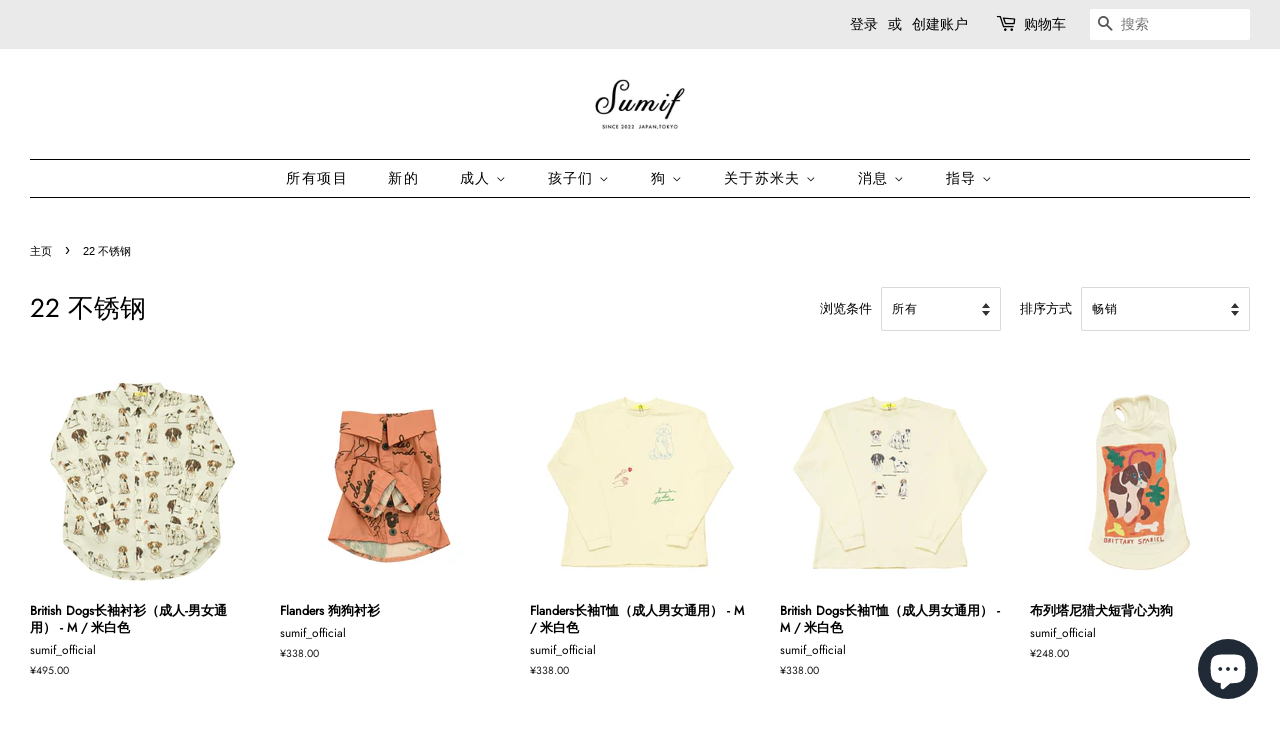

--- FILE ---
content_type: text/html; charset=utf-8
request_url: https://sumifofficial.com/zh-cn/collections/22-s-s
body_size: 53851
content:
<!doctype html>
<html class="no-js" lang="zh-CN">
<head>
   <!-- Added by AVADA HelpCenter FAQs -->
   <script>
   window.AVADA_APP_FAQS_STATUS = window.AVADA_APP_FAQS_STATUS || {};
   window.AVADA_FAQ = window.AVADA_FAQS || {};
   window.AVADA_FAQ={"categories":[{"categoryId":"1dxQwMtzjmaJpWEUzcCe","questions":[{"title":"How long will it take to receive my order?","featured":true,"questionId":"rtcQq6QpnuEIGRXJ2nTM","published":true,"index":1,"defaultQuestionId":1},{"featured":true,"title":"How to track my order?","defaultQuestionId":2,"index":2,"questionId":"MA3qHlXDvNEHFCQ1FSFd","published":true},{"title":"Do you ship internationally?","featured":true,"published":true,"index":3,"questionId":"q9YOG4mLD7wXb6kcOYSN","defaultQuestionId":3},{"defaultQuestionId":4,"featured":true,"questionId":"HUojMTFU8LmZ8aPAMQOI","title":"I never got my order, what to do?","index":4,"published":true}],"defaultCategoryId":1,"featured":true,"shopId":"ujQDKZpAIukqTp8zi8Du","icon":"cart","updatedAt":"2022-11-13T04:21:13.662Z","index":1,"published":true,"position":1,"createdAt":"2022-11-13T04:21:12.540Z","question":"Order \u0026 Shipping"},{"categoryId":"29urhEc9EFdXbw4RtJ1R","featured":true,"defaultCategoryId":2,"position":2,"createdAt":"2022-11-13T04:21:12.541Z","updatedAt":"2022-11-13T04:21:13.662Z","questions":[{"featured":true,"index":1,"title":"What is your return policy?","defaultQuestionId":5,"published":true,"questionId":"Z1rzqSZzsrSjxGO2Q96N"},{"published":true,"defaultQuestionId":6,"title":"Can I exchange an item?","featured":true,"index":2,"questionId":"r2U9jHslhppQrPjNW64U"}],"published":true,"question":"Exchange \u0026 Return","icon":"exchange","shopId":"ujQDKZpAIukqTp8zi8Du","index":1}],"faqPageSetting":{"fontFamily":"Roboto","description":"Got a question? We're here to answer!","answerTextColor":"#181A1B","questionBackgroundColor":"#F6F6F6","id":"KPzlpqxZVj01LcEuWt73","faqPageCustomCss":"","shopId":"ujQDKZpAIukqTp8zi8Du","theme":"light-faq-page","descriptionColor":"#A8A8A8","q\u0026aFont":"Roboto","header":"FAQ","fontStore":[{"label":"Helvetica","value":"Helvetica"},{"value":"Futura","label":"Futura"}],"categoryColor":"#3B3B3B","headerColor":"#181A1B","questionTextColor":"#181A1B","answerBackgroundColor":"#FCFCFC"},"questions":[{"shopId":"ujQDKZpAIukqTp8zi8Du","createdAt":"2022-11-13T04:21:12.543Z","defaultQuestionId":4,"updatedAt":"2022-11-13T04:21:13.578Z","answer":"Please make sure you tracked your order from our Tracking page. Or call us at hotline: 123456XXX","categoryId":"1dxQwMtzjmaJpWEUzcCe","defaultCategoryId":1,"question":"I never got my order, what to do?","questionId":"HUojMTFU8LmZ8aPAMQOI"},{"question":"How to track my order?","answer":"\u003cp\u003ePlease track your order at our Tracking page \u003ca href=\"https:\/\/17track.net\/en\" rel=\"noopener noreferrer\" target=\"_blank\"\u003ehttps:\/\/17track.net\/en\u003c\/a\u003e\u003c\/p\u003e","updatedAt":"2022-11-13T04:21:13.576Z","categoryId":"1dxQwMtzjmaJpWEUzcCe","shopId":"ujQDKZpAIukqTp8zi8Du","createdAt":"2022-11-13T04:21:12.542Z","defaultQuestionId":2,"defaultCategoryId":1,"questionId":"MA3qHlXDvNEHFCQ1FSFd"},{"defaultQuestionId":5,"categoryId":"29urhEc9EFdXbw4RtJ1R","defaultCategoryId":2,"createdAt":"2022-11-13T04:21:12.543Z","shopId":"ujQDKZpAIukqTp8zi8Du","updatedAt":"2022-11-13T04:21:13.578Z","question":"What is your return policy?","answer":"\u003cp\u003ePlease check our return\/refund\/exchange policy \u003ca href=\"https:\/\/sumif-official.myshopify.com\/policies\/refund-policy\" rel=\"noopener noreferrer\" target=\"_blank\"\u003ehere\u003c\/a\u003e.\u003c\/p\u003e","questionId":"Z1rzqSZzsrSjxGO2Q96N"},{"updatedAt":"2022-11-13T04:21:13.576Z","categoryId":"1dxQwMtzjmaJpWEUzcCe","defaultQuestionId":3,"createdAt":"2022-11-13T04:21:12.542Z","question":"Do you ship internationally?","answer":"Yes, we do ship internationally. The shipping fee may vary depending on your location.","defaultCategoryId":1,"shopId":"ujQDKZpAIukqTp8zi8Du","questionId":"q9YOG4mLD7wXb6kcOYSN"},{"question":"Can I exchange an item?","shopId":"ujQDKZpAIukqTp8zi8Du","defaultQuestionId":6,"createdAt":"2022-11-13T04:21:12.543Z","answer":"\u003cp\u003eYou can exchange an item with a higher-price item or the same item with a different size. See detailed policy \u003ca href=\"https:\/\/sumif-official.myshopify.com\/policies\/refund-policy\" rel=\"noopener noreferrer\" target=\"_blank\"\u003ehere\u003c\/a\u003e.\u003c\/p\u003e\u003c\/p\u003e","updatedAt":"2022-11-13T04:21:13.578Z","categoryId":"29urhEc9EFdXbw4RtJ1R","defaultCategoryId":2,"questionId":"r2U9jHslhppQrPjNW64U"},{"updatedAt":"2022-11-13T04:21:13.576Z","createdAt":"2022-11-13T04:21:12.541Z","defaultQuestionId":1,"categoryId":"1dxQwMtzjmaJpWEUzcCe","shopId":"ujQDKZpAIukqTp8zi8Du","answer":"Typically it takes 3-5 business days to receive your order. We’re doing our best to deliver it promptly for you. ","defaultCategoryId":1,"question":"How long will it take to receive my order?","questionId":"rtcQq6QpnuEIGRXJ2nTM"}],"shop":{"statusFAQOnWidget":true,"statusFAQPage":false},"widgetSetting":{"floatBtnPosition":"bottom_left","shopId":"ujQDKZpAIukqTp8zi8Du","removeBranding":false,"icon":"question","description":"How can I help you?","welcomeText":"Hi 👋","isContactMessage":false,"isFeaturedArticles":false,"contactMassage":"","isContactForm":false,"whatApp":"","theme":"light","phoneCall":"813065554020","id":"sxgMvj7uQn6d6XUr7PxE","email":"kakeru.senoo@euforian.co.jp","backBtnLabel":"Back","shopifyDomain":"sumif-official.myshopify.com","hideOnMobile":false,"isOrderTracking":false,"textFont":"Roboto","btnColor":"#FFF","customCss":"","isCustom":true,"isPhoneCall":true,"textColor":"#1D1D1D","isCategory":false,"fontStore":[{"label":"Helvetica","value":"Helvetica"},{"value":"Futura","label":"Futura"}],"appCss":"","actionColor":"#000000","textBtnColor":"#1D1D1D","isWhatApp":false,"btnPopupColor":"#000000","createdAt":"2022-11-13T04:21:13.113Z","contactForm":"","isContactUs":false,"contentTextFont":"Roboto","floatBtnLabel":"","brandColor":"#f1f1f1"}}
   window.AVADA_APP_FAQS_STATUS.shopId = 'ujQDKZpAIukqTp8zi8Du';
   window.AVADA_APP_FAQS_STATUS.statusFAQOnWidget = true;
 </script>
   <!-- /Added by AVADA HelpCenter FAQs -->
 
<!-- starapps_core_start -->
<!-- This code is automatically managed by StarApps Studio -->
<!-- Please contact support@starapps.studio for any help -->
<!-- File location: snippets/starapps-core.liquid -->



<script type="application/json" sa-language-info="true" data-no-instant="true">{"current_language":"zh-CN", "default_language":"", "money_format":"¥{{amount}}"}</script>

    
<!-- starapps_core_end -->

<meta name="google-site-verification" content="nRGNaut02sMGyGU-O0TVqNauf-xtG9SQI1EbcA2BbIg" />
  <!-- Basic page needs ================================================== -->
  <meta charset="utf-8">
  <meta http-equiv="X-UA-Compatible" content="IE=edge,chrome=1">

  
  <link rel="shortcut icon" href="//sumifofficial.com/cdn/shop/files/SUMIF_c3686cc6-2c7f-4103-a9e9-4b933fae0b6a_32x32.jpg?v=1655035313" type="image/png" />
  

  <!-- Title and description ================================================== -->
  <title>
  22 不锈钢 &ndash; sumif_official
  </title>

  

  <!-- Social meta ================================================== -->
  <!-- /snippets/social-meta-tags.liquid -->




<meta property="og:site_name" content="sumif_official">
<meta property="og:url" content="https://sumifofficial.com/zh-cn/collections/22-s-s">
<meta property="og:title" content="22 不锈钢">
<meta property="og:type" content="product.group">
<meta property="og:description" content="[Sumif官方网上商店] Sumif官方网上商店。宠物也是家庭的一员，我们建议成人、儿童、狗和整个家庭都可以穿的衣服。如果您正在寻找 Sumif 商品，请访问官方在线商店。
美术 / 链接搭配 / 搭配搭配 / 搭配造型 / 时尚 / 宠物用品 / 小狗">

<meta property="og:image" content="http://sumifofficial.com/cdn/shop/files/d3a17000ded5805706623998f9c8488d_c4a143dd-c8de-4e67-89c2-708b65ba8093_1200x1200.jpg?v=1650882878">
<meta property="og:image:secure_url" content="https://sumifofficial.com/cdn/shop/files/d3a17000ded5805706623998f9c8488d_c4a143dd-c8de-4e67-89c2-708b65ba8093_1200x1200.jpg?v=1650882878">


  <meta name="twitter:site" content="@sumif_official">

<meta name="twitter:card" content="summary_large_image">
<meta name="twitter:title" content="22 不锈钢">
<meta name="twitter:description" content="[Sumif官方网上商店] Sumif官方网上商店。宠物也是家庭的一员，我们建议成人、儿童、狗和整个家庭都可以穿的衣服。如果您正在寻找 Sumif 商品，请访问官方在线商店。
美术 / 链接搭配 / 搭配搭配 / 搭配造型 / 时尚 / 宠物用品 / 小狗">


  <!-- Helpers ================================================== -->
  <link rel="canonical" href="https://sumifofficial.com/zh-cn/collections/22-s-s">
  <meta name="viewport" content="width=device-width,initial-scale=1">
  <meta name="theme-color" content="#000000">

  <!-- CSS ================================================== -->
  <link href="//sumifofficial.com/cdn/shop/t/2/assets/timber.scss.css?v=97258164570031457821759332317" rel="stylesheet" type="text/css" media="all" />
  <link href="//sumifofficial.com/cdn/shop/t/2/assets/theme.scss.css?v=120529613284760177831759332316" rel="stylesheet" type="text/css" media="all" />
  <style data-shopify>
  :root {
    --color-body-text: #000000;
    --color-body: #ffffff;
  }
</style>


  <script>
    window.theme = window.theme || {};

    var theme = {
      strings: {
        addToCart: "添加到购物车",
        soldOut: "售罄",
        unavailable: "不可用",
        zoomClose: "关闭 (Esc)",
        zoomPrev: "上一个（左箭头键）",
        zoomNext: "下一个（右箭头键）",
        addressError: "查找该地址时出错",
        addressNoResults: "未找到该地址的结果",
        addressQueryLimit: "您已超过 Google API 使用限制。考虑升级到\u003ca href=\"https:\/\/developers.google.com\/maps\/premium\/usage-limits\"\u003e高级套餐\u003c\/a\u003e。",
        authError: "对您的 Google 地图 API 密钥进行身份验证时出现问题。"
      },
      settings: {
        // Adding some settings to allow the editor to update correctly when they are changed
        enableWideLayout: true,
        typeAccentTransform: false,
        typeAccentSpacing: true,
        baseFontSize: '14px',
        headerBaseFontSize: '26px',
        accentFontSize: '14px'
      },
      variables: {
        mediaQueryMedium: 'screen and (max-width: 768px)',
        bpSmall: false
      },
      moneyFormat: "¥{{amount}}"
    };theme.breadcrumbs = {
        collection: {
          title: "22 不锈钢",
          link: "https://sumifofficial.com/zh-cn/collections/22-s-s"
        }
      };
      sessionStorage.setItem("breadcrumb", JSON.stringify(theme.breadcrumbs.collection));document.documentElement.className = document.documentElement.className.replace('no-js', 'supports-js');
  </script>

  <!-- Header hook for plugins ================================================== -->
  <script>window.performance && window.performance.mark && window.performance.mark('shopify.content_for_header.start');</script><meta name="facebook-domain-verification" content="yy7vfhc9anyspnffakcs05vt6lpldw">
<meta name="google-site-verification" content="rc-DuHJWQ86fT6fgQDXyFrOU7_Mo7_mynnzwFUfXfaA">
<meta id="shopify-digital-wallet" name="shopify-digital-wallet" content="/60331000046/digital_wallets/dialog">
<meta name="shopify-checkout-api-token" content="51d0b6e9ababb88a62bd779ea95f4e18">
<meta id="in-context-paypal-metadata" data-shop-id="60331000046" data-venmo-supported="false" data-environment="production" data-locale="zh_CN" data-paypal-v4="true" data-currency="CNY">
<link rel="alternate" type="application/atom+xml" title="Feed" href="/zh-cn/collections/22-s-s.atom" />
<link rel="alternate" hreflang="x-default" href="https://sumifofficial.com/collections/22-s-s">
<link rel="alternate" hreflang="ja" href="https://sumifofficial.com/collections/22-s-s">
<link rel="alternate" hreflang="en" href="https://sumifofficial.com/en/collections/22-s-s">
<link rel="alternate" hreflang="zh-Hans" href="https://sumifofficial.com/zh/collections/22-s-s">
<link rel="alternate" hreflang="zh-Hans-CN" href="https://sumifofficial.com/zh-cn/collections/22-s-s">
<link rel="alternate" hreflang="zh-Hans-AC" href="https://sumifofficial.com/zh/collections/22-s-s">
<link rel="alternate" hreflang="zh-Hans-AD" href="https://sumifofficial.com/zh/collections/22-s-s">
<link rel="alternate" hreflang="zh-Hans-AE" href="https://sumifofficial.com/zh/collections/22-s-s">
<link rel="alternate" hreflang="zh-Hans-AF" href="https://sumifofficial.com/zh/collections/22-s-s">
<link rel="alternate" hreflang="zh-Hans-AG" href="https://sumifofficial.com/zh/collections/22-s-s">
<link rel="alternate" hreflang="zh-Hans-AI" href="https://sumifofficial.com/zh/collections/22-s-s">
<link rel="alternate" hreflang="zh-Hans-AL" href="https://sumifofficial.com/zh/collections/22-s-s">
<link rel="alternate" hreflang="zh-Hans-AM" href="https://sumifofficial.com/zh/collections/22-s-s">
<link rel="alternate" hreflang="zh-Hans-AO" href="https://sumifofficial.com/zh/collections/22-s-s">
<link rel="alternate" hreflang="zh-Hans-AR" href="https://sumifofficial.com/zh/collections/22-s-s">
<link rel="alternate" hreflang="zh-Hans-AT" href="https://sumifofficial.com/zh/collections/22-s-s">
<link rel="alternate" hreflang="zh-Hans-AU" href="https://sumifofficial.com/zh/collections/22-s-s">
<link rel="alternate" hreflang="zh-Hans-AW" href="https://sumifofficial.com/zh/collections/22-s-s">
<link rel="alternate" hreflang="zh-Hans-AX" href="https://sumifofficial.com/zh/collections/22-s-s">
<link rel="alternate" hreflang="zh-Hans-AZ" href="https://sumifofficial.com/zh/collections/22-s-s">
<link rel="alternate" hreflang="zh-Hans-BA" href="https://sumifofficial.com/zh/collections/22-s-s">
<link rel="alternate" hreflang="zh-Hans-BB" href="https://sumifofficial.com/zh/collections/22-s-s">
<link rel="alternate" hreflang="zh-Hans-BD" href="https://sumifofficial.com/zh/collections/22-s-s">
<link rel="alternate" hreflang="zh-Hans-BE" href="https://sumifofficial.com/zh/collections/22-s-s">
<link rel="alternate" hreflang="zh-Hans-BF" href="https://sumifofficial.com/zh/collections/22-s-s">
<link rel="alternate" hreflang="zh-Hans-BG" href="https://sumifofficial.com/zh/collections/22-s-s">
<link rel="alternate" hreflang="zh-Hans-BH" href="https://sumifofficial.com/zh/collections/22-s-s">
<link rel="alternate" hreflang="zh-Hans-BI" href="https://sumifofficial.com/zh/collections/22-s-s">
<link rel="alternate" hreflang="zh-Hans-BJ" href="https://sumifofficial.com/zh/collections/22-s-s">
<link rel="alternate" hreflang="zh-Hans-BL" href="https://sumifofficial.com/zh/collections/22-s-s">
<link rel="alternate" hreflang="zh-Hans-BM" href="https://sumifofficial.com/zh/collections/22-s-s">
<link rel="alternate" hreflang="zh-Hans-BN" href="https://sumifofficial.com/zh/collections/22-s-s">
<link rel="alternate" hreflang="zh-Hans-BO" href="https://sumifofficial.com/zh/collections/22-s-s">
<link rel="alternate" hreflang="zh-Hans-BQ" href="https://sumifofficial.com/zh/collections/22-s-s">
<link rel="alternate" hreflang="zh-Hans-BR" href="https://sumifofficial.com/zh/collections/22-s-s">
<link rel="alternate" hreflang="zh-Hans-BS" href="https://sumifofficial.com/zh/collections/22-s-s">
<link rel="alternate" hreflang="zh-Hans-BT" href="https://sumifofficial.com/zh/collections/22-s-s">
<link rel="alternate" hreflang="zh-Hans-BW" href="https://sumifofficial.com/zh/collections/22-s-s">
<link rel="alternate" hreflang="zh-Hans-BY" href="https://sumifofficial.com/zh/collections/22-s-s">
<link rel="alternate" hreflang="zh-Hans-BZ" href="https://sumifofficial.com/zh/collections/22-s-s">
<link rel="alternate" hreflang="zh-Hans-CA" href="https://sumifofficial.com/zh/collections/22-s-s">
<link rel="alternate" hreflang="zh-Hans-CC" href="https://sumifofficial.com/zh/collections/22-s-s">
<link rel="alternate" hreflang="zh-Hans-CD" href="https://sumifofficial.com/zh/collections/22-s-s">
<link rel="alternate" hreflang="zh-Hans-CF" href="https://sumifofficial.com/zh/collections/22-s-s">
<link rel="alternate" hreflang="zh-Hans-CG" href="https://sumifofficial.com/zh/collections/22-s-s">
<link rel="alternate" hreflang="zh-Hans-CH" href="https://sumifofficial.com/zh/collections/22-s-s">
<link rel="alternate" hreflang="zh-Hans-CI" href="https://sumifofficial.com/zh/collections/22-s-s">
<link rel="alternate" hreflang="zh-Hans-CK" href="https://sumifofficial.com/zh/collections/22-s-s">
<link rel="alternate" hreflang="zh-Hans-CL" href="https://sumifofficial.com/zh/collections/22-s-s">
<link rel="alternate" hreflang="zh-Hans-CM" href="https://sumifofficial.com/zh/collections/22-s-s">
<link rel="alternate" hreflang="zh-Hans-CO" href="https://sumifofficial.com/zh/collections/22-s-s">
<link rel="alternate" hreflang="zh-Hans-CR" href="https://sumifofficial.com/zh/collections/22-s-s">
<link rel="alternate" hreflang="zh-Hans-CV" href="https://sumifofficial.com/zh/collections/22-s-s">
<link rel="alternate" hreflang="zh-Hans-CW" href="https://sumifofficial.com/zh/collections/22-s-s">
<link rel="alternate" hreflang="zh-Hans-CX" href="https://sumifofficial.com/zh/collections/22-s-s">
<link rel="alternate" hreflang="zh-Hans-CY" href="https://sumifofficial.com/zh/collections/22-s-s">
<link rel="alternate" hreflang="zh-Hans-CZ" href="https://sumifofficial.com/zh/collections/22-s-s">
<link rel="alternate" hreflang="zh-Hans-DE" href="https://sumifofficial.com/zh/collections/22-s-s">
<link rel="alternate" hreflang="zh-Hans-DJ" href="https://sumifofficial.com/zh/collections/22-s-s">
<link rel="alternate" hreflang="zh-Hans-DK" href="https://sumifofficial.com/zh/collections/22-s-s">
<link rel="alternate" hreflang="zh-Hans-DM" href="https://sumifofficial.com/zh/collections/22-s-s">
<link rel="alternate" hreflang="zh-Hans-DO" href="https://sumifofficial.com/zh/collections/22-s-s">
<link rel="alternate" hreflang="zh-Hans-DZ" href="https://sumifofficial.com/zh/collections/22-s-s">
<link rel="alternate" hreflang="zh-Hans-EC" href="https://sumifofficial.com/zh/collections/22-s-s">
<link rel="alternate" hreflang="zh-Hans-EE" href="https://sumifofficial.com/zh/collections/22-s-s">
<link rel="alternate" hreflang="zh-Hans-EG" href="https://sumifofficial.com/zh/collections/22-s-s">
<link rel="alternate" hreflang="zh-Hans-EH" href="https://sumifofficial.com/zh/collections/22-s-s">
<link rel="alternate" hreflang="zh-Hans-ER" href="https://sumifofficial.com/zh/collections/22-s-s">
<link rel="alternate" hreflang="zh-Hans-ES" href="https://sumifofficial.com/zh/collections/22-s-s">
<link rel="alternate" hreflang="zh-Hans-ET" href="https://sumifofficial.com/zh/collections/22-s-s">
<link rel="alternate" hreflang="zh-Hans-FI" href="https://sumifofficial.com/zh/collections/22-s-s">
<link rel="alternate" hreflang="zh-Hans-FJ" href="https://sumifofficial.com/zh/collections/22-s-s">
<link rel="alternate" hreflang="zh-Hans-FK" href="https://sumifofficial.com/zh/collections/22-s-s">
<link rel="alternate" hreflang="zh-Hans-FO" href="https://sumifofficial.com/zh/collections/22-s-s">
<link rel="alternate" hreflang="zh-Hans-FR" href="https://sumifofficial.com/zh/collections/22-s-s">
<link rel="alternate" hreflang="zh-Hans-GA" href="https://sumifofficial.com/zh/collections/22-s-s">
<link rel="alternate" hreflang="zh-Hans-GB" href="https://sumifofficial.com/zh/collections/22-s-s">
<link rel="alternate" hreflang="zh-Hans-GD" href="https://sumifofficial.com/zh/collections/22-s-s">
<link rel="alternate" hreflang="zh-Hans-GE" href="https://sumifofficial.com/zh/collections/22-s-s">
<link rel="alternate" hreflang="zh-Hans-GF" href="https://sumifofficial.com/zh/collections/22-s-s">
<link rel="alternate" hreflang="zh-Hans-GG" href="https://sumifofficial.com/zh/collections/22-s-s">
<link rel="alternate" hreflang="zh-Hans-GH" href="https://sumifofficial.com/zh/collections/22-s-s">
<link rel="alternate" hreflang="zh-Hans-GI" href="https://sumifofficial.com/zh/collections/22-s-s">
<link rel="alternate" hreflang="zh-Hans-GL" href="https://sumifofficial.com/zh/collections/22-s-s">
<link rel="alternate" hreflang="zh-Hans-GM" href="https://sumifofficial.com/zh/collections/22-s-s">
<link rel="alternate" hreflang="zh-Hans-GN" href="https://sumifofficial.com/zh/collections/22-s-s">
<link rel="alternate" hreflang="zh-Hans-GP" href="https://sumifofficial.com/zh/collections/22-s-s">
<link rel="alternate" hreflang="zh-Hans-GQ" href="https://sumifofficial.com/zh/collections/22-s-s">
<link rel="alternate" hreflang="zh-Hans-GR" href="https://sumifofficial.com/zh/collections/22-s-s">
<link rel="alternate" hreflang="zh-Hans-GS" href="https://sumifofficial.com/zh/collections/22-s-s">
<link rel="alternate" hreflang="zh-Hans-GT" href="https://sumifofficial.com/zh/collections/22-s-s">
<link rel="alternate" hreflang="zh-Hans-GW" href="https://sumifofficial.com/zh/collections/22-s-s">
<link rel="alternate" hreflang="zh-Hans-GY" href="https://sumifofficial.com/zh/collections/22-s-s">
<link rel="alternate" hreflang="zh-Hans-HK" href="https://sumifofficial.com/zh/collections/22-s-s">
<link rel="alternate" hreflang="zh-Hans-HN" href="https://sumifofficial.com/zh/collections/22-s-s">
<link rel="alternate" hreflang="zh-Hans-HR" href="https://sumifofficial.com/zh/collections/22-s-s">
<link rel="alternate" hreflang="zh-Hans-HT" href="https://sumifofficial.com/zh/collections/22-s-s">
<link rel="alternate" hreflang="zh-Hans-HU" href="https://sumifofficial.com/zh/collections/22-s-s">
<link rel="alternate" hreflang="zh-Hans-ID" href="https://sumifofficial.com/zh/collections/22-s-s">
<link rel="alternate" hreflang="zh-Hans-IE" href="https://sumifofficial.com/zh/collections/22-s-s">
<link rel="alternate" hreflang="zh-Hans-IL" href="https://sumifofficial.com/zh/collections/22-s-s">
<link rel="alternate" hreflang="zh-Hans-IM" href="https://sumifofficial.com/zh/collections/22-s-s">
<link rel="alternate" hreflang="zh-Hans-IN" href="https://sumifofficial.com/zh/collections/22-s-s">
<link rel="alternate" hreflang="zh-Hans-IO" href="https://sumifofficial.com/zh/collections/22-s-s">
<link rel="alternate" hreflang="zh-Hans-IQ" href="https://sumifofficial.com/zh/collections/22-s-s">
<link rel="alternate" hreflang="zh-Hans-IS" href="https://sumifofficial.com/zh/collections/22-s-s">
<link rel="alternate" hreflang="zh-Hans-IT" href="https://sumifofficial.com/zh/collections/22-s-s">
<link rel="alternate" hreflang="zh-Hans-JE" href="https://sumifofficial.com/zh/collections/22-s-s">
<link rel="alternate" hreflang="zh-Hans-JM" href="https://sumifofficial.com/zh/collections/22-s-s">
<link rel="alternate" hreflang="zh-Hans-JO" href="https://sumifofficial.com/zh/collections/22-s-s">
<link rel="alternate" hreflang="zh-Hans-JP" href="https://sumifofficial.com/zh/collections/22-s-s">
<link rel="alternate" hreflang="zh-Hans-KE" href="https://sumifofficial.com/zh/collections/22-s-s">
<link rel="alternate" hreflang="zh-Hans-KG" href="https://sumifofficial.com/zh/collections/22-s-s">
<link rel="alternate" hreflang="zh-Hans-KH" href="https://sumifofficial.com/zh/collections/22-s-s">
<link rel="alternate" hreflang="zh-Hans-KI" href="https://sumifofficial.com/zh/collections/22-s-s">
<link rel="alternate" hreflang="zh-Hans-KM" href="https://sumifofficial.com/zh/collections/22-s-s">
<link rel="alternate" hreflang="zh-Hans-KN" href="https://sumifofficial.com/zh/collections/22-s-s">
<link rel="alternate" hreflang="zh-Hans-KR" href="https://sumifofficial.com/zh/collections/22-s-s">
<link rel="alternate" hreflang="zh-Hans-KW" href="https://sumifofficial.com/zh/collections/22-s-s">
<link rel="alternate" hreflang="zh-Hans-KY" href="https://sumifofficial.com/zh/collections/22-s-s">
<link rel="alternate" hreflang="zh-Hans-KZ" href="https://sumifofficial.com/zh/collections/22-s-s">
<link rel="alternate" hreflang="zh-Hans-LA" href="https://sumifofficial.com/zh/collections/22-s-s">
<link rel="alternate" hreflang="zh-Hans-LB" href="https://sumifofficial.com/zh/collections/22-s-s">
<link rel="alternate" hreflang="zh-Hans-LC" href="https://sumifofficial.com/zh/collections/22-s-s">
<link rel="alternate" hreflang="zh-Hans-LI" href="https://sumifofficial.com/zh/collections/22-s-s">
<link rel="alternate" hreflang="zh-Hans-LK" href="https://sumifofficial.com/zh/collections/22-s-s">
<link rel="alternate" hreflang="zh-Hans-LR" href="https://sumifofficial.com/zh/collections/22-s-s">
<link rel="alternate" hreflang="zh-Hans-LS" href="https://sumifofficial.com/zh/collections/22-s-s">
<link rel="alternate" hreflang="zh-Hans-LT" href="https://sumifofficial.com/zh/collections/22-s-s">
<link rel="alternate" hreflang="zh-Hans-LU" href="https://sumifofficial.com/zh/collections/22-s-s">
<link rel="alternate" hreflang="zh-Hans-LV" href="https://sumifofficial.com/zh/collections/22-s-s">
<link rel="alternate" hreflang="zh-Hans-LY" href="https://sumifofficial.com/zh/collections/22-s-s">
<link rel="alternate" hreflang="zh-Hans-MA" href="https://sumifofficial.com/zh/collections/22-s-s">
<link rel="alternate" hreflang="zh-Hans-MC" href="https://sumifofficial.com/zh/collections/22-s-s">
<link rel="alternate" hreflang="zh-Hans-MD" href="https://sumifofficial.com/zh/collections/22-s-s">
<link rel="alternate" hreflang="zh-Hans-ME" href="https://sumifofficial.com/zh/collections/22-s-s">
<link rel="alternate" hreflang="zh-Hans-MF" href="https://sumifofficial.com/zh/collections/22-s-s">
<link rel="alternate" hreflang="zh-Hans-MG" href="https://sumifofficial.com/zh/collections/22-s-s">
<link rel="alternate" hreflang="zh-Hans-MK" href="https://sumifofficial.com/zh/collections/22-s-s">
<link rel="alternate" hreflang="zh-Hans-ML" href="https://sumifofficial.com/zh/collections/22-s-s">
<link rel="alternate" hreflang="zh-Hans-MM" href="https://sumifofficial.com/zh/collections/22-s-s">
<link rel="alternate" hreflang="zh-Hans-MN" href="https://sumifofficial.com/zh/collections/22-s-s">
<link rel="alternate" hreflang="zh-Hans-MO" href="https://sumifofficial.com/zh/collections/22-s-s">
<link rel="alternate" hreflang="zh-Hans-MQ" href="https://sumifofficial.com/zh/collections/22-s-s">
<link rel="alternate" hreflang="zh-Hans-MR" href="https://sumifofficial.com/zh/collections/22-s-s">
<link rel="alternate" hreflang="zh-Hans-MS" href="https://sumifofficial.com/zh/collections/22-s-s">
<link rel="alternate" hreflang="zh-Hans-MT" href="https://sumifofficial.com/zh/collections/22-s-s">
<link rel="alternate" hreflang="zh-Hans-MU" href="https://sumifofficial.com/zh/collections/22-s-s">
<link rel="alternate" hreflang="zh-Hans-MV" href="https://sumifofficial.com/zh/collections/22-s-s">
<link rel="alternate" hreflang="zh-Hans-MW" href="https://sumifofficial.com/zh/collections/22-s-s">
<link rel="alternate" hreflang="zh-Hans-MX" href="https://sumifofficial.com/zh/collections/22-s-s">
<link rel="alternate" hreflang="zh-Hans-MY" href="https://sumifofficial.com/zh/collections/22-s-s">
<link rel="alternate" hreflang="zh-Hans-MZ" href="https://sumifofficial.com/zh/collections/22-s-s">
<link rel="alternate" hreflang="zh-Hans-NA" href="https://sumifofficial.com/zh/collections/22-s-s">
<link rel="alternate" hreflang="zh-Hans-NC" href="https://sumifofficial.com/zh/collections/22-s-s">
<link rel="alternate" hreflang="zh-Hans-NE" href="https://sumifofficial.com/zh/collections/22-s-s">
<link rel="alternate" hreflang="zh-Hans-NF" href="https://sumifofficial.com/zh/collections/22-s-s">
<link rel="alternate" hreflang="zh-Hans-NG" href="https://sumifofficial.com/zh/collections/22-s-s">
<link rel="alternate" hreflang="zh-Hans-NI" href="https://sumifofficial.com/zh/collections/22-s-s">
<link rel="alternate" hreflang="zh-Hans-NL" href="https://sumifofficial.com/zh/collections/22-s-s">
<link rel="alternate" hreflang="zh-Hans-NO" href="https://sumifofficial.com/zh/collections/22-s-s">
<link rel="alternate" hreflang="zh-Hans-NP" href="https://sumifofficial.com/zh/collections/22-s-s">
<link rel="alternate" hreflang="zh-Hans-NR" href="https://sumifofficial.com/zh/collections/22-s-s">
<link rel="alternate" hreflang="zh-Hans-NU" href="https://sumifofficial.com/zh/collections/22-s-s">
<link rel="alternate" hreflang="zh-Hans-NZ" href="https://sumifofficial.com/zh/collections/22-s-s">
<link rel="alternate" hreflang="zh-Hans-OM" href="https://sumifofficial.com/zh/collections/22-s-s">
<link rel="alternate" hreflang="zh-Hans-PA" href="https://sumifofficial.com/zh/collections/22-s-s">
<link rel="alternate" hreflang="zh-Hans-PE" href="https://sumifofficial.com/zh/collections/22-s-s">
<link rel="alternate" hreflang="zh-Hans-PF" href="https://sumifofficial.com/zh/collections/22-s-s">
<link rel="alternate" hreflang="zh-Hans-PG" href="https://sumifofficial.com/zh/collections/22-s-s">
<link rel="alternate" hreflang="zh-Hans-PH" href="https://sumifofficial.com/zh/collections/22-s-s">
<link rel="alternate" hreflang="zh-Hans-PK" href="https://sumifofficial.com/zh/collections/22-s-s">
<link rel="alternate" hreflang="zh-Hans-PL" href="https://sumifofficial.com/zh/collections/22-s-s">
<link rel="alternate" hreflang="zh-Hans-PM" href="https://sumifofficial.com/zh/collections/22-s-s">
<link rel="alternate" hreflang="zh-Hans-PN" href="https://sumifofficial.com/zh/collections/22-s-s">
<link rel="alternate" hreflang="zh-Hans-PS" href="https://sumifofficial.com/zh/collections/22-s-s">
<link rel="alternate" hreflang="zh-Hans-PT" href="https://sumifofficial.com/zh/collections/22-s-s">
<link rel="alternate" hreflang="zh-Hans-PY" href="https://sumifofficial.com/zh/collections/22-s-s">
<link rel="alternate" hreflang="zh-Hans-QA" href="https://sumifofficial.com/zh/collections/22-s-s">
<link rel="alternate" hreflang="zh-Hans-RE" href="https://sumifofficial.com/zh/collections/22-s-s">
<link rel="alternate" hreflang="zh-Hans-RO" href="https://sumifofficial.com/zh/collections/22-s-s">
<link rel="alternate" hreflang="zh-Hans-RS" href="https://sumifofficial.com/zh/collections/22-s-s">
<link rel="alternate" hreflang="zh-Hans-RU" href="https://sumifofficial.com/zh/collections/22-s-s">
<link rel="alternate" hreflang="zh-Hans-RW" href="https://sumifofficial.com/zh/collections/22-s-s">
<link rel="alternate" hreflang="zh-Hans-SA" href="https://sumifofficial.com/zh/collections/22-s-s">
<link rel="alternate" hreflang="zh-Hans-SB" href="https://sumifofficial.com/zh/collections/22-s-s">
<link rel="alternate" hreflang="zh-Hans-SC" href="https://sumifofficial.com/zh/collections/22-s-s">
<link rel="alternate" hreflang="zh-Hans-SD" href="https://sumifofficial.com/zh/collections/22-s-s">
<link rel="alternate" hreflang="zh-Hans-SE" href="https://sumifofficial.com/zh/collections/22-s-s">
<link rel="alternate" hreflang="zh-Hans-SG" href="https://sumifofficial.com/zh/collections/22-s-s">
<link rel="alternate" hreflang="zh-Hans-SH" href="https://sumifofficial.com/zh/collections/22-s-s">
<link rel="alternate" hreflang="zh-Hans-SI" href="https://sumifofficial.com/zh/collections/22-s-s">
<link rel="alternate" hreflang="zh-Hans-SJ" href="https://sumifofficial.com/zh/collections/22-s-s">
<link rel="alternate" hreflang="zh-Hans-SK" href="https://sumifofficial.com/zh/collections/22-s-s">
<link rel="alternate" hreflang="zh-Hans-SL" href="https://sumifofficial.com/zh/collections/22-s-s">
<link rel="alternate" hreflang="zh-Hans-SM" href="https://sumifofficial.com/zh/collections/22-s-s">
<link rel="alternate" hreflang="zh-Hans-SN" href="https://sumifofficial.com/zh/collections/22-s-s">
<link rel="alternate" hreflang="zh-Hans-SO" href="https://sumifofficial.com/zh/collections/22-s-s">
<link rel="alternate" hreflang="zh-Hans-SR" href="https://sumifofficial.com/zh/collections/22-s-s">
<link rel="alternate" hreflang="zh-Hans-SS" href="https://sumifofficial.com/zh/collections/22-s-s">
<link rel="alternate" hreflang="zh-Hans-ST" href="https://sumifofficial.com/zh/collections/22-s-s">
<link rel="alternate" hreflang="zh-Hans-SV" href="https://sumifofficial.com/zh/collections/22-s-s">
<link rel="alternate" hreflang="zh-Hans-SX" href="https://sumifofficial.com/zh/collections/22-s-s">
<link rel="alternate" hreflang="zh-Hans-SZ" href="https://sumifofficial.com/zh/collections/22-s-s">
<link rel="alternate" hreflang="zh-Hans-TA" href="https://sumifofficial.com/zh/collections/22-s-s">
<link rel="alternate" hreflang="zh-Hans-TC" href="https://sumifofficial.com/zh/collections/22-s-s">
<link rel="alternate" hreflang="zh-Hans-TD" href="https://sumifofficial.com/zh/collections/22-s-s">
<link rel="alternate" hreflang="zh-Hans-TF" href="https://sumifofficial.com/zh/collections/22-s-s">
<link rel="alternate" hreflang="zh-Hans-TG" href="https://sumifofficial.com/zh/collections/22-s-s">
<link rel="alternate" hreflang="zh-Hans-TH" href="https://sumifofficial.com/zh/collections/22-s-s">
<link rel="alternate" hreflang="zh-Hans-TJ" href="https://sumifofficial.com/zh/collections/22-s-s">
<link rel="alternate" hreflang="zh-Hans-TK" href="https://sumifofficial.com/zh/collections/22-s-s">
<link rel="alternate" hreflang="zh-Hans-TL" href="https://sumifofficial.com/zh/collections/22-s-s">
<link rel="alternate" hreflang="zh-Hans-TM" href="https://sumifofficial.com/zh/collections/22-s-s">
<link rel="alternate" hreflang="zh-Hans-TN" href="https://sumifofficial.com/zh/collections/22-s-s">
<link rel="alternate" hreflang="zh-Hans-TO" href="https://sumifofficial.com/zh/collections/22-s-s">
<link rel="alternate" hreflang="zh-Hans-TR" href="https://sumifofficial.com/zh/collections/22-s-s">
<link rel="alternate" hreflang="zh-Hans-TT" href="https://sumifofficial.com/zh/collections/22-s-s">
<link rel="alternate" hreflang="zh-Hans-TV" href="https://sumifofficial.com/zh/collections/22-s-s">
<link rel="alternate" hreflang="zh-Hans-TW" href="https://sumifofficial.com/zh/collections/22-s-s">
<link rel="alternate" hreflang="zh-Hans-TZ" href="https://sumifofficial.com/zh/collections/22-s-s">
<link rel="alternate" hreflang="zh-Hans-UA" href="https://sumifofficial.com/zh/collections/22-s-s">
<link rel="alternate" hreflang="zh-Hans-UG" href="https://sumifofficial.com/zh/collections/22-s-s">
<link rel="alternate" hreflang="zh-Hans-UM" href="https://sumifofficial.com/zh/collections/22-s-s">
<link rel="alternate" hreflang="zh-Hans-US" href="https://sumifofficial.com/zh/collections/22-s-s">
<link rel="alternate" hreflang="zh-Hans-UY" href="https://sumifofficial.com/zh/collections/22-s-s">
<link rel="alternate" hreflang="zh-Hans-UZ" href="https://sumifofficial.com/zh/collections/22-s-s">
<link rel="alternate" hreflang="zh-Hans-VA" href="https://sumifofficial.com/zh/collections/22-s-s">
<link rel="alternate" hreflang="zh-Hans-VC" href="https://sumifofficial.com/zh/collections/22-s-s">
<link rel="alternate" hreflang="zh-Hans-VE" href="https://sumifofficial.com/zh/collections/22-s-s">
<link rel="alternate" hreflang="zh-Hans-VG" href="https://sumifofficial.com/zh/collections/22-s-s">
<link rel="alternate" hreflang="zh-Hans-VN" href="https://sumifofficial.com/zh/collections/22-s-s">
<link rel="alternate" hreflang="zh-Hans-VU" href="https://sumifofficial.com/zh/collections/22-s-s">
<link rel="alternate" hreflang="zh-Hans-WF" href="https://sumifofficial.com/zh/collections/22-s-s">
<link rel="alternate" hreflang="zh-Hans-WS" href="https://sumifofficial.com/zh/collections/22-s-s">
<link rel="alternate" hreflang="zh-Hans-XK" href="https://sumifofficial.com/zh/collections/22-s-s">
<link rel="alternate" hreflang="zh-Hans-YE" href="https://sumifofficial.com/zh/collections/22-s-s">
<link rel="alternate" hreflang="zh-Hans-YT" href="https://sumifofficial.com/zh/collections/22-s-s">
<link rel="alternate" hreflang="zh-Hans-ZA" href="https://sumifofficial.com/zh/collections/22-s-s">
<link rel="alternate" hreflang="zh-Hans-ZM" href="https://sumifofficial.com/zh/collections/22-s-s">
<link rel="alternate" hreflang="zh-Hans-ZW" href="https://sumifofficial.com/zh/collections/22-s-s">
<link rel="alternate" type="application/json+oembed" href="https://sumifofficial.com/zh-cn/collections/22-s-s.oembed">
<script async="async" src="/checkouts/internal/preloads.js?locale=zh-CN"></script>
<link rel="preconnect" href="https://shop.app" crossorigin="anonymous">
<script async="async" src="https://shop.app/checkouts/internal/preloads.js?locale=zh-CN&shop_id=60331000046" crossorigin="anonymous"></script>
<script id="apple-pay-shop-capabilities" type="application/json">{"shopId":60331000046,"countryCode":"JP","currencyCode":"CNY","merchantCapabilities":["supports3DS"],"merchantId":"gid:\/\/shopify\/Shop\/60331000046","merchantName":"sumif_official","requiredBillingContactFields":["postalAddress","email","phone"],"requiredShippingContactFields":["postalAddress","email","phone"],"shippingType":"shipping","supportedNetworks":["visa","masterCard","amex","jcb","discover"],"total":{"type":"pending","label":"sumif_official","amount":"1.00"},"shopifyPaymentsEnabled":true,"supportsSubscriptions":true}</script>
<script id="shopify-features" type="application/json">{"accessToken":"51d0b6e9ababb88a62bd779ea95f4e18","betas":["rich-media-storefront-analytics"],"domain":"sumifofficial.com","predictiveSearch":false,"shopId":60331000046,"locale":"zh-cn"}</script>
<script>var Shopify = Shopify || {};
Shopify.shop = "sumif-official.myshopify.com";
Shopify.locale = "zh-CN";
Shopify.currency = {"active":"CNY","rate":"0.044961804"};
Shopify.country = "CN";
Shopify.theme = {"name":"Minimal","id":129032552686,"schema_name":"Minimal","schema_version":"12.6.1","theme_store_id":380,"role":"main"};
Shopify.theme.handle = "null";
Shopify.theme.style = {"id":null,"handle":null};
Shopify.cdnHost = "sumifofficial.com/cdn";
Shopify.routes = Shopify.routes || {};
Shopify.routes.root = "/zh-cn/";</script>
<script type="module">!function(o){(o.Shopify=o.Shopify||{}).modules=!0}(window);</script>
<script>!function(o){function n(){var o=[];function n(){o.push(Array.prototype.slice.apply(arguments))}return n.q=o,n}var t=o.Shopify=o.Shopify||{};t.loadFeatures=n(),t.autoloadFeatures=n()}(window);</script>
<script>
  window.ShopifyPay = window.ShopifyPay || {};
  window.ShopifyPay.apiHost = "shop.app\/pay";
  window.ShopifyPay.redirectState = null;
</script>
<script id="shop-js-analytics" type="application/json">{"pageType":"collection"}</script>
<script defer="defer" async type="module" src="//sumifofficial.com/cdn/shopifycloud/shop-js/modules/v2/client.init-shop-cart-sync_DF731VOk.zh-CN.esm.js"></script>
<script defer="defer" async type="module" src="//sumifofficial.com/cdn/shopifycloud/shop-js/modules/v2/chunk.common_BjuTtzQd.esm.js"></script>
<script type="module">
  await import("//sumifofficial.com/cdn/shopifycloud/shop-js/modules/v2/client.init-shop-cart-sync_DF731VOk.zh-CN.esm.js");
await import("//sumifofficial.com/cdn/shopifycloud/shop-js/modules/v2/chunk.common_BjuTtzQd.esm.js");

  window.Shopify.SignInWithShop?.initShopCartSync?.({"fedCMEnabled":true,"windoidEnabled":true});

</script>
<script>
  window.Shopify = window.Shopify || {};
  if (!window.Shopify.featureAssets) window.Shopify.featureAssets = {};
  window.Shopify.featureAssets['shop-js'] = {"shop-cart-sync":["modules/v2/client.shop-cart-sync_BMhtK9E2.zh-CN.esm.js","modules/v2/chunk.common_BjuTtzQd.esm.js"],"init-fed-cm":["modules/v2/client.init-fed-cm_ChKWE8QW.zh-CN.esm.js","modules/v2/chunk.common_BjuTtzQd.esm.js"],"shop-button":["modules/v2/client.shop-button_gLtb4kow.zh-CN.esm.js","modules/v2/chunk.common_BjuTtzQd.esm.js"],"shop-cash-offers":["modules/v2/client.shop-cash-offers_Cd75Qki4.zh-CN.esm.js","modules/v2/chunk.common_BjuTtzQd.esm.js","modules/v2/chunk.modal_DGevVa0B.esm.js"],"init-windoid":["modules/v2/client.init-windoid_BSlVRwR5.zh-CN.esm.js","modules/v2/chunk.common_BjuTtzQd.esm.js"],"shop-toast-manager":["modules/v2/client.shop-toast-manager_RkiWDYQq.zh-CN.esm.js","modules/v2/chunk.common_BjuTtzQd.esm.js"],"init-shop-email-lookup-coordinator":["modules/v2/client.init-shop-email-lookup-coordinator_Y9tTZFdv.zh-CN.esm.js","modules/v2/chunk.common_BjuTtzQd.esm.js"],"init-shop-cart-sync":["modules/v2/client.init-shop-cart-sync_DF731VOk.zh-CN.esm.js","modules/v2/chunk.common_BjuTtzQd.esm.js"],"avatar":["modules/v2/client.avatar_BTnouDA3.zh-CN.esm.js"],"pay-button":["modules/v2/client.pay-button_BMUWv-Xt.zh-CN.esm.js","modules/v2/chunk.common_BjuTtzQd.esm.js"],"init-customer-accounts":["modules/v2/client.init-customer-accounts_BE6_0VRa.zh-CN.esm.js","modules/v2/client.shop-login-button_atjYQZQw.zh-CN.esm.js","modules/v2/chunk.common_BjuTtzQd.esm.js","modules/v2/chunk.modal_DGevVa0B.esm.js"],"init-shop-for-new-customer-accounts":["modules/v2/client.init-shop-for-new-customer-accounts_CnyV3M27.zh-CN.esm.js","modules/v2/client.shop-login-button_atjYQZQw.zh-CN.esm.js","modules/v2/chunk.common_BjuTtzQd.esm.js","modules/v2/chunk.modal_DGevVa0B.esm.js"],"shop-login-button":["modules/v2/client.shop-login-button_atjYQZQw.zh-CN.esm.js","modules/v2/chunk.common_BjuTtzQd.esm.js","modules/v2/chunk.modal_DGevVa0B.esm.js"],"init-customer-accounts-sign-up":["modules/v2/client.init-customer-accounts-sign-up_CwfPmqI7.zh-CN.esm.js","modules/v2/client.shop-login-button_atjYQZQw.zh-CN.esm.js","modules/v2/chunk.common_BjuTtzQd.esm.js","modules/v2/chunk.modal_DGevVa0B.esm.js"],"shop-follow-button":["modules/v2/client.shop-follow-button_CoQ_EElg.zh-CN.esm.js","modules/v2/chunk.common_BjuTtzQd.esm.js","modules/v2/chunk.modal_DGevVa0B.esm.js"],"checkout-modal":["modules/v2/client.checkout-modal_B8hI39mv.zh-CN.esm.js","modules/v2/chunk.common_BjuTtzQd.esm.js","modules/v2/chunk.modal_DGevVa0B.esm.js"],"lead-capture":["modules/v2/client.lead-capture_D_jcpqCM.zh-CN.esm.js","modules/v2/chunk.common_BjuTtzQd.esm.js","modules/v2/chunk.modal_DGevVa0B.esm.js"],"shop-login":["modules/v2/client.shop-login_pDqjq2n4.zh-CN.esm.js","modules/v2/chunk.common_BjuTtzQd.esm.js","modules/v2/chunk.modal_DGevVa0B.esm.js"],"payment-terms":["modules/v2/client.payment-terms_CxygmIZF.zh-CN.esm.js","modules/v2/chunk.common_BjuTtzQd.esm.js","modules/v2/chunk.modal_DGevVa0B.esm.js"]};
</script>
<script>(function() {
  var isLoaded = false;
  function asyncLoad() {
    if (isLoaded) return;
    isLoaded = true;
    var urls = ["https:\/\/cdn.shopify.com\/s\/files\/1\/0184\/4255\/1360\/files\/quicklink.v2.min.js?v=1619661100\u0026shop=sumif-official.myshopify.com","https:\/\/cdn.shopify.com\/s\/files\/1\/0603\/3100\/0046\/t\/2\/assets\/globo.swatch.init.js?shop=sumif-official.myshopify.com","https:\/\/cdn.shopify.com\/s\/files\/1\/0603\/3100\/0046\/t\/2\/assets\/globo.swatch.init.js?shop=sumif-official.myshopify.com","https:\/\/cdn.shopify.com\/s\/files\/1\/0603\/3100\/0046\/t\/2\/assets\/globo.swatch.init.js?shop=sumif-official.myshopify.com","https:\/\/static.dla.group\/dm-timer.js?shop=sumif-official.myshopify.com","\/\/www.powr.io\/powr.js?powr-token=sumif-official.myshopify.com\u0026external-type=shopify\u0026shop=sumif-official.myshopify.com","https:\/\/rio.pwztag.com\/rio.js?shop=sumif-official.myshopify.com","https:\/\/faq-king.com\/scripts\/faq_king_fly_out26e327d690aaeda8e0874e77f27bf0c6.js?shop=sumif-official.myshopify.com","https:\/\/faq-king.com\/scripts\/faq_app_f84482ee327a6d8b650cf64fbb32be24.js?shop=sumif-official.myshopify.com"];
    for (var i = 0; i < urls.length; i++) {
      var s = document.createElement('script');
      s.type = 'text/javascript';
      s.async = true;
      s.src = urls[i];
      var x = document.getElementsByTagName('script')[0];
      x.parentNode.insertBefore(s, x);
    }
  };
  if(window.attachEvent) {
    window.attachEvent('onload', asyncLoad);
  } else {
    window.addEventListener('load', asyncLoad, false);
  }
})();</script>
<script id="__st">var __st={"a":60331000046,"offset":32400,"reqid":"f1ca2d10-602c-4f20-987c-eea0ef9c653f-1768619322","pageurl":"sumifofficial.com\/zh-cn\/collections\/22-s-s","u":"94fddcc61864","p":"collection","rtyp":"collection","rid":413423829230};</script>
<script>window.ShopifyPaypalV4VisibilityTracking = true;</script>
<script id="captcha-bootstrap">!function(){'use strict';const t='contact',e='account',n='new_comment',o=[[t,t],['blogs',n],['comments',n],[t,'customer']],c=[[e,'customer_login'],[e,'guest_login'],[e,'recover_customer_password'],[e,'create_customer']],r=t=>t.map((([t,e])=>`form[action*='/${t}']:not([data-nocaptcha='true']) input[name='form_type'][value='${e}']`)).join(','),a=t=>()=>t?[...document.querySelectorAll(t)].map((t=>t.form)):[];function s(){const t=[...o],e=r(t);return a(e)}const i='password',u='form_key',d=['recaptcha-v3-token','g-recaptcha-response','h-captcha-response',i],f=()=>{try{return window.sessionStorage}catch{return}},m='__shopify_v',_=t=>t.elements[u];function p(t,e,n=!1){try{const o=window.sessionStorage,c=JSON.parse(o.getItem(e)),{data:r}=function(t){const{data:e,action:n}=t;return t[m]||n?{data:e,action:n}:{data:t,action:n}}(c);for(const[e,n]of Object.entries(r))t.elements[e]&&(t.elements[e].value=n);n&&o.removeItem(e)}catch(o){console.error('form repopulation failed',{error:o})}}const l='form_type',E='cptcha';function T(t){t.dataset[E]=!0}const w=window,h=w.document,L='Shopify',v='ce_forms',y='captcha';let A=!1;((t,e)=>{const n=(g='f06e6c50-85a8-45c8-87d0-21a2b65856fe',I='https://cdn.shopify.com/shopifycloud/storefront-forms-hcaptcha/ce_storefront_forms_captcha_hcaptcha.v1.5.2.iife.js',D={infoText:'受 hCaptcha 保护',privacyText:'隐私',termsText:'条款'},(t,e,n)=>{const o=w[L][v],c=o.bindForm;if(c)return c(t,g,e,D).then(n);var r;o.q.push([[t,g,e,D],n]),r=I,A||(h.body.append(Object.assign(h.createElement('script'),{id:'captcha-provider',async:!0,src:r})),A=!0)});var g,I,D;w[L]=w[L]||{},w[L][v]=w[L][v]||{},w[L][v].q=[],w[L][y]=w[L][y]||{},w[L][y].protect=function(t,e){n(t,void 0,e),T(t)},Object.freeze(w[L][y]),function(t,e,n,w,h,L){const[v,y,A,g]=function(t,e,n){const i=e?o:[],u=t?c:[],d=[...i,...u],f=r(d),m=r(i),_=r(d.filter((([t,e])=>n.includes(e))));return[a(f),a(m),a(_),s()]}(w,h,L),I=t=>{const e=t.target;return e instanceof HTMLFormElement?e:e&&e.form},D=t=>v().includes(t);t.addEventListener('submit',(t=>{const e=I(t);if(!e)return;const n=D(e)&&!e.dataset.hcaptchaBound&&!e.dataset.recaptchaBound,o=_(e),c=g().includes(e)&&(!o||!o.value);(n||c)&&t.preventDefault(),c&&!n&&(function(t){try{if(!f())return;!function(t){const e=f();if(!e)return;const n=_(t);if(!n)return;const o=n.value;o&&e.removeItem(o)}(t);const e=Array.from(Array(32),(()=>Math.random().toString(36)[2])).join('');!function(t,e){_(t)||t.append(Object.assign(document.createElement('input'),{type:'hidden',name:u})),t.elements[u].value=e}(t,e),function(t,e){const n=f();if(!n)return;const o=[...t.querySelectorAll(`input[type='${i}']`)].map((({name:t})=>t)),c=[...d,...o],r={};for(const[a,s]of new FormData(t).entries())c.includes(a)||(r[a]=s);n.setItem(e,JSON.stringify({[m]:1,action:t.action,data:r}))}(t,e)}catch(e){console.error('failed to persist form',e)}}(e),e.submit())}));const S=(t,e)=>{t&&!t.dataset[E]&&(n(t,e.some((e=>e===t))),T(t))};for(const o of['focusin','change'])t.addEventListener(o,(t=>{const e=I(t);D(e)&&S(e,y())}));const B=e.get('form_key'),M=e.get(l),P=B&&M;t.addEventListener('DOMContentLoaded',(()=>{const t=y();if(P)for(const e of t)e.elements[l].value===M&&p(e,B);[...new Set([...A(),...v().filter((t=>'true'===t.dataset.shopifyCaptcha))])].forEach((e=>S(e,t)))}))}(h,new URLSearchParams(w.location.search),n,t,e,['guest_login'])})(!0,!0)}();</script>
<script integrity="sha256-4kQ18oKyAcykRKYeNunJcIwy7WH5gtpwJnB7kiuLZ1E=" data-source-attribution="shopify.loadfeatures" defer="defer" src="//sumifofficial.com/cdn/shopifycloud/storefront/assets/storefront/load_feature-a0a9edcb.js" crossorigin="anonymous"></script>
<script crossorigin="anonymous" defer="defer" src="//sumifofficial.com/cdn/shopifycloud/storefront/assets/shopify_pay/storefront-65b4c6d7.js?v=20250812"></script>
<script data-source-attribution="shopify.dynamic_checkout.dynamic.init">var Shopify=Shopify||{};Shopify.PaymentButton=Shopify.PaymentButton||{isStorefrontPortableWallets:!0,init:function(){window.Shopify.PaymentButton.init=function(){};var t=document.createElement("script");t.src="https://sumifofficial.com/cdn/shopifycloud/portable-wallets/latest/portable-wallets.zh-cn.js",t.type="module",document.head.appendChild(t)}};
</script>
<script data-source-attribution="shopify.dynamic_checkout.buyer_consent">
  function portableWalletsHideBuyerConsent(e){var t=document.getElementById("shopify-buyer-consent"),n=document.getElementById("shopify-subscription-policy-button");t&&n&&(t.classList.add("hidden"),t.setAttribute("aria-hidden","true"),n.removeEventListener("click",e))}function portableWalletsShowBuyerConsent(e){var t=document.getElementById("shopify-buyer-consent"),n=document.getElementById("shopify-subscription-policy-button");t&&n&&(t.classList.remove("hidden"),t.removeAttribute("aria-hidden"),n.addEventListener("click",e))}window.Shopify?.PaymentButton&&(window.Shopify.PaymentButton.hideBuyerConsent=portableWalletsHideBuyerConsent,window.Shopify.PaymentButton.showBuyerConsent=portableWalletsShowBuyerConsent);
</script>
<script data-source-attribution="shopify.dynamic_checkout.cart.bootstrap">document.addEventListener("DOMContentLoaded",(function(){function t(){return document.querySelector("shopify-accelerated-checkout-cart, shopify-accelerated-checkout")}if(t())Shopify.PaymentButton.init();else{new MutationObserver((function(e,n){t()&&(Shopify.PaymentButton.init(),n.disconnect())})).observe(document.body,{childList:!0,subtree:!0})}}));
</script>
<link id="shopify-accelerated-checkout-styles" rel="stylesheet" media="screen" href="https://sumifofficial.com/cdn/shopifycloud/portable-wallets/latest/accelerated-checkout-backwards-compat.css" crossorigin="anonymous">
<style id="shopify-accelerated-checkout-cart">
        #shopify-buyer-consent {
  margin-top: 1em;
  display: inline-block;
  width: 100%;
}

#shopify-buyer-consent.hidden {
  display: none;
}

#shopify-subscription-policy-button {
  background: none;
  border: none;
  padding: 0;
  text-decoration: underline;
  font-size: inherit;
  cursor: pointer;
}

#shopify-subscription-policy-button::before {
  box-shadow: none;
}

      </style>

<script>window.performance && window.performance.mark && window.performance.mark('shopify.content_for_header.end');</script><meta name="format-detection" content="telephone=no">
<meta name="format-detection" content="date=no">
<meta name="format-detection" content="address=no"><script>
  window.Globo      = window.Globo || {};
  Globo.moneyFormat = "¥{{amount}}";
  Globo.GloboMoneyFormat = "¥{{amount}}";
  Globo.shopCurrency = "JPY";
  Globo.assetsUrl = "//sumifofficial.com/cdn/shop/t/2/assets/";
  Globo.filesUrl = "//sumifofficial.com/cdn/shop/files/";
  var GSCollection = GSCollection || {};
    var GloboSwatchConfig = {
        page: "collection",
        shop: {
        name: "sumif_official",
        url: "https://sumifofficial.com",
        domain: "sumif-official.myshopify.com",
        themeStoreId: "380",
        themeName: "Minimal",
        themeVersion: "12.6.1",
        },
            }
    GloboSwatchConfig.selectors = {
        priceCollectionSelector: window.priceCollectionSelector ? window.priceCollectionSelector : '.price, .product-price, .productitem--price, .product-item-price, p.color--primary-meta.m0.font-size--sm.line-height--4.wd--font-size--m.wd--line-height--4, p.color--primary-accent.m0.font-size--sm.line-height--4.wd--font-size--m.wd--line-height--4, .money-styling, .card__price, .product-card__price, .product__prices, .grid-product__price-wrap, .product-item--price, .grid-link__meta, .prod-price, .product-grid--price, .product-item__price, .product-list-item-price, .grid-product__price, .product_image_caption span, .price_wrapper',
        productThumbnailsImageSelector: window.productThumbnailsImageSelector ? window.productThumbnailsImageSelector : ['.swiper-thumbnails-main-container .swiper-slide','.product-gallery__thumbnail_item','.product-thumbs .product-single__thumbnails-item','.swiper-wrapper .swiper-slide','.gallery-thumbs [class*="gallery-thumbs__image-"]','.product-gallery__thumbnails .product-gallery__thumbnail','.thumbnails__thumbs .thumb--media-image','.product-area__thumbs__thumb','.thumb-slider-slides .product-single__thumbnails-item','.product-image-container .product_image','.product__thumbnail-list-inner .product__thumbnail-item','ul#ProductThumbs-product-template li','[data-product-single-media-wrapper]','[data-product-thumbs] .media__thumb','.product-single__thumbnail-item','.product-single__thumbnails .product-single__thumbnail','.product__media .product__media-item','.product-gallery--navigation .product-gallery--media-thumbnail','.thumbnails .product-thumbnail-wrap','.product-media--thumbs .product-media--thumb-container','.product-single__photo__nav__dots .slick-dots li','.gallery-navigation--scroller .product-gallery--media-thumbnail','.product__thumbnail-list .product__thumbnail-item','.thumbnails .thumbnail','.product__slides-navigation-container .product__slides-navigation','.productImgSlider-nav .product-single__media-thumb','slideshow-thumbnails [class*="slideshow-thumbnails-item"]','.product__thumbs--scroller .product__thumb-item','.product__thumbnails .md--up--flex--auto','.product-detail__thumbnails .product-detail__thumbnail','.media__thumb__wrapper .media__thumb','.thumbnails .image','.thumbs-holder .thumb','.product_thumbnail-list .product_thumbnail','.product-gallery__thumbnail-list .product-gallery__thumbnail','.product__thumbs .product__thumb-item','.product-media-nav .product-media-nav-item','.product-thumbnails .product-thumbnails__item','.product-page--grid .product-media--wrapper','.product-gallery__thumb-slides .product-single__thumbnails-item','.product__media-list .product__media-item:not(.is-active)','.product-gallery__media-list .product-gallery__media-list-item','.product-gallery-navigation__thumbnails .product-gallery__navigation-thumbnail','.thumbnail-list .thumbnail-list__item','.product__media-list .product__media-item','#product-images .product-image','#product-thumbnails .product-thumbnail','.main-product__media-thumbs-list .main-product__media-thumbs-item','.main-product__media-list .main-product__media-item','.product-thumbnail-list-item','.product-thumbnail-slider [data-name="slide"]','.product__media-item:not(.is-active)', '.product-gallery--media-thumbnail', '.product-single__thumbnails .swiper-slide', '.product-medias__thumbnail', '.thumbnail-list__item', '.product-single__thumbnails .product-single__thumbnails-item', '.thumbs .thumb', '.product-gallery .thumbnails .thumbnail', '.product-thumbnails .product-thumbnail', '.product__thumbnails .product-flickity__slides .nine-twelfths.md--up--one-whole', '#thumblist .thumb_item', '#ProductThumbs-product-template li', '#product-image-thumbnails li', '.product-gallery--navigation .product-gallery--thumbnail-trigger', '#product-thumbnails li', '.productimages .thumbs ul li', '#product-photos .thumbnails a', '.product-single__thumbnails .product-single__thumbnail-item', '.product-single__thumbnails .thumbnail-wrapper.grid__item', '.product-photo-thumbs .grid-item', '#product-thumbnails-product-template .thumbnails .thumbnail-gallery-item', '.product__slideshow--nav img', '.product__thumbs--beside .product__thumb-item', '.product-thumbnails .product-slideshow-pagination-item', '.productThumbs li', '.product_slider .flex-control-thumbs li', '#product-photos .thumb_product', '.product-images .product-thumbnails img', '.Product__SlideshowNavScroller .Product__SlideshowNavImage', '#image-block .flex-control-thumbs li', '.product-detail .gallery .thumbnails a', '.product__thumbnails .product__thumbnail', '.product_gallery_nav .gallery-cell', '.product-single__photo .slick-dots li', 'ul#ProductThumbs li.grid__item', 'html.product .secondary-images .secondary-image', '#product-area .pager .wrap.thumb', '.product-single__thumbnails .product-single__media-wrapper'],
        singleOptionSelector: window.singleOptionSelector ? window.singleOptionSelector : '.option-selectors,.wetheme-dropdown__select,.single-option-selector, select[data-single-option-selector], .pretty-select select:not(.replaced), .select-wrapper select, .selector-wrapper:not(.has-pretty-select) select, .product-form__select .form__input--select',
        selectOptionDetail: window.selectOptionDetail ? window.selectOptionDetail : '.options-selection__select-wrapper,.ProductForm__Option,product-options-root,product-variant-selector,.product-form__controls-group--options,.option-selector,.product__swatches,.pf-option-swatches,.option-values,.option-header,.product-variant-picker-block,.product-details__option-wrapper,.product-options,.tt-swatches-container,.form-options,product-variants,.selectorVariants,.variants:not(.product-form),.product__variants__wrap,.g-variant-selector,.swatches,.pf-variant-radio,.radio-wrapper,.gf_variants-wrapper,.product-form--variants,variant-radios,.vario-variant-wrapper,#nt_variations,variant-selects,.pf-variant-select,.pf-variant-label,.product-single__swatches,.select:not(.number),.product-form__controls-group-options,.product-form-option,.swatches-type-products,.form-field.form-options,.swatch,form select[name="id"],.tt-product-head__options,.variant-wrapper,.swatches-wrapper,.swatches__container,.product-form__controls-group:nth-child(1):not(.product-form__controls-group--submit),.product-swatches,#product-options .product-swatches, form#AddToCartForm > .swatch, .product-form--alt .form-field.form-options, .materialize-select, .product-form__select, .product-single__meta .radio-wrapper.product-form__item, .product__form-wrapper .product-form__item:not(.product-form__quantity-selector),.product-form .product-form__item:not(.product-form__quantity-selector,.product-form__item--quantity,.product-form__item--submit), .variations .product-attribute, .product-details-wrapper .inline-field-wrapper, .product-single__form .variant-wrapper, .product__info .product__form .product__variants .form__control, .variant-group .variant-group-multiple, .card__section form[action="/cart/add"] .product-form__variants,.yv-main-product-detail .product-option-selector, .f-product-single__block--variant_picker, .js-enabled.product__option[data-product-option], product-selector.main-product__selector, .product__form-container .product__variants-select, .product-single__box__block--variant_picker, .product-form-grid.product-form-grid-select .select-header, .product-form-grid.product-form-grid-select .select-wrapper, .product-form__variants .product-form__option, .product__details .product__controls-group .product__option, .product-info__variant-picker',
        btnValidationAddtocart: window.btnValidationAddtocart ? window.btnValidationAddtocart : '#shopify_add_to_cart,.product-form .btn-cart,.js-product-button-add-to-cart,.shopify-product-form .btn-addtocart,#product-add-to-cart,.shopify-product-form .add_to_cart,.product-details__add-to-cart-button,.shopify-product-form .product-submit,.product-form__cart-buttons,.shopify-product-form input[type="submit"],.js-product-form button[type="submit"],form.product-purchase-form button[type="submit"],#addToCart,#AddToCart,[data-btn-type="add-to-cart"],.default-cart-button__button,.shopify-product-form button[data-add-to-cart],form[data-product-form] .add-to-cart-btn,.product__submit__add,.product-form .add-to-cart-button,.product-form__cart-submit,.shopify-product-form button[data-product-add],#AddToCart--product-template,.product-buy-buttons--cta,.product-form__add-btn,form[data-type="add-to-cart-form"] .product__add-to-cart,.productForm .productForm-submit,.ProductForm__AddToCart,.shopify-product-form .btn--add-to-cart,.ajax-product-form button[data-add-to-cart],.shopify-product-form .product__submit__add,form[data-product-form] .add-to-cart,.product-form .product__submit__add,.shopify-product-form button[type="submit"][data-add-button],.product-form .product-form__add-button,.product-form__submit,.product-single__form .add-to-cart,form#AddToCartForm button#AddToCart,form.shopify-product-form button.add-to-cart,form[action*="/cart/add"] [name="add"],form[action*="/cart/add"] button#AddToCartDesk, form[data-product-form] button[data-product-add], .product-form--atc-button[data-product-atc], .globo-validationForm, button.single_add_to_cart_button, input#AddToCart-product-template, button[data-action="add-to-cart"], .product-details-wrapper .add-to-cart input, form.product-menu-form .product-menu-button[data-product-menu-button-atc], .product-add input#AddToCart, #product-content #add-to-cart #addToCart, .product-form-submit-wrap .add-to-cart-button, .productForm-block .productForm-submit, .btn-wrapper-c .add, .product-submit input.add-to-cart, .form-element-quantity-submit .form-element-submit-button, .quantity-submit-row__submit input, form#AddToCartForm .product-add input#addToCart, .product__form .product__add-to-cart, #product-description form .product-add .add, .product-add input.button.product-add-available, .globo__validation-default, #product-area .product-details-wrapper .options .selector-wrapper .submit,.Sd_addProduct.add_to_cart,form.product_form .product-add input.AddtoCart, form.js-product-form-quickshop .product-form__buttons input.ajax-submit, form.product-form .product-add-to-cart button.product-button.tw-btn, button[data-pf-type="ProductATC"], form.shopify-product-form buy-buttons.buy-buttons button.button',
        parentSelectorSwatchCollection: window.parentSelectorSwatchCollection ? window.parentSelectorSwatchCollection : '.parentSelectorSwatchCollection',
        imageSelectorCollection: window.imageSelectorCollection ? window.imageSelectorCollection : 'img',
        productForm: window.productForm ? window.productForm : '.product-form--container,.add-to-cart-form,form.productForm,.nt_cart_form,form.product-form-wrapper,form.product-purchase-form,form.product__form,form.js-product-form,form.ProductForm,form[data-product-form],form.product-buy-buttons--form,form.product__form-container,form.product__form-buttons,product-form.product-form form,form.buy-buttons__form,.main-product__form-form,#product-form-installment,#AddToCartForm,.shopify-product-form,.product_form_classes,form[data-type="add-to-cart-form"],.ajax-product-form,form.product-form,form.product_form,form.gPreorderForm,.product-single__form,.shopify-product-form,#shopify-section-product-template form[action*="/cart/add"],.ga-products-table li.ga-product,.pf-product-form,form.f8pr.cart-initialized',
        productCollectionItem: window.productCollectionItem ? window.productCollectionItem : '.card > .card__content .card__information,.collection-product-card,.sf__pcard,.product-item__content,.products .product-col,.pr_list_item,.pr_grid_item,product-item,.product-wrap,.tt-layout-product-item .tt-product,.products-grid .grid-item,.product-grid .indiv-product,.collection-page__product-list .product-item,.product-list [data-product-item],.product-list .product-block,.collection-products .collection-product,.collection__grid-loop .product-index,.product-thumbnail[data-product-thumbnail],.filters-results .product-list .card,.product-loop .product-index,#main-collection-product-grid .product-index,.collection-container .product,.featured-collection .product,.collection__grid-item,.collection-product,[data-product-grid-item],.product-grid-item.product-grid-item--featured,.collection__products .product-grid-item,.featured-collection__wrapper .grid__item,.collection-alternating-product,.product-list-item,.product-grid .grid__item,collection-product-grid [class*="column"],.collection-filters .product-grid-item,.product-grid .product-item,.featured-collection__content .featured-collection__item,.collection-grid .grid-item.grid-product,#CollectionProductGrid .collection-list li,.collection__products .product-item,.collection__products .product-item,#main-collection-product-grid .product-loop__item,.product-loop .product-loop__item,.products #ajaxSection c:not(.card-price),#main-collection-products .product,.grid.gap-theme > li,.mainCollectionProductGrid .grid .block-product,.collection-grid-main .items-start > .block,.collection-list-products .grid__item .grid-product__wrapper,.s-collection__products .c-product-item,.products-grid .product,[data-section-type="collection"] .group.block,.blocklayout .block.product,.sf__pcard,.product-grid .product-block,.product-list .product-block .product-block__inner,.grid__item .grid-view-item,.collection.grid .product-item .product-item__wrapper,.collection--body--grid .product--root,.o-layout__item .product-card,.productgrid--items .productgrid--item .productitem,.box__collection,.collection-page__product,.collection-grid__row .product-block .product-block__inner,.ProductList .Grid__Cell .ProductItem .ProductItem__Wrapper,.items .item .item__inner,.grid-flex .product-block,.product-loop .product,.collection__products .product-tile,.product-list .product-item,.grid__item .grid-product__content,.product-grid .grid-item .grid-item__content,.collection .product-item,.product-grid .grid__item .indiv-product,.collection__grid .product-card .product-card-info,.collection-list .block,.collection__products .product-item,.product--root[data-product-view=grid],.grid__wrapper .product-loop__item,.collection__list-item,.grid__item.grid__item--collection-template,.product-recommendations__inner .grid__item, #CollectionSection .grid-uniform .grid-item, #shopify-section-collection-template .product-item, #shopify-section-collection-template .grid__item, .collections__products .featured-collections__item,#product-grid .grid__item, .template-collection .grid--uniform .grid__item,.collection-grid-section:not(.shopify-section),.spf-product-card,.product-grid-item,ul#main-collection-product-grid li.grid__item .card-wrapper,.yv-products-list .yv-product-card,.product-facet__product .product-list__inner .product-item .product-item__info, .l4cl li.w33, .Grid .Grid__Item .ProductCard .ProductCard__Inner, #product-grid .product-card, .grid--view-items .grid__item .grid-view-item, .card-list__column .card--reveal, .collection__products .product-item .product-item__inner, #js-product-ajax .js-col .product-card, .sf__product-listing .sf__col-item .sf__pcard, #ProductGridContainer ul#product-grid>li, #collection-products .product .product-border, .CollectionGrid .grid--view-items .product-item-block .product-card, collection-grid.collection-grid-main .grid product-card.block, grid#ajaxSection>c, .collection__products .product-grid-item .product-grid-item__inner, .product-grid-border-fix .site-box .site-box-content, .content-wrapper--collection .container>.thumbnail.column, ul.grid .type-product-grid-item, #ProductGridContainer ul#product-grid li.grid-item .card-product, .content-wrapper .container>.thumbnail.column,#facets-results .relative [data-parallax-element] [data-media-item] .group, .collection-page__loop .collection-page__product .product-loop-element, .collection .products > .product, reveal-items .product-list product-card.product-card',
        productCollectionHref: window.productCollectionHref ? window.productCollectionHref : '.product-block .image a.image-inner[href*="/products/"],a.product-block__link[href*="/products/"],a.indiv-product__link[href*="/products/"],a.thumbnail__link[href*="/products/"],a.product-item__link[href*="/products/"],a.product-card__link[href*="/products/"],a.product-card-link[href*="/products/"],a.product-block__image__link[href*="/products/"],a.stretched-link[href*="/products/"],a.grid-product__link[href*="/products/"],a.product-grid-item--link[href*="/products/"],#CollectionLoop a.product-link[href*="/products/"],a.product__link[href*="/products/"],a.full-unstyled-link:not(.card__inner a.full-unstyled-link)[href*="/products/"],a.grid-item__link[href*="/products/"],a.grid-product__link[href*="/products/"],a.boost-pfs-filter-product-item-image-link[href*="/products/"],a.yv-product-title[href*="/products/"],a.product-item-meta__title[href*="/products/"],a.ProductItem__ImageWrapper[href*="/products/"],.product-grid--title a[href*="/products/"], .link-btn a.overlay-tertiary[href*="/products/"], .ProductCard__ImageWrapper a.Ratio[href*="/products/"], .product-block__title-price a.title[href*="/products/"], .collection--body--grid .product--root > a[href*="/products/"], .h4.spf-product-card__title a[href*="/products/"], a[data-grid-link][href*="/products/"], a.grid-view-item__link[href*="/products/"], a.product-thumbnail__title[href*="/products/"], .card-list__column .card--reveal a.card__wrapper[href*="/products/"], h3.product--item-title a[href*="/products/"], #main-collection-product-grid .product-index .product-info a[href*="/products/"], .fs-product-card-title a[href*="/products/"], .product-card__info a.product-card__name[href*="/products/"], .sf__pcard a.sf__pcard-name[href*="/products/"], #ProductGridContainer ul#product-grid a.prod-th[href*="/products/"], .collection-products a.collection-product[data-action="show-product"][href*="/products/"], h3.card__title a.card__link[href*="/products/"], h3.product-item__title a[href*="/products/"], .product-loop__info-wrapper .product-loop__title a[href*="/products/"], #main-collection-product-grid .product-loop__item>a[href*="/products/"], .product-details .product-title h4 a[href*="/products/"], .product-card-info a.product-card-title[href*="/products/"], .product-card__container a.product-card__heading[href*="/products/"], #main-collection-products figure.product_thumbnail a[href*="/products/"], .product-item--info a.item__link-title.product-card__link-title[href*="/products/"], figure.product-card-figure a.product-card-overlay[href*="/products/"], .block.product a.img-link[href*="/products/"], .product-item a.product-item__image-wrapper[href*="/products/"], product-card.block a.block[href*="/products/"], .product-details .title-wrap h3.title a[href*="/products/"], .product .cards .card-image a[href*="/products/"], .product-grid-item__inner a.product-grid-item__title[href*="/products/"], .product-tile > a.block[href*="/products/"], .product-grid-border-fix .site-box .site-box-content a.product-item[href*="/products/"], .product-item__media a.product-item__image-link[href*="/products/"], .product-list-item a.product-list-item-overlay-link[href*="/products/"], .content-wrapper--collection .container>.thumbnail.column>a[href*="/products/"], .product-list-item-thumbnail>a[href*="/products/"], h2.productitem--title a[href*="/products/"], .product-block__title a.product-block__title-link[href*="/products/"], .product-item__text a.product-item__title[href*="/products/"], #main-collection-product-grid a.js-product-details-link[href*="/products/"], .type-product-grid-item a.increase-target[href*="/products/"], .card-info h3.card-heading a[href*="/products/"], .type-product-grid-item a.block[href*="/products/"], #facets-results [data-parallax-element] [data-media-item] a[href*="/products/"], .collection-page__loop .collection-page__product .product-loop-element .product-loop_title a.p-link--no-accent[href*="/products/"], .collection .products .product a.inner[href*="/products/"], h3.product-card-title a[href*="/products/"], .product-grid-item a.increase-target[href*="/products/"], .collection-list a.list-container[href*="/products/"], .product-card__title a[href*="/products/"], .filters-adjacent.collection-listing .product-info a.product-link[href*="/products/"]'
    }
    
</script>
<style>
  /* data from database *//* Collection page */.swatches-globo .swatch--gl li .globo-style--button{border-color: #000000; color: #0a0a0a; background-color: #ffffff;}.swatches-globo .swatch--gl li .globo-style--button:hover{border-color: #000000; color: #ffffff; background-color: #000000;}.swatches-globo .ul-swatches-list li.swatches-options input:checked + .globo-style--button{border-color: #000000; color: #ffffff; background-color: #000000;}.swatches-globo .swatch--gl li .globo-border-color-swatch:not(.globo-border-style-none){border-color: #9b9b9b;}.swatches-globo .swatch--gl li .globo-border-color-swatch:not(.globo-border-style-none):hover{border-color: #58468c;}.swatches-globo .ul-swatches-list li.swatches-options input:checked + label.globo-border-color-swatch:not(.globo-border-style-none){border-color: #58468c;}/* Product Detail Page */ .globo-swatch-product-detail .swatch--gl li .globo-style--button{border-color: #000000; color: #000000; background-color: #FFFFFF;}.globo-swatch-product-detail .swatch--gl li .globo-style--button:hover{border-color: #000000; color: #ffffff; background-color: #000000;}.globo-swatch-product-detail ul.value li.select-option input:checked + .globo-style--button{border-color: #000000; color: #ffffff; background-color: #000000;}.globo-swatch-product-detail .swatch--gl li .globo-border-color-swatch:not(.globo-detail-border-style-none){border-color: #9b9b9b;}.globo-swatch-product-detail .swatch--gl li .globo-border-color-swatch:not(.globo-detail-border-style-none):hover{border-color: #58468c;}.globo-swatch-product-detail ul.value li.select-option input:checked + label.globo-border-color-swatch:not(.globo-detail-border-style-none){border-color: #58468c;}
</style>
<script src=//sumifofficial.com/cdn/shop/t/2/assets/globo.swatch.data.min.js?v=176802967750785600501667999894 ></script>
<script id="globoSwatchProductDetail" type="template/html">

{% assign variant_size = product.variants | size %}
{% if configs.show_one_variant %}
{% assign allow_show_one = 0 %}
{% else %}
{% assign allow_show_one = 1 %}
{% endif %}
{% if variant_size > allow_show_one %}

{% assign swatch_shape = configs.style_product_page_swatch.swatch_shape %}
{% if swatch_shape == "circle" %}
{% assign class_swatch_shape = "globo-detail-style-circle" %}
{% elsif swatch_shape == "square" %}
{% assign class_swatch_shape = "globo-detail-style-square" %}
{% endif %}

{% assign swatch_size = configs.style_product_page_swatch.swatch_size %}
{% if swatch_size == "small" %}
{% assign class_swatch_size = "globo-detail-size-small" %}
{% elsif swatch_size == "medium" %}
{% assign class_swatch_size = "globo-detail-size-medium" %}
{% elsif swatch_size == "large" %}
{% assign class_swatch_size = "globo-detail-size-large" %}
{% endif %}

{% assign border_style = configs.style_product_page_swatch.border_style %}
{% if border_style == "none" %}
{% assign class_border_style = "globo-detail-border-style-none" %}
{% elsif border_style == "single" %}
{% assign class_border_style = "globo-detail-border-style-single" %}
{% elsif border_style == "double" %}
{% assign class_border_style = "globo-detail-border-style-double" %}
{% endif %}

{% assign hover_effects = configs.style_product_page_swatch.hover_effects.background %}
{% if hover_effects == "no effect" %}
{% assign class_hover_effects = "globo-detail-hover-effects-none" %}
{% elsif hover_effects == "add glow" %}
{% assign class_hover_effects = "globo-detail-border-effects-glow" %}
{% elsif hover_effects == "add shadow" %}
{% assign class_hover_effects = "globo-detail-border-effects-shadow" %}
{% endif %}

{% assign hover_effects_zoom = configs.style_product_page_swatch.hover_effects.zoom_image %}
{% if hover_effects_zoom == "zoom" %}
{% assign class_hover_effects_zoom = "globo-detail-hover-effects-zoom" %}
{% endif %}

{% assign size_change = configs.style_product_page_swatch.hover_effects.size_change %}
{% if size_change == "reduce size" %}
{% assign class_size_change = "globo-detail-hover-size_change-reduce" %}
{% elsif size_change == "increase size" %}
{% assign class_size_change = "globo-detail-hover-size_change-increase" %}
{% endif %}

{% assign button_corner = configs.style_product_page_button.button_corner %}
{% if button_corner == "rounded" %}
{% assign class_button_corner = "globo-detail-button-style-rounded" %}
{% endif %}

{% assign button_size = configs.style_product_page_button.button_size %}
{% if button_size == "small" %}
{% assign class_button_size = "globo-detail-button-size-small" %}
{% elsif button_size == "medium" %}
{% assign class_button_size = "globo-detail-button-size-medium" %}
{% elsif button_size == "large" %}
{% assign class_button_size = "globo-detail-button-size-large" %}
{% endif %}

{% assign text_style = configs.style_product_page_button.text_style %}
{% if text_style == "lowercase" %}
{% assign class_text_style = "globo-detail-text-style-lowercase" %}
{% elsif text_style == "uppercase" %}
{% assign class_text_style = "globo-detail-text-style-uppercase" %}
{% endif %}

{% assign hover_effects_button = configs.style_product_page_button.hover_effects.background %}
{% if hover_effects_button == "add glow" %}
{% assign class_hover_effects_button = "globo-detail-button-effects-glow" %}
{% elsif hover_effects_button == "add shadow" %}
{% assign class_hover_effects_button = "globo-detail-button-effects-shadow" %}
{% endif %}

{% assign stylesoldout = configs.styleSoldout %}
{% if stylesoldout == "hide" %}
{% assign class_stylesoldout = "globo-sold-out-hide" %}
{% elsif stylesoldout == "opacity" %}
{% assign class_stylesoldout = "globo-sold-out-opacity" %}
{% elsif stylesoldout == "cross out" %}
{% assign class_stylesoldout = "globo-sold-out-cross-out" %}
{% endif %}

{% assign alignContent = configs.align_content %}
{% if alignContent == "left" %}
{% assign class_alignContent = "globo-align-content-left" %}
{% elsif alignContent == "center" %}
{% assign class_alignContent = "globo-align-content-center" %}
{% elsif alignContent == "right" %}
{% assign class_alignContent = "globo-align-content-right" %}
{% endif %}

{% assign first_available_variant = false %}
{% for variant in product.variants %}
{% if !first_available_variant and variant.available %}{% assign first_available_variant = variant %}{% endif %}
{% endfor %}
{% unless first_available_variant %}{% assign first_available_variant = product.variants[0] %}{% endunless %}
<div class="{{ class_alignContent }}">
  <div class="globo-product-swatch-price" style="display: none;">
    <span class="gsw-product_price-container">
      <span class="globo-cs-product_price">{{first_available_variant.price | money }}</span>
      <span class="globo-cs-product_oldprice">{% if first_available_variant.compare_at_price > first_available_variant.price %}{{first_available_variant.compare_at_price | money }}{% endif %}</span>
    </span>
  </div>
  <ul class="globo-swatch-detail-lists-price" style="display: none;">
    {% for variant in product.variants %}
    <li data-value="{{ variant.id }}"><span class="gw-li-price">{{ variant.price | money }}</span> {% if variant.compare_at_price > variant.price %}<span class="gw-li-compareprice">{{ variant.compare_at_price | money }}</span>{% endif %}</li>
    {% endfor %}
  </ul>
  <div class="globo-swatch-list">
    {% assign option_index = 0 %}
    {% for option in product.options %}
    {% assign is_color = false %}
    {% assign option_index = forloop.index0 %}
    {% assign displayStyle = configs.displayStyles[option] %}
    {% assign sortOption = configs.listOrderOptions[option] %}
    {% if option != "Title" %}
    <div class="swatch--gl clearfix" data-option-index="{{ option_index }}" {% if configs.sortOption %}data-order="{{ sortOption }}"{% endif %}>
      {% assign values = "" %}
      {% assign values_available = "" %}
      {% if displayStyle == 1 %}
      <label for="pa_{{ option | handleize }}" class="name-option">{{ option }}</label>
      <ul class="value g-variant-color-detail">
        {% for variant in product.variants %}
        {% assign value_available = variant.options[option_index] %}
        {% unless values_available contains value_available or variant.available == false %}
        {% assign values_available = values_available | append: "," | append: value_available %}
        {% assign values_available = values_available | split: "," %}
        {% endunless %}
        {% endfor %}
        
        {% for variant in product.variants %}
        {% assign value = variant.options[option_index] %}
        {% assign option_value = option | append: "-" | append: value %}
        {% unless values contains value %}
        {% assign values = values | append: "," | append: value %}
        {% assign values = values | split: "," %}
        <li class="select-option {{ class_stylesoldout }} {% if values_available contains value %}available{% else %}globo-out-of-stock{% endif %}" data-attribute="pa_{{ value | handleize }}" data-value="{{ value | escape }}">
          <input id="swatch-detail-{{ variant.id }}-{{ option_index }}-{{ value | handle }}" data-variantId="{{ variant.id }}" type="radio" name="option-globo-{{ option_index }}" value="{{ value | escape }}" {% if configs.enableMandatory == false %}{% if forloop.first %} checked{% endif %}{% else %}required{% endif %} />
          <label title="{{ value }}" for="swatch-detail-{{ variant.id }}-{{ option_index }}-{{ value | handle }}"
                 class="swatch-anchor swatch-other
                        {% if configs.displaySelectType[option_value] == 3 or configs.displaySelectType[option_value] == 4 %}{{ class_hover_effects_zoom }}{% endif %}
                        {% if configs.displaySelectType[option_value] >= 1 and configs.displaySelectType[option_value] <= 4 %}{% if configs.displayColors[option_value] or configs.displayColorsImage[option_value] %}globo-border-color-swatch {{ class_swatch_shape }} {{ class_swatch_size }} {{ class_border_style }} {{ class_hover_effects }} {{ class_size_change }}{% else %} globo-style--button {{ class_button_corner }} {{ class_button_size }} {{ class_text_style }} {{ class_hover_effects_button }}{% endif %}
                        {% endif %}"
                 style="display: block;
                        {% if configs.displayColors[option_value] %}background-color: {{ configs.displayColors[option_value] }}; font-size: 0;
                        {% if configs.displaySelectType[option_value] == 2 %}{% if configs.displayColors2[option_value] %}background: linear-gradient( -45deg, {{ configs.displayColors2[option_value] }} 50%, {{ configs.displayColors[option_value] }} 50% );{% endif %}{% endif %}{% endif %}
                        {% if configs.displaySelectType[option_value] == 3 or configs.displaySelectType[option_value] == 4 %}{% if configs.displayColorsImage[option_value] or configs.displayColorsImageUrl[option_value] %}font-size: 0; background-size: contain; background-position: center; background-repeat: no-repeat;{% endif %}{% endif %}
                        {% if configs.displaySelectType[option_value] == 3 %}{% if configs.displayColorsImage[option_value] %}background-image: url({{ configs.displayColorsImage[option_value] | asset_url  | img_url: "200x" | replace: "\"", ""}});{% endif %}{% endif %}
                        {% if configs.displaySelectType[option_value] == 4 %}{% if configs.displayColorsImageUrl[option_value] %}background-image: url({{ configs.displayColorsImageUrl[option_value] | asset_url  | img_url: "200x" | replace: "\"", ""}});{% endif %}{% endif %}"
                 data-option-value="{{configs.displaySelectType[option_value]}}">
            <span class="attr-title-hover">{{ value | escape }}</span>
            {{ value }}
          </label>
        </li>
        {% endunless %}
        {% endfor %}
      </ul>
      {% elsif displayStyle == 2 %}
      <label for="pa_{{ option | handleize }}" class="name-option">{{ option }}</label>
      <ul class="value g-variant-color-detail">
        {% for variant in product.variants %}
        {% assign value_available = variant.options[option_index] %}
        {% unless values_available contains value_available or variant.available == false %}
        {% assign values_available = values_available | append: "," | append: value_available %}
        {% assign values_available = values_available | split: "," %}
        {% endunless %}
        {% endfor %}
        
        {% for variant in product.variants %}
        {% assign value = variant.options[option_index] %}
        {% unless values contains value %}
        {% assign values = values | append: "," | append: value %}
        {% assign values = values | split: "," %}
        <li class="select-option {{ class_stylesoldout }} {% if values_available contains value %}available{% else %}globo-out-of-stock{% endif %}" data-attribute="pa_{{ value | handleize }}" data-value="{{ value | escape }}" {% if variant.featured_image.src %}data-image={{ variant.featured_image.src | img_url:"1024x1024" }}{% endif %}>
          <input id="swatch-detail-{{ variant.id }}-{{ option_index }}-{{ value | handle }}" data-variantId="{{ variant.id }}" type="radio" name="option-globo-{{ option_index }}" value="{{ value | escape }}" {% if configs.enableMandatory == false %}{% if forloop.first %} checked{% endif %}{% else %}required{% endif %} />
          <label title="{{ value }}" for="swatch-detail-{{ variant.id }}-{{ option_index }}-{{ value | handle }}" class="swatch-anchor swatch-other globo-border-color-swatch {{ class_swatch_shape }} {{ class_swatch_size }} {{ class_border_style }} {{ class_hover_effects }} {{ class_hover_effects_zoom }} {{ class_size_change }}" {% if variant.featured_image.src %}style="display: block; background-size: contain; background-position: center; background-repeat: no-repeat; background-image: url({{ variant.featured_image.src | img_url:"200x" }});"{% endif %}>
            <span class="attr-title-hover">{{ value | escape }}</span>
          </label>
        </li>
        {% endunless %}
        {% endfor %}
      </ul>
      {% elsif displayStyle == 3 %}
      <label for="pa_{{ option | handleize }}" class="name-option">{{ option }}</label>
      <ul class="value">
        {% for variant in product.variants %}
        {% assign value_available = variant.options[option_index] %}
        {% unless values_available contains value_available or variant.available == false %}
        {% assign values_available = values_available | append: "," | append: value_available %}
        {% assign values_available = values_available | split: "," %}
        {% endunless %}
        {% endfor %}
        
        {% for variant in product.variants %}
        {% assign value = variant.options[option_index] %}
        {% unless values contains value %}
        {% assign values = values | append: "," | append: value %}
        {% assign values = values | split: "," %}
        <li class="select-option {{ class_stylesoldout }} {% if values_available contains value %}available{% else %}globo-out-of-stock{% endif %}" data-attribute="pa_{{ value | handleize }}" data-value="{{ value | escape }}">
          <input id="swatch-detail-{{ variant.id }}-{{ option_index }}-{{ value | handle }}" data-variantId="{{ variant.id }}" type="radio" name="option-globo-{{ option_index }}" value="{{ value | escape }}"  {% if configs.enableMandatory == false %}{% if forloop.first %} checked{% endif %}{% else %}required{% endif %} />
          <label title="{{ value }}" for="swatch-detail-{{ variant.id }}-{{ option_index }}-{{ value | handle }}" class="swatch-anchor swatch-other globo-style--button {{ class_button_corner }} {{ class_button_size }} {{ class_text_style }} {{ class_hover_effects_button }}">
            <span class="attr-title-hover">{{ value | escape }}</span>
            {{ value }}
          </label>
        </li>
        {% endunless %}
        {% endfor %}
      </ul>
      {% elsif displayStyle == 4 %}
      <label for="pa_{{ option | handleize }}" class="name-option">{{ option }}</label>
      <ul class="value ul-globo-dropdown-option">
        {% if configs.enableMandatory == true %}
        <li class="swatches-options select-option--dropdown select-option select-globo-init">
          <input id="swatch-detail-select-an-option-{{ option | handleize }}" data-variantId="{{ variant.id }}" type="radio" value="" name="option-globo-{{ option_index }}" />
          <label for="swatch-detail-select-an-option-{{ option | handleize }}" class="swatch-anchor swatch-other">
            Select an option
          </label>
          <span class="globo-arrow-select"></span>
        </li>
        {% endif %}
        {% for variant in product.variants %}
        {% assign value_available = variant.options[option_index] %}
        {% unless values_available contains value_available or variant.available == false %}
        {% assign values_available = values_available | append: "," | append: value_available %}
        {% assign values_available = values_available | split: "," %}
        {% endunless %}
        {% endfor %}
        
        {% for variant in product.variants %}
        {% assign value = variant.options[option_index] %}
        {% unless values contains value %}
        {% assign values = values | append: "," | append: value %}
        {% assign values = values | split: "," %}

        <li class="swatches-options select-option--dropdown select-option {% if values_available contains value %}available{% else %}soldout{% endif %}" data-attribute="pa_{{ value | handleize }}">
          <input  id="swatch-detail-{{ variant.id }}-{{ option_index }}-{{ value | handle }}" type="radio" name="option-globo-{{ option_index }}" value="{{ value | escape }}" />
          <label title="{{ value | escape }}" for="swatch-detail-{{ variant.id }}-{{ option_index }}-{{ value | handle }}" class="swatch-anchor swatch-other">
            {{ value }}
          </label>
          <span class="globo-arrow-select"></span>
        </li>

        {% endunless %}
        {% endfor %}
      </ul>
      {% endif %}
      {% if configs.enableMandatory %}<div class="errorOptions" data-nameinput="option-globo-{{ option_index }}"></div>{% endif %}
    </div>
    {% endif %}
    {% endfor %}
  </div>
  {% if configs.showNumberStock %}
  <div class="globo-number-stock-variant"></div>
  {% endif %}
</div>
{% endif %}

</script>
<script id="globoSwatchCollection"   type="template/html">
    {% assign variant_size = product.variants | size %}
    {% if configs.show_one_variant %}
    {% assign allow_show_one = 0 %}
    {% else %}
    {% assign allow_show_one = 1 %}
    {% endif %}
    {% if variant_size > allow_show_one %}

        {% assign swatch_shape = configs.style_collection_page_swatch.swatch_shape %}
		{% if swatch_shape == "circle" %}
		{% assign class_swatch_shape = "globo-style-circle" %}
		{% elsif swatch_shape == "square" %}
  		{% assign class_swatch_shape = "globo-style-square" %}
		{% endif %}

		{% assign swatch_size = configs.style_collection_page_swatch.swatch_size %}
        {% if swatch_size == "small" %}
        {% assign class_swatch_size = "globo-size-small" %}
        {% elsif swatch_size == "medium" %}
        {% assign class_swatch_size = "globo-size-medium" %}
        {% elsif swatch_size == "large" %}
        {% assign class_swatch_size = "globo-size-large" %}
        {% endif %}

		{% assign border_style = configs.style_collection_page_swatch.border_style %}
        {% if border_style == "none" %}
        {% assign class_border_style = "globo-border-style-none" %}
        {% elsif border_style == "single" %}
        {% assign class_border_style = "globo-border-style-single" %}
        {% elsif border_style == "double" %}
        {% assign class_border_style = "globo-border-style-double" %}
        {% endif %}

		{% assign hover_effects = configs.style_collection_page_swatch.hover_effects.background %}
        {% if hover_effects == "no effect" %}
        {% assign class_hover_effects = "globo-hover-effects-none" %}
        {% elsif hover_effects == "add glow" %}
        {% assign class_hover_effects = "globo-border-effects-glow" %}
        {% elsif hover_effects == "add shadow" %}
        {% assign class_hover_effects = "globo-border-effects-shadow" %}
        {% endif %}

		{% assign hover_effects_zoom = configs.style_collection_page_swatch.hover_effects.zoom_image %}
        {% if hover_effects_zoom == "zoom" %}
        {% assign class_hover_effects_zoom = "globo-hover-effects-zoom" %}
		{% endif %}

        {% assign size_change = configs.style_collection_page_swatch.hover_effects.size_change %}
        {% if size_change == "reduce size" %}
        {% assign class_size_change = "globo-hover-size_change-reduce" %}
        {% elsif size_change == "increase size" %}
        {% assign class_size_change = "globo-hover-size_change-increase" %}
        {% endif %}

		{% assign button_corner = configs.style_collection_page_button.button_corner %}
		{% if button_corner == "rounded" %}
		{% assign class_button_corner = "globo-button-style-rounded" %}
		{% endif %}

        {% assign button_size = configs.style_collection_page_button.button_size %}
        {% if button_size == "small" %}
        {% assign class_button_size = "globo-button-size-small" %}
        {% elsif button_size == "medium" %}
        {% assign class_button_size = "globo-button-size-medium" %}
        {% elsif button_size == "large" %}
        {% assign class_button_size = "globo-button-size-large" %}
        {% endif %}

        {% assign text_style = configs.style_collection_page_button.text_style %}
        {% if text_style == "lowercase" %}
        {% assign class_text_style = "globo-text-style-lowercase" %}
        {% elsif text_style == "uppercase" %}
        {% assign class_text_style = "globo-text-style-uppercase" %}
        {% endif %}

        {% assign hover_effects_button = configs.style_collection_page_button.hover_effects.background %}
        {% if hover_effects_button == "add glow" %}
        {% assign class_hover_effects_button = "globo-button-effects-glow" %}
        {% elsif hover_effects_button == "add shadow" %}
        {% assign class_hover_effects_button = "globo-button-effects-shadow" %}
        {% endif %}

        {% assign stylesoldout = configs.styleSoldout %}
        {% if stylesoldout == "hide" %}
        {% assign class_stylesoldout = "globo-sold-out-hide" %}
        {% elsif stylesoldout == "opacity" %}
        {% assign class_stylesoldout = "globo-sold-out-opacity" %}
        {% elsif stylesoldout == "cross out" %}
        {% assign class_stylesoldout = "globo-sold-out-cross-out" %}
        {% endif %}

        {% assign alignContent = configs.align_content %}
        {% if alignContent == "left" %}
        {% assign class_alignContent = "globo-align-content-left" %}
        {% elsif alignContent == "center" %}
        {% assign class_alignContent = "globo-align-content-center" %}
        {% elsif alignContent == "right" %}
        {% assign class_alignContent = "globo-align-content-right" %}
        {% endif %}

		<div class="{{ class_alignContent }}">
          {% assign first_available_variant = false %}
          {% for variant in product.variants %}
            {% if !first_available_variant and variant.available %}{% assign first_available_variant = variant %}{% endif %}
          {% endfor %}
          {% unless first_available_variant %}{% assign first_available_variant = product.variants[0] %}{% endunless %}
          <div class="globo-collection-swatch-price">
            <span class="gsw-product_price-container">
              <span class="globo-cs-product_price">{{ first_available_variant.price | money }}</span>
              <span class="globo-cs-product_oldprice">{% if first_available_variant.compare_at_price > first_available_variant.price %}{{first_available_variant.compare_at_price | money }}{% endif %}</span>
            </span>
          </div>
          {% assign option_index = 0 %}
          <div class="globo-swatch-list">
          {% for option in product.options %}
          	{% assign isEnable = false %}
          	{% assign visibleOptions = configs.visibleOptions %}
          	{% assign option_index = forloop.index0 %}
          	{% if visibleOptions contains option %}
              	{% assign isEnable = true %}
              {% endif %}
              {% assign displayStyle = configs.displayStyles[option] %}
              {% assign sortOption = configs.listOrderOptions[option] %}

          	{% if isEnable and option != "Title" %}
            <div class="swatch--gl clearfix" data-option-index="{{ option_index }}" {% if configs.sortOption %}data-order="{{ sortOption }}"{% endif %}>
                {% assign values = "" %}
				{% assign values_available = "" %}
                {% if displayStyle == 1 %}
              	  {% if configs.isOptionname %}
                  <label for="pa_{{ option | handleize }}" class="name-option">{{ option }}</label>
              	  {% endif %}
                  <ul class="ul-swatches-list value g-variant-color {% if configs.carousel == "enable" %}gvowl-carousel owl-carousel{% endif %}">
                    {% assign i = 0 %}
                    {% for variant in product.variants %}
                    {% assign value_available = variant.options[option_index] %}
                    {% unless values_available contains value_available or variant.available == false %}
                    {% assign values_available = values_available | append: "," | append: value_available %}
                    {% assign values_available = values_available | split: "," %}
                    {% endunless %}
                    {% endfor %}
                    
                    {% for variant in product.variants %}
                    {% assign value = variant.options[option_index] %}
                    {% assign option_value = option | append: "-" | append: value %}
                    {% unless values contains value %}
                    {% assign i = i | plus: 1 %}
                    {% assign values = values | append: "," | append: value %}
                    {% assign values = values | split: "," %}
                    {% if i <= configs.limit_variant  or configs.show_limit_variant == false %}
                    <li productId = "{{ product.id }}" {% if variant.featured_image.src %}productImage = {{ variant.featured_image.src | img_url: "grande" }}{% endif %} class="swatches-options {{ class_stylesoldout }} {% if values_available contains value %}available{% else %}globo-out-of-stock{% endif %}" data-attribute="pa_{{ value | handleize }}">
                      <input  id="swatch-{{ variant.id }}-{{ option_index }}-{{ value | handle }}" type="radio" name="option-{{ option_index }}-{{ product.id }}" value="{{ value | escape }}" {% if forloop.first %} checked{% endif %} />
                      <label for="swatch-{{ variant.id }}-{{ option_index }}-{{ value | handle }}" class="swatch-anchor swatch-other
                              {% if configs.displaySelectType[option_value] == 3 or configs.displaySelectType[option_value] == 4 %}{{ class_hover_effects_zoom }}{% endif %}
                              {% if configs.displaySelectType[option_value] >= 1 and configs.displaySelectType[option_value] <= 4 %}{% if configs.displayColors[option_value] or configs.displayColorsImage[option_value] %}globo-border-color-swatch {{ class_swatch_shape }} {{ class_swatch_size }} {{ class_border_style }} {{ class_hover_effects }} {{ class_size_change }}{% else %} globo-style--button {{ class_button_corner }} {{ class_button_size }} {{ class_text_style }} {{ class_hover_effects_button }}{% endif %}
                              {% endif %}"
                              style="display: block;
                              {% if configs.displayColors[option_value] %}background-color: {{ configs.displayColors[option_value] }}; font-size: 0;
                              {% if configs.displaySelectType[option_value] == 2 %}{% if configs.displayColors2[option_value] %}background: linear-gradient( -45deg, {{ configs.displayColors2[option_value] }} 50%, {{ configs.displayColors[option_value] }} 50% );{% endif %}{% endif %}{% endif %}
                              {% if configs.displaySelectType[option_value] == 3 or configs.displaySelectType[option_value] == 4 %}{% if configs.displayColorsImage[option_value] or configs.displayColorsImageUrl[option_value] %}font-size: 0; background-size: contain; background-position: center; background-repeat: no-repeat;{% endif %}{% endif %}
                              {% if configs.displaySelectType[option_value] == 3 %}{% if configs.displayColorsImage[option_value] %}background-image: url({{ configs.displayColorsImage[option_value] | asset_url  | img_url: "200x" }});{% endif %}{% endif %}
                              {% if configs.displaySelectType[option_value] == 4 %}{% if configs.displayColorsImageUrl[option_value] %}background-image: url({{ configs.displayColorsImageUrl[option_value] | asset_url  | img_url: "200x" }});{% endif %}{% endif %}"
                      >
                        <span class="attr-title-hover">{{ value | escape }}</span>
                        {{ value }}
                      </label>
                    </li>
					{% endif %}
                    {% endunless %}
                    {% endfor %}
                    {% if i > configs.limit_variant and configs.show_limit_variant %}
                    <li class="swatches-more" >
                      <label class="swatch-anchor swatch-other globo-border-color-swatch {{ class_swatch_shape }} {{ class_swatch_size }} {{ class_border_style }}">
                        +{{ i | minus: configs.limit_variant }}
                      </label>
                    </li>
                    {% endif %}
                  </ul>
                {% elsif displayStyle == 2 %}
              	  {% if configs.isOptionname %}
                  <label for="pa_{{ option | handleize }}" class="name-option">{{ option }}</label>
                  {% endif %}
                  <ul class="ul-swatches-list value g-variant-color {% if configs.carousel == "enable" %}gvowl-carousel owl-carousel{% endif %}">
                    {% assign i = 0 %}
                    {% for variant in product.variants %}
                    {% assign value_available = variant.options[option_index] %}
                    {% unless values_available contains value_available or variant.available == false %}
                    {% assign values_available = values_available | append: "," | append: value_available %}
                    {% assign values_available = values_available | split: "," %}
                    {% endunless %}
                    {% endfor %}
                    
                    {% for variant in product.variants %}
                    {% assign value = variant.options[option_index] %}
                    {% unless values contains value %}
                    {% assign i = i | plus: 1 %}
                    {% assign values = values | append: "," | append: value %}
                    {% assign values = values | split: "," %}
                    {% if i <= configs.limit_variant  or configs.show_limit_variant == false %}
                    <li productId = "{{ product.id }}" {% if variant.featured_image.src %}productImage = {{ variant.featured_image.src | img_url: "grande" }}{% endif %} class="swatches-options {{ class_stylesoldout }} {% if values_available contains value %}available{% else %}globo-out-of-stock{% endif %}" data-attribute="pa_{{ value | handleize }}">
                      <input id="swatch-{{ variant.id }}-{{ option_index }}-{{ value | handle }}" type="radio" name="option-{{ option_index }}-{{ product.id }}" value="{{ value | escape }}" {% if forloop.first %} checked{% endif %} />
                      <label title="{{ value | escape }}" for="swatch-{{ variant.id }}-{{ option_index }}-{{ value | handle }}" class="swatch-anchor swatch-other globo-border-color-swatch {{ class_swatch_shape }} {{ class_swatch_size }} {{ class_border_style }} {{ class_hover_effects }} {{ class_hover_effects_zoom }} {{ class_size_change }}" {% if variant.featured_image.src %}style="display: block; background-size: contain; background-position: center; background-repeat: no-repeat; background-image: url({{ variant.featured_image.src | img_url:"200x" }});"{% endif %}>
                        <span class="attr-title-hover">{{ value | escape }}</span>
                      </label>
                    </li>
                    {% endif %}

                    {% endunless %}
                    {% endfor %}
                    {% if i > configs.limit_variant and configs.show_limit_variant %}
                    <li class="swatches-more" >
                      <label class="swatch-anchor swatch-other globo-border-color-swatch {{ class_swatch_shape }} {{ class_swatch_size }} {{ class_border_style }}">
                        +{{ i | minus: configs.limit_variant }}
                      </label>
                    </li>
                    {% endif %}
                  </ul>
                {% elsif displayStyle == 3 %}
              	  {% if configs.isOptionname %}
                  <label for="pa_{{ option | handleize }}" class="name-option">{{ option }}</label>
                  {% endif %}
                  <ul class="ul-swatches-list value {% if configs.carousel == "enable" %}gvowl-carousel owl-carousel{% endif %}">
                    {% assign i = 0 %}
                    {% for variant in product.variants %}
                    {% assign value_available = variant.options[option_index] %}
                    {% unless values_available contains value_available or variant.available == false %}
                    {% assign values_available = values_available | append: "," | append: value_available %}
                    {% assign values_available = values_available | split: "," %}
                    {% endunless %}
                    {% endfor %}
                    
                    {% for variant in product.variants %}
                    {% assign value = variant.options[option_index] %}
                    {% unless values contains value %}
                    {% assign i = i | plus: 1 %}
                    {% assign values = values | append: "," | append: value %}
                    {% assign values = values | split: "," %}
                    {% if i <= configs.limit_variant  or configs.show_limit_variant == false %}
                    <li productId = "{{ product.id }}" class="swatches-options {{ class_stylesoldout }} {% if values_available contains value %}available{% else %}globo-out-of-stock{% endif %}" data-attribute="pa_{{ value | handleize }}">
                      <input  id="swatch-{{ variant.id }}-{{ option_index }}-{{ value | handle }}" type="radio" name="option-{{ option_index }}-{{ product.id }}" value="{{ value | escape }}" {% if forloop.first %} checked{% endif %} />
                      <label title="{{ value | escape }}" for="swatch-{{ variant.id }}-{{ option_index }}-{{ value | handle }}" class="swatch-anchor swatch-other globo-style--button {{ class_button_corner }} {{ class_button_size }} {{ class_text_style }} {{ class_hover_effects_button }}">
                        <span class="attr-title-hover">{{ value | escape }}</span>
                        {{ value }}
                      </label>
                    </li>
					{% endif %}
                    
                    {% endunless %}
                    {% endfor %}
                    {% if i > configs.limit_variant and configs.show_limit_variant %}
                    <li class="swatches-more" >
                    <label class="swatch-anchor swatch-other globo-style--button {{ class_button_corner }} {{ class_button_size }} {{ class_text_style }}">
                        +{{ i | minus: configs.limit_variant }}
                      </label>
                    </li>
                    {% endif %}
                  </ul>
              	{% elsif displayStyle == 4 %}
                  {% if configs.isOptionname %}
                  <label for="pa_{{ option | handleize }}" class="name-option">{{ option }}</label>
              	  {% endif %}
                  <ul class="ul-swatches-list value ul-globo-dropdown-option">
                    {% for variant in product.variants %}
                    {% assign value_available = variant.options[option_index] %}
                    {% unless values_available contains value_available or variant.available == false %}
                    {% assign values_available = values_available | append: "," | append: value_available %}
                    {% assign values_available = values_available | split: "," %}
                    {% endunless %}
                    {% endfor %}
                    
                    {% for variant in product.variants %}
                    {% assign value = variant.options[option_index] %}
                    {% unless values contains value %}
                    {% assign values = values | append: "," | append: value %}
                    {% assign values = values | split: "," %}

                    <li productId = "{{ product.id }}" class="select-option--dropdown swatches-options {% if values_available contains value %}available{% else %}globo-out-of-stock{% endif %}" data-attribute="pa_{{ value | handleize }}">
                      <input  id="swatch-{{ variant.id }}-{{ option_index }}-{{ value | handle }}" type="radio" name="option-{{ option_index }}-{{ product.id }}" value="{{ value | escape }}" {% if forloop.first %} checked{% endif %} />
                      <label title="{{ value | escape }}" for="swatch-{{ variant.id }}-{{ option_index }}-{{ value | handle }}" class="swatch-anchor swatch-other">
                        {{ value }}
                      </label>
                      <span class="globo-arrow-select"></span>
                    </li>

                    {% endunless %}
                    {% endfor %}
                  </ul>
                {% endif %}
            </div>
          	{% endif %}
          {% endfor %}
          </div>
          <ul class="globo-swatch-lists-price" style="display: none;">
          {% for variant in product.variants %}
            <li data-value="{{ variant.id }}"><span class="gw-li-price">{{ variant.price | money }}</span> {% if variant.compare_at_price > variant.price %}<span class="gw-li-compareprice">{{ variant.compare_at_price | money }}</span>{% endif %}</li>
          {% endfor %}
          </ul>
           <select name="idGlobo" class="globo-selector-all">
              {% for variant in product.variants %}
             	<option value="{{ variant.id }}" {% if variant.option1 %}data-option1="{{ variant.option1 | escape }}"{% endif %} {% if variant.option2 %}data-option2="{{ variant.option2 | escape }}"{% endif %} {% if variant.option3 %}data-option3="{{ variant.option3 | escape }}"{% endif %} data-available="{{ variant.available }}" data-price="{{ variant.price | money }}" {% if variant.compare_at_price > variant.price %}data-compare-price="{{ variant.compare_at_price | money }}"{% endif %}>{{ variant.title }} - {{ variant.price | money }}</option>
               {% endfor %}
            </select>
          	{% if configs.showAddtocart %}
            {% if product.variants[0].available %}
          		 <button type="button" class="btn btn-globo globo--add-to-cart globo-ajax-form-cart">{{ configs.txtAddtocart }}</button>
            {% else %}
                 <button type="button" class="btn btn-globo globo--add-to-cart globo-ajax-form-cart" disabled="disabled">{% if stylesoldout == "hide" %}{{ configs.txtAddtocart }}{% else %}{{ configs.txtSoldout }}{% endif %}</button>
            {% endif %}
          	{% endif %}
    </div>

    {% endif %}
</script>
<script>GloboSwatchConfig.__webpack_public_path__ = "//sumifofficial.com/cdn/shop/t/2/assets/"</script>
<script src="//sumifofficial.com/cdn/shop/t/2/assets/globo.swatch.index.min.js?v=86113231656779644511667997648" defer></script>

  <script src="//sumifofficial.com/cdn/shop/t/2/assets/jquery-2.2.3.min.js?v=58211863146907186831637846065" type="text/javascript"></script>

  <script src="//sumifofficial.com/cdn/shop/t/2/assets/lazysizes.min.js?v=155223123402716617051637846066" async="async"></script>

  
  


  



  











                      <script src="//sumifofficial.com/cdn/shop/t/2/assets/bss-file-configdata.js?v=19453381437224918031688647092" type="text/javascript"></script> <script src="//sumifofficial.com/cdn/shop/t/2/assets/bss-file-configdata-banner.js?v=151034973688681356691688647090" type="text/javascript"></script> <script src="//sumifofficial.com/cdn/shop/t/2/assets/bss-file-configdata-popup.js?v=173992696638277510541688647091" type="text/javascript"></script><script>
                if (typeof BSS_PL == 'undefined') {
                    var BSS_PL = {};
                }
                var bssPlApiServer = "https://product-labels-pro.bsscommerce.com";
                BSS_PL.customerTags = 'null';
                BSS_PL.customerId = 'null';
                BSS_PL.configData = configDatas;
                BSS_PL.configDataBanner = configDataBanners ? configDataBanners : [];
                BSS_PL.configDataPopup = configDataPopups ? configDataPopups : [];
                BSS_PL.storeId = 35843;
                BSS_PL.currentPlan = "false";
                BSS_PL.storeIdCustomOld = "10678";
                BSS_PL.storeIdOldWIthPriority = "12200";
                BSS_PL.apiServerProduction = "https://product-labels-pro.bsscommerce.com";
                
                BSS_PL.integration = {"laiReview":{"status":0,"config":[]}}
                </script>
            <style>
.homepage-slideshow .slick-slide .bss_pl_img {
    visibility: hidden !important;
}
</style><script>function fixBugForStores($, BSS_PL, parent, page, htmlLabel) { return false;}</script>
                        <!-- BEGIN app block: shopify://apps/t-lab-ai-language-translate/blocks/custom_translations/b5b83690-efd4-434d-8c6a-a5cef4019faf --><!-- BEGIN app snippet: custom_translation_scripts --><script>
(()=>{var o=/\([0-9]+?\)$/,M=/\r?\n|\r|\t|\xa0|\u200B|\u200E|&nbsp;| /g,v=/<\/?[a-z][\s\S]*>/i,t=/^(https?:\/\/|\/\/)[^\s/$.?#].[^\s]*$/i,k=/\{\{\s*([a-zA-Z_]\w*)\s*\}\}/g,p=/\{\{\s*([a-zA-Z_]\w*)\s*\}\}/,r=/^(https:)?\/\/cdn\.shopify\.com\/(.+)\.(png|jpe?g|gif|webp|svgz?|bmp|tiff?|ico|avif)/i,e=/^(https:)?\/\/cdn\.shopify\.com/i,a=/\b(?:https?|ftp)?:?\/\/?[^\s\/]+\/[^\s]+\.(?:png|jpe?g|gif|webp|svgz?|bmp|tiff?|ico|avif)\b/i,I=/url\(['"]?(.*?)['"]?\)/,m="__label:",i=document.createElement("textarea"),u={t:["src","data-src","data-source","data-href","data-zoom","data-master","data-bg","base-src"],i:["srcset","data-srcset"],o:["href","data-href"],u:["href","data-href","data-src","data-zoom"]},g=new Set(["img","picture","button","p","a","input"]),h=16.67,s=function(n){return n.nodeType===Node.ELEMENT_NODE},c=function(n){return n.nodeType===Node.TEXT_NODE};function w(n){return r.test(n.trim())||a.test(n.trim())}function b(n){return(n=>(n=n.trim(),t.test(n)))(n)||e.test(n.trim())}var l=function(n){return!n||0===n.trim().length};function j(n){return i.innerHTML=n,i.value}function T(n){return A(j(n))}function A(n){return n.trim().replace(o,"").replace(M,"").trim()}var _=1e3;function D(n){n=n.trim().replace(M,"").replace(/&amp;/g,"&").replace(/&gt;/g,">").replace(/&lt;/g,"<").trim();return n.length>_?N(n):n}function E(n){return n.trim().toLowerCase().replace(/^https:/i,"")}function N(n){for(var t=5381,r=0;r<n.length;r++)t=(t<<5)+t^n.charCodeAt(r);return(t>>>0).toString(36)}function f(n){for(var t=document.createElement("template"),r=(t.innerHTML=n,["SCRIPT","IFRAME","OBJECT","EMBED","LINK","META"]),e=/^(on\w+|srcdoc|style)$/i,a=document.createTreeWalker(t.content,NodeFilter.SHOW_ELEMENT),i=a.nextNode();i;i=a.nextNode()){var o=i;if(r.includes(o.nodeName))o.remove();else for(var u=o.attributes.length-1;0<=u;--u)e.test(o.attributes[u].name)&&o.removeAttribute(o.attributes[u].name)}return t.innerHTML}function d(n,t,r){void 0===r&&(r=20);for(var e=n,a=0;e&&e.parentElement&&a<r;){for(var i=e.parentElement,o=0,u=t;o<u.length;o++)for(var s=u[o],c=0,l=s.l;c<l.length;c++){var f=l[c];switch(f.type){case"class":for(var d=0,v=i.classList;d<v.length;d++){var p=v[d];if(f.value.test(p))return s.label}break;case"id":if(i.id&&f.value.test(i.id))return s.label;break;case"attribute":if(i.hasAttribute(f.name)){if(!f.value)return s.label;var m=i.getAttribute(f.name);if(m&&f.value.test(m))return s.label}}}e=i,a++}return"unknown"}function y(n,t){var r,e,a;"function"==typeof window.fetch&&"AbortController"in window?(r=new AbortController,e=setTimeout(function(){return r.abort()},3e3),fetch(n,{credentials:"same-origin",signal:r.signal}).then(function(n){return clearTimeout(e),n.ok?n.json():Promise.reject(n)}).then(t).catch(console.error)):((a=new XMLHttpRequest).onreadystatechange=function(){4===a.readyState&&200===a.status&&t(JSON.parse(a.responseText))},a.open("GET",n,!0),a.timeout=3e3,a.send())}function O(){var l=/([^\s]+)\.(png|jpe?g|gif|webp|svgz?|bmp|tiff?|ico|avif)$/i,f=/_(\{width\}x*|\{width\}x\{height\}|\d{3,4}x\d{3,4}|\d{3,4}x|x\d{3,4}|pinco|icon|thumb|small|compact|medium|large|grande|original|master)(_crop_\w+)*(@[2-3]x)*(.progressive)*$/i,d=/^(https?|ftp|file):\/\//i;function r(n){var t,r="".concat(n.path).concat(n.v).concat(null!=(r=n.size)?r:"",".").concat(n.p);return n.m&&(r="".concat(n.path).concat(n.m,"/").concat(n.v).concat(null!=(t=n.size)?t:"",".").concat(n.p)),n.host&&(r="".concat(null!=(t=n.protocol)?t:"","//").concat(n.host).concat(r)),n.g&&(r+=n.g),r}return{h:function(n){var t=!0,r=(d.test(n)||n.startsWith("//")||(t=!1,n="https://example.com"+n),t);n.startsWith("//")&&(r=!1,n="https:"+n);try{new URL(n)}catch(n){return null}var e,a,i,o,u,s,n=new URL(n),c=n.pathname.split("/").filter(function(n){return n});return c.length<1||(a=c.pop(),e=null!=(e=c.pop())?e:null,null===(a=a.match(l)))?null:(s=a[1],a=a[2],i=s.match(f),o=s,(u=null)!==i&&(o=s.substring(0,i.index),u=i[0]),s=0<c.length?"/"+c.join("/")+"/":"/",{protocol:r?n.protocol:null,host:t?n.host:null,path:s,g:n.search,m:e,v:o,size:u,p:a,version:n.searchParams.get("v"),width:n.searchParams.get("width")})},T:r,S:function(n){return(n.m?"/".concat(n.m,"/"):"/").concat(n.v,".").concat(n.p)},M:function(n){return(n.m?"/".concat(n.m,"/"):"/").concat(n.v,".").concat(n.p,"?v=").concat(n.version||"0")},k:function(n,t){return r({protocol:t.protocol,host:t.host,path:t.path,g:t.g,m:t.m,v:t.v,size:n.size,p:t.p,version:t.version,width:t.width})}}}var x,S,C={},H={};function q(p,n){var m=new Map,g=new Map,i=new Map,r=new Map,e=new Map,a=new Map,o=new Map,u=function(n){return n.toLowerCase().replace(/[\s\W_]+/g,"")},s=new Set(n.A.map(u)),c=0,l=!1,f=!1,d=O();function v(n,t,r){s.has(u(n))||n&&t&&(r.set(n,t),l=!0)}function t(n,t){if(n&&n.trim()&&0!==m.size){var r=A(n),e=H[r];if(e&&(p.log("dictionary",'Overlapping text: "'.concat(n,'" related to html: "').concat(e,'"')),t)&&(n=>{if(n)for(var t=h(n.outerHTML),r=t._,e=(t.I||(r=0),n.parentElement),a=0;e&&a<5;){var i=h(e.outerHTML),o=i.I,i=i._;if(o){if(p.log("dictionary","Ancestor depth ".concat(a,": overlap score=").concat(i.toFixed(3),", base=").concat(r.toFixed(3))),r<i)return 1;if(i<r&&0<r)return}e=e.parentElement,a++}})(t))p.log("dictionary",'Skipping text translation for "'.concat(n,'" because an ancestor HTML translation exists'));else{e=m.get(r);if(e)return e;var a=n;if(a&&a.trim()&&0!==g.size){for(var i,o,u,s=g.entries(),c=s.next();!c.done;){var l=c.value[0],f=c.value[1],d=a.trim().match(l);if(d&&1<d.length){i=l,o=f,u=d;break}c=s.next()}if(i&&o&&u){var v=u.slice(1),t=o.match(k);if(t&&t.length===v.length)return t.reduce(function(n,t,r){return n.replace(t,v[r])},o)}}}}return null}function h(n){var r,e,a;return!n||!n.trim()||0===i.size?{I:null,_:0}:(r=D(n),a=0,(e=null)!=(n=i.get(r))?{I:n,_:1}:(i.forEach(function(n,t){-1!==t.indexOf(r)&&(t=r.length/t.length,a<t)&&(a=t,e=n)}),{I:e,_:a}))}function w(n){return n&&n.trim()&&0!==i.size&&(n=D(n),null!=(n=i.get(n)))?n:null}function b(n){if(n&&n.trim()&&0!==r.size){var t=E(n),t=r.get(t);if(t)return t;t=d.h(n);if(t){n=d.M(t).toLowerCase(),n=r.get(n);if(n)return n;n=d.S(t).toLowerCase(),t=r.get(n);if(t)return t}}return null}function T(n){return!n||!n.trim()||0===e.size||void 0===(n=e.get(A(n)))?null:n}function y(n){return!n||!n.trim()||0===a.size||void 0===(n=a.get(E(n)))?null:n}function x(n){var t;return!n||!n.trim()||0===o.size?null:null!=(t=o.get(A(n)))?t:(t=D(n),void 0!==(n=o.get(t))?n:null)}function S(){var n={j:m,D:g,N:i,O:r,C:e,H:a,q:o,L:l,R:c,F:C};return JSON.stringify(n,function(n,t){return t instanceof Map?Object.fromEntries(t.entries()):t})}return{J:function(n,t){v(n,t,m)},U:function(n,t){n&&t&&(n=new RegExp("^".concat(n,"$"),"s"),g.set(n,t),l=!0)},$:function(n,t){var r;n!==t&&(v((r=j(r=n).trim().replace(M,"").trim()).length>_?N(r):r,t,i),c=Math.max(c,n.length))},P:function(n,t){v(n,t,r),(n=d.h(n))&&(v(d.M(n).toLowerCase(),t,r),v(d.S(n).toLowerCase(),t,r))},G:function(n,t){v(n.replace("[img-alt]","").replace(M,"").trim(),t,e)},B:function(n,t){v(n,t,a)},W:function(n,t){f=!0,v(n,t,o)},V:function(){return p.log("dictionary","Translation dictionaries: ",S),i.forEach(function(n,r){m.forEach(function(n,t){r!==t&&-1!==r.indexOf(t)&&(C[t]=A(n),H[t]=r)})}),p.log("dictionary","appliedTextTranslations: ",JSON.stringify(C)),p.log("dictionary","overlappingTexts: ",JSON.stringify(H)),{L:l,Z:f,K:t,X:w,Y:b,nn:T,tn:y,rn:x}}}}function z(n,t,r){function f(n,t){t=n.split(t);return 2===t.length?t[1].trim()?t:[t[0]]:[n]}var d=q(r,t);return n.forEach(function(n){if(n){var c,l=n.name,n=n.value;if(l&&n){if("string"==typeof n)try{c=JSON.parse(n)}catch(n){return void r.log("dictionary","Invalid metafield JSON for "+l,function(){return String(n)})}else c=n;c&&Object.keys(c).forEach(function(e){if(e){var n,t,r,a=c[e];if(a)if(e!==a)if(l.includes("judge"))r=T(e),d.W(r,a);else if(e.startsWith("[img-alt]"))d.G(e,a);else if(e.startsWith("[img-src]"))n=E(e.replace("[img-src]","")),d.P(n,a);else if(v.test(e))d.$(e,a);else if(w(e))n=E(e),d.P(n,a);else if(b(e))r=E(e),d.B(r,a);else if("/"===(n=(n=e).trim())[0]&&"/"!==n[1]&&(r=E(e),d.B(r,a),r=T(e),d.J(r,a)),p.test(e))(s=(r=e).match(k))&&0<s.length&&(t=r.replace(/[-\/\\^$*+?.()|[\]]/g,"\\$&"),s.forEach(function(n){t=t.replace(n,"(.*)")}),d.U(t,a));else if(e.startsWith(m))r=a.replace(m,""),s=e.replace(m,""),d.J(T(s),r);else{if("product_tags"===l)for(var i=0,o=["_",":"];i<o.length;i++){var u=(n=>{if(e.includes(n)){var t=f(e,n),r=f(a,n);if(t.length===r.length)return t.forEach(function(n,t){n!==r[t]&&(d.J(T(n),r[t]),d.J(T("".concat(n,":")),"".concat(r[t],":")))}),{value:void 0}}})(o[i]);if("object"==typeof u)return u.value}var s=T(e);s!==a&&d.J(s,a)}}})}}}),d.V()}function L(y,x){var e=[{label:"judge-me",l:[{type:"class",value:/jdgm/i},{type:"id",value:/judge-me/i},{type:"attribute",name:"data-widget-name",value:/review_widget/i}]}],a=O();function S(r,n,e){n.forEach(function(n){var t=r.getAttribute(n);t&&(t=n.includes("href")?e.tn(t):e.K(t))&&r.setAttribute(n,t)})}function M(n,t,r){var e,a=n.getAttribute(t);a&&((e=i(a=E(a.split("&")[0]),r))?n.setAttribute(t,e):(e=r.tn(a))&&n.setAttribute(t,e))}function k(n,t,r){var e=n.getAttribute(t);e&&(e=((n,t)=>{var r=(n=n.split(",").filter(function(n){return null!=n&&""!==n.trim()}).map(function(n){var n=n.trim().split(/\s+/),t=n[0].split("?"),r=t[0],t=t[1],t=t?t.split("&"):[],e=((n,t)=>{for(var r=0;r<n.length;r++)if(t(n[r]))return n[r];return null})(t,function(n){return n.startsWith("v=")}),t=t.filter(function(n){return!n.startsWith("v=")}),n=n[1];return{url:r,version:e,en:t.join("&"),size:n}}))[0].url;if(r=i(r=n[0].version?"".concat(r,"?").concat(n[0].version):r,t)){var e=a.h(r);if(e)return n.map(function(n){var t=n.url,r=a.h(t);return r&&(t=a.k(r,e)),n.en&&(r=t.includes("?")?"&":"?",t="".concat(t).concat(r).concat(n.en)),t=n.size?"".concat(t," ").concat(n.size):t}).join(",")}})(e,r))&&n.setAttribute(t,e)}function i(n,t){var r=a.h(n);return null===r?null:(n=t.Y(n))?null===(n=a.h(n))?null:a.k(r,n):(n=a.S(r),null===(t=t.Y(n))||null===(n=a.h(t))?null:a.k(r,n))}function A(n,t,r){var e,a,i,o;r.an&&(e=n,a=r.on,u.o.forEach(function(n){var t=e.getAttribute(n);if(!t)return!1;!t.startsWith("/")||t.startsWith("//")||t.startsWith(a)||(t="".concat(a).concat(t),e.setAttribute(n,t))})),i=n,r=u.u.slice(),o=t,r.forEach(function(n){var t,r=i.getAttribute(n);r&&(w(r)?(t=o.Y(r))&&i.setAttribute(n,t):(t=o.tn(r))&&i.setAttribute(n,t))})}function _(t,r){var n,e,a,i,o;u.t.forEach(function(n){return M(t,n,r)}),u.i.forEach(function(n){return k(t,n,r)}),e="alt",a=r,(o=(n=t).getAttribute(e))&&((i=a.nn(o))?n.setAttribute(e,i):(i=a.K(o))&&n.setAttribute(e,i))}return{un:function(n){return!(!n||!s(n)||x.sn.includes((n=n).tagName.toLowerCase())||n.classList.contains("tl-switcher-container")||(n=n.parentNode)&&["SCRIPT","STYLE"].includes(n.nodeName.toUpperCase()))},cn:function(n){if(c(n)&&null!=(t=n.textContent)&&t.trim()){if(y.Z)if("judge-me"===d(n,e,5)){var t=y.rn(n.textContent);if(t)return void(n.textContent=j(t))}var r,t=y.K(n.textContent,n.parentElement||void 0);t&&(r=n.textContent.trim().replace(o,"").trim(),n.textContent=j(n.textContent.replace(r,t)))}},ln:function(n){if(!!l(n.textContent)||!n.innerHTML)return!1;if(y.Z&&"judge-me"===d(n,e,5)){var t=y.rn(n.innerHTML);if(t)return n.innerHTML=f(t),!0}t=y.X(n.innerHTML);return!!t&&(n.innerHTML=f(t),!0)},fn:function(n){var t,r,e,a,i,o,u,s,c,l;switch(S(n,["data-label","title"],y),n.tagName.toLowerCase()){case"span":S(n,["data-tooltip"],y);break;case"a":A(n,y,x);break;case"input":c=u=y,(l=(s=o=n).getAttribute("type"))&&("submit"===l||"button"===l)&&(l=s.getAttribute("value"),c=c.K(l))&&s.setAttribute("value",c),S(o,["placeholder"],u);break;case"textarea":S(n,["placeholder"],y);break;case"img":_(n,y);break;case"picture":for(var f=y,d=n.childNodes,v=0;v<d.length;v++){var p=d[v];if(p.tagName)switch(p.tagName.toLowerCase()){case"source":k(p,"data-srcset",f),k(p,"srcset",f);break;case"img":_(p,f)}}break;case"div":s=l=y,(u=o=c=n)&&(o=o.style.backgroundImage||o.getAttribute("data-bg")||"")&&"none"!==o&&(o=o.match(I))&&o[1]&&(o=o[1],s=s.Y(o))&&(u.style.backgroundImage='url("'.concat(s,'")')),a=c,i=l,["src","data-src","data-bg"].forEach(function(n){return M(a,n,i)}),["data-bgset"].forEach(function(n){return k(a,n,i)}),["data-href"].forEach(function(n){return S(a,[n],i)});break;case"button":r=y,(e=(t=n).getAttribute("value"))&&(r=r.K(e))&&t.setAttribute("value",r);break;case"iframe":e=y,(r=(t=n).getAttribute("src"))&&(e=e.tn(r))&&t.setAttribute("src",e);break;case"video":for(var m=n,g=y,h=["src"],w=0;w<h.length;w++){var b=h[w],T=m.getAttribute(b);T&&(T=g.tn(T))&&m.setAttribute(b,T)}}},getImageTranslation:function(n){return i(n,y)}}}function R(s,c,l){r=c.dn,e=new WeakMap;var r,e,a={add:function(n){var t=Date.now()+r;e.set(n,t)},has:function(n){var t=null!=(t=e.get(n))?t:0;return!(Date.now()>=t&&(e.delete(n),1))}},i=[],o=[],f=[],d=[],u=2*h,v=3*h;function p(n){var t,r,e;n&&(n.nodeType===Node.TEXT_NODE&&s.un(n.parentElement)?s.cn(n):s.un(n)&&(n=n,s.fn(n),t=g.has(n.tagName.toLowerCase())||(t=(t=n).getBoundingClientRect(),r=window.innerHeight||document.documentElement.clientHeight,e=window.innerWidth||document.documentElement.clientWidth,r=t.top<=r&&0<=t.top+t.height,e=t.left<=e&&0<=t.left+t.width,r&&e),a.has(n)||(t?i:o).push(n)))}function m(n){if(l.log("messageHandler","Processing element:",n),s.un(n)){var t=s.ln(n);if(a.add(n),!t){var r=n.childNodes;l.log("messageHandler","Child nodes:",r);for(var e=0;e<r.length;e++)p(r[e])}}}requestAnimationFrame(function n(){for(var t=performance.now();0<i.length;){var r=i.shift();if(r&&!a.has(r)&&m(r),performance.now()-t>=v)break}requestAnimationFrame(n)}),requestAnimationFrame(function n(){for(var t=performance.now();0<o.length;){var r=o.shift();if(r&&!a.has(r)&&m(r),performance.now()-t>=u)break}requestAnimationFrame(n)}),c.vn&&requestAnimationFrame(function n(){for(var t=performance.now();0<f.length;){var r=f.shift();if(r&&s.fn(r),performance.now()-t>=u)break}requestAnimationFrame(n)}),c.pn&&requestAnimationFrame(function n(){for(var t=performance.now();0<d.length;){var r=d.shift();if(r&&s.cn(r),performance.now()-t>=u)break}requestAnimationFrame(n)});var n={subtree:!0,childList:!0,attributes:c.vn,characterData:c.pn};new MutationObserver(function(n){l.log("observer","Observer:",n);for(var t=0;t<n.length;t++){var r=n[t];switch(r.type){case"childList":for(var e=r.addedNodes,a=0;a<e.length;a++)p(e[a]);var i=r.target.childNodes;if(i.length<=10)for(var o=0;o<i.length;o++)p(i[o]);break;case"attributes":var u=r.target;s.un(u)&&u&&f.push(u);break;case"characterData":c.pn&&(u=r.target)&&u.nodeType===Node.TEXT_NODE&&d.push(u)}}}).observe(document.documentElement,n)}void 0===window.TranslationLab&&(window.TranslationLab={}),window.TranslationLab.CustomTranslations=(x=(()=>{var a;try{a=window.localStorage.getItem("tlab_debug_mode")||null}catch(n){a=null}return{log:function(n,t){for(var r=[],e=2;e<arguments.length;e++)r[e-2]=arguments[e];!a||"observer"===n&&"all"===a||("all"===a||a===n||"custom"===n&&"custom"===a)&&(n=r.map(function(n){if("function"==typeof n)try{return n()}catch(n){return"Error generating parameter: ".concat(n.message)}return n}),console.log.apply(console,[t].concat(n)))}}})(),S=null,{init:function(n,t){n&&!n.isPrimaryLocale&&n.translationsMetadata&&n.translationsMetadata.length&&(0<(t=((n,t,r,e)=>{function a(n,t){for(var r=[],e=2;e<arguments.length;e++)r[e-2]=arguments[e];for(var a=0,i=r;a<i.length;a++){var o=i[a];if(o&&void 0!==o[n])return o[n]}return t}var i=window.localStorage.getItem("tlab_feature_options"),o=null;if(i)try{o=JSON.parse(i)}catch(n){e.log("dictionary","Invalid tlab_feature_options JSON",String(n))}var r=a("useMessageHandler",!0,o,i=r),u=a("messageHandlerCooldown",2e3,o,i),s=a("localizeUrls",!1,o,i),c=a("processShadowRoot",!1,o,i),l=a("attributesMutations",!1,o,i),f=a("processCharacterData",!1,o,i),d=a("excludedTemplates",[],o,i),o=a("phraseIgnoreList",[],o,i);return e.log("dictionary","useMessageHandler:",r),e.log("dictionary","messageHandlerCooldown:",u),e.log("dictionary","localizeUrls:",s),e.log("dictionary","processShadowRoot:",c),e.log("dictionary","attributesMutations:",l),e.log("dictionary","processCharacterData:",f),e.log("dictionary","excludedTemplates:",d),e.log("dictionary","phraseIgnoreList:",o),{sn:["html","head","meta","script","noscript","style","link","canvas","svg","g","path","ellipse","br","hr"],locale:n,on:t,gn:r,dn:u,an:s,hn:c,vn:l,pn:f,mn:d,A:o}})(n.locale,n.on,t,x)).mn.length&&t.mn.includes(n.template)||(n=z(n.translationsMetadata,t,x),S=L(n,t),n.L&&(t.gn&&R(S,t,x),window.addEventListener("DOMContentLoaded",function(){function e(n){n=/\/products\/(.+?)(\?.+)?$/.exec(n);return n?n[1]:null}var n,t,r,a;(a=document.querySelector(".cbb-frequently-bought-selector-label-name"))&&"true"!==a.getAttribute("translated")&&(n=e(window.location.pathname))&&(t="https://".concat(window.location.host,"/products/").concat(n,".json"),r="https://".concat(window.location.host).concat(window.Shopify.routes.root,"products/").concat(n,".json"),y(t,function(n){a.childNodes.forEach(function(t){t.textContent===n.product.title&&y(r,function(n){t.textContent!==n.product.title&&(t.textContent=n.product.title,a.setAttribute("translated","true"))})})}),document.querySelectorAll('[class*="cbb-frequently-bought-selector-link"]').forEach(function(t){var n,r;"true"!==t.getAttribute("translated")&&(n=t.getAttribute("href"))&&(r=e(n))&&y("https://".concat(window.location.host).concat(window.Shopify.routes.root,"products/").concat(r,".json"),function(n){t.textContent!==n.product.title&&(t.textContent=n.product.title,t.setAttribute("translated","true"))})}))}))))},getImageTranslation:function(n){return x.log("dictionary","translationManager: ",S),S?S.getImageTranslation(n):null}})})();
</script><!-- END app snippet -->

<script>
  (function() {
    var ctx = {
      locale: 'zh-CN',
      isPrimaryLocale: false,
      rootUrl: '/zh-cn',
      translationsMetadata: [{}],
      template: "collection",
    };
    var settings = null;
    TranslationLab.CustomTranslations.init(ctx, settings);
  })()
</script>


<!-- END app block --><!-- BEGIN app block: shopify://apps/sami-product-labels/blocks/app-embed-block/b9b44663-5d51-4be1-8104-faedd68da8c5 --><script type="text/javascript">
  window.Samita = window.Samita || {};
  Samita.ProductLabels = Samita.ProductLabels || {};
  Samita.ProductLabels.locale  = {"shop_locale":{"locale":"zh-CN","enabled":true,"primary":false,"published":true}};
  Samita.ProductLabels.page = {title : document.title.replaceAll('"', "'"), href : window.location.href, type: "collection", page_id: "413423829230"};
  Samita.ProductLabels.dataShop = Samita.ProductLabels.dataShop || {};if (typeof Shopify!= "undefined" && Shopify?.theme?.role != "main") {}
  Samita.ProductLabels.theme_id =null;
  Samita.ProductLabels.products = Samita.ProductLabels.products || [];if (typeof Shopify!= "undefined" && Shopify?.theme?.id == 129032552686) {Samita.ProductLabels.theme = {"selectors":{"product":{"elementSelectors":[".grid",".grid.product-single",".gfqv-product-wrapper",".ga-product",".gCartItem, .flexRow.noGutter, .cart__row, .line-item, .cart-item, .cart-row, .CartItem, .cart-line-item, .cart-table tbody tr, .container-indent table tbody tr"],"link":"[samitaPL-product-link], a.product-block__link[href*=\"/products/\"], a.indiv-product__link[href*=\"/products/\"], a.thumbnail__link[href*=\"/products/\"], a.product-item__link[href*=\"/products/\"], a.product-card__link[href*=\"/products/\"], a.product-card-link[href*=\"/products/\"], a.product-block__image__link[href*=\"/products/\"], a.stretched-link[href*=\"/products/\"], a.grid-product__link[href*=\"/products/\"], a.product-grid-item--link[href*=\"/products/\"], a.product-link[href*=\"/products/\"], a.product__link[href*=\"/products/\"], a.full-unstyled-link[href*=\"/products/\"], a.grid-item__link[href*=\"/products/\"], a.grid-product__link[href*=\"/products/\"], a[data-product-page-link][href*=\"/products/\"], a[href*=\"/products/\"]","signal":"[data-product-handle], [data-product-id]","notSignal":":not([data-section-id=\"product-recommendations\"],[data-section-type=\"product-recommendations\"],#product-area,#looxReviews)","priceSelectors":["#ProductPrice-product-template","#ProductPrice",".product-price",".product__price—reg","#productPrice-product-template",".product__current-price",".product-thumb-caption-price-current",".product-item-caption-price-current",".grid-product__price,.product__price","span.price","span.product-price",".productitem--price",".product-pricing","div.price","span.money",".product-item__price",".product-list-item-price","p.price",".product-meta__prices","div.product-price","span#price",".price.money","h3.price","a.price",".price-area",".product-item-price",".pricearea",".collectionGrid .collectionBlock-info > p","#ComparePrice",".product--price-wrapper",".product-page--price-wrapper",".color--shop-accent.font-size--s.t--meta.f--main",".ComparePrice",".ProductPrice",".prodThumb .title span:last-child",".price",".product-single__price-product-template",".product-info-price",".price-money",".prod-price","#price-field",".product-grid--price",".prices,.pricing","#product-price",".money-styling",".compare-at-price",".product-item--price",".card__price",".product-card__price",".product-price__price",".product-item__price-wrapper",".product-single__price",".grid-product__price-wrap","a.grid-link p.grid-link__meta",".product__prices","#comparePrice-product-template","dl[class*=\"price\"]","div[class*=\"price\"]",".gl-card-pricing",".ga-product_price-container"],"titleSelectors":["div.product__title",".card__heading.h5",".cart-item__name.h4",".spf-product-card__title.h4",".gl-card-title",".ga-product_title"],"imageSelectors":[".product__media img",".product-card__image-wrapper > .product-card__image",".ga-products_image img",".image__container",".image-wrap .grid-product__image",".box-ratio > img",".image-cell img.card__image","img[src*=\"cdn.shopify.com\"][src*=\"/products/\"]","img[srcset*=\"cdn.shopify.com\"][srcset*=\"/products/\"]","img[data-srcset*=\"cdn.shopify.com\"][data-srcset*=\"/products/\"]","img[data-src*=\"cdn.shopify.com\"][data-src*=\"/products/\"]","img[data-srcset*=\"cdn.shopify.com\"][data-srcset*=\"/products/\"]","img[srcset*=\"cdn.shopify.com\"][src*=\"no-image\"]",".product-card__image > img",".product-image-main .image-wrap",".grid-product__image",".media > img","img[srcset*=\"cdn/shop/products/\"]","[data-bgset*=\"cdn.shopify.com\"][data-bgset*=\"/products/\"] > [data-bgset*=\"cdn.shopify.com\"][data-bgset*=\"/products/\"]","[data-bgset*=\"cdn.shopify.com\"][data-bgset*=\"/products/\"]","img[src*=\"cdn.shopify.com\"][src*=\"no-image\"]","img[src*=\"cdn/shop/products/\"]",".ga-product_image",".gfqv-product-image"],"media":".card__inner,.spf-product-card__inner","soldOutBadge":".tag.tag--rectangle, .grid-product__tag--sold-out","paymentButton":".shopify-payment-button, .product-form--smart-payment-buttons, .lh-wrap-buynow, .wx-checkout-btn","formSelectors":["form.product-form, form.product_form",".product-single__form",".shopify-product-form","#shopify-section-product-template form[action*=\"/cart/add\"]","form[action*=\"/cart/add\"]",".ga-products-table li.ga-product",".pf-product-form"],"variantActivator":".product__swatches [data-swatch-option], .swatch__container .swatch__option, .gf_swatches .gf_swatch, .product-form__controls-group-options select, ul.clickyboxes li, .pf-variant-select, ul.swatches-select li, .product-options__value, .form-check-swatch, button.btn.swatch select.product__variant, .pf-container a, button.variant.option, ul.js-product__variant--container li, .variant-input, .product-variant > ul > li  ,.input--dropdown, .HorizontalList > li, .product-single__swatch__item, .globo-swatch-list ul.value > .select-option, .form-swatch-item, .selector-wrapper select, select.pf-input, ul.swatches-select > li.nt-swatch.swatch_pr_item, ul.gfqv-swatch-values > li, .lh-swatch-select, .swatch-image, .variant-image-swatch, #option-size, .selector-wrapper .replaced, .regular-select-content > .regular-select-item, .radios--input, ul.swatch-view > li > .swatch-selector ,.single-option-selector, .swatch-element input, [data-product-option], .single-option-selector__radio, [data-index^=\"option\"], .SizeSwatchList input, .swatch-panda input[type=radio], .swatch input, .swatch-element input[type=radio], select[id*=\"product-select-\"], select[id|=\"product-select-option\"], [id|=\"productSelect-product\"], [id|=\"ProductSelect-option\"],select[id|=\"product-variants-option\"],select[id|=\"sca-qv-product-selected-option\"],select[id*=\"product-variants-\"],select[id|=\"product-selectors-option\"],select[id|=\"variant-listbox-option\"],select[id|=\"id-option\"],select[id|=\"SingleOptionSelector\"], .variant-input-wrap input, [data-action=\"select-value\"]","variant":".product-form__variants, .ga-product_variant_select, select[name=\"id\"], input[name=\"id\"], .qview-variants > select, select[name=\"id[]\"]","quantity":".gInputElement, [name=\"qty\"], [name=\"quantity\"]","quantityWrapper":"#Quantity, input.quantity-selector.quantity-input, [data-quantity-input-wrapper], .product-form__quantity-selector, .product-form__item--quantity, .ProductForm__QuantitySelector, .quantity-product-template, .product-qty, .qty-selection, .product__quantity, .js-qty__num","productAddToCartBtnSelectors":[".product-form__cart-submit",".add-to-cart-btn",".product__add-to-cart-button","#AddToCart--product-template","#addToCart","#AddToCart-product-template","#AddToCart",".add_to_cart",".product-form--atc-button","#AddToCart-product",".AddtoCart","button.btn-addtocart",".product-submit","[name=\"add\"]","[type=\"submit\"]",".product-form__add-button",".product-form--add-to-cart",".btn--add-to-cart",".button-cart",".action-button > .add-to-cart","button.btn--tertiary.add-to-cart",".form-actions > button.button",".gf_add-to-cart",".zend_preorder_submit_btn",".gt_button",".wx-add-cart-btn",".previewer_add-to-cart_btn > button",".qview-btn-addtocart",".ProductForm__AddToCart",".button--addToCart","#AddToCartDesk","[data-pf-type=\"ProductATC\"]"],"customAddEl":{"productPageSameLevel":true,"collectionPageSameLevel":true},"cart":{"drawerForm":["form[action*=\"/cart\"]:not([action*=\"/cart/add\"]):not([hidden])"],"form":"body","rowSelectors":["gCartItem","flexRow.noGutter","cart__row","line-item","cart-item","cart-row","CartItem","cart-line-item","cart-table tbody tr","container-indent table tbody tr"],"price":"td.cart-item__details > div.product-option"},"collection":{"positionBadgeImageWrapper":"","positionBadgeTitleWrapper":"","positionBadgePriceWrapper":"","notElClass":["samitaPL-card-list","card-list","page-width","collection-template"]},"quickView":{"activator":"a.quickview-icon.quickview, .qv-icon, .previewer-button, .sca-qv-button, .product-item__action-button[data-action=\"open-modal\"], .boost-pfs-quickview-btn, .collection-product[data-action=\"show-product\"], button.product-item__quick-shop-button, .product-item__quick-shop-button-wrapper, .open-quick-view, .product-item__action-button[data-action=\"open-modal\"], .tt-btn-quickview, .product-item-quick-shop .available, .quickshop-trigger, .productitem--action-trigger:not(.productitem--action-atc), .quick-product__btn, .thumbnail, .quick_shop, a.sca-qv-button, .overlay, .quick-view, .open-quick-view, [data-product-card-link], a[rel=\"quick-view\"], a.quick-buy, div.quickview-button > a, .block-inner a.more-info, .quick-shop-modal-trigger, a.quick-view-btn, a.spo-quick-view, div.quickView-button, a.product__label--quick-shop, span.trigger-quick-view, a.act-quickview-button, a.product-modal, [data-quickshop-full], [data-quickshop-slim], [data-quickshop-trigger]","productForm":".qv-form, .qview-form, .description-wrapper_content, .wx-product-wrapper, #sca-qv-add-item-form, .product-form, #boost-pfs-quickview-cart-form, .product.preview .shopify-product-form, .product-details__form, .gfqv-product-form, #ModalquickView form#modal_quick_view, .quick-shop-modal form[action*=\"/cart/add\"], #quick-shop-modal form[action*=\"/cart/add\"], .white-popup.quick-view form[action*=\"/cart/add\"], .quick-view form[action*=\"/cart/add\"], [id*=\"QuickShopModal-\"] form[action*=\"/cart/add\"], .quick-shop.active form[action*=\"/cart/add\"], .quick-view-panel form[action*=\"/cart/add\"], .content.product.preview form[action*=\"/cart/add\"], .quickView-wrap form[action*=\"/cart/add\"], .quick-modal form[action*=\"/cart/add\"], #colorbox form[action*=\"/cart/add\"], .product-quick-view form[action*=\"/cart/add\"], .quickform, .modal--quickshop-full, .modal--quickshop form[action*=\"/cart/add\"], .quick-shop-form, .fancybox-inner form[action*=\"/cart/add\"], #quick-view-modal form[action*=\"/cart/add\"], [data-product-modal] form[action*=\"/cart/add\"], .modal--quick-shop.modal--is-active form[action*=\"/cart/add\"]","appVariantActivator":".previewer_options","appVariantSelector":".full_info, [data-behavior=\"previewer_link\"]","appButtonClass":["sca-qv-cartbtn","qview-btn","btn--fill btn--regular"]}}},"integrateApps":["globo.relatedproduct.loaded","globoFilterQuickviewRenderCompleted","globoFilterRenderSearchCompleted","globoFilterRenderCompleted","collectionUpdate"],"theme_store_id":380,"theme_name":"Minimal"};}if (Samita?.ProductLabels?.theme?.selectors) {
    Samita.ProductLabels.settings = {
      selectors: Samita?.ProductLabels?.theme?.selectors,
      integrateApps: Samita?.ProductLabels?.theme?.integrateApps,
      condition: Samita?.ProductLabels?.theme?.condition,
      timeOut: Samita?.ProductLabels?.theme?.timeOut,
    }
  } else {
    Samita.ProductLabels.settings = {
      "selectors": {
          "product": {
              "elementSelectors": [".product-top",".Product",".product-detail",".product-page-container","#ProductSection-product-template",".product",".product-main",".grid",".grid.product-single","#__pf",".gfqv-product-wrapper",".ga-product",".t4s-container",".gCartItem, .flexRow.noGutter, .cart__row, .line-item, .cart-item, .cart-row, .CartItem, .cart-line-item, .cart-table tbody tr, .container-indent table tbody tr"],
              "elementNotSelectors": [".mini-cart__recommendations-list"],
              "notShowCustomBlocks": ".variant-swatch__item",
              "link": "[samitaPL-product-link], a[href*=\"/products/\"]:not(.logo-bar__link,.site-nav__link,.mobile-nav__link,.hero__sidebyside-image-link,.announcement-link)",
              "signal": "[data-product-handle], [data-product-id]",
              "notSignal": ":not([data-section-id=\"product-recommendations\"],[data-section-type=\"product-recommendations\"],#product-area,#looxReviews)",
              "priceSelectors": [".product-option .cvc-money","#ProductPrice-product-template",".product-block--price",".price-list","#ProductPrice",".product-price",".product__price—reg","#productPrice-product-template",".product__current-price",".product-thumb-caption-price-current",".product-item-caption-price-current",".grid-product__price,.product__price","span.price","span.product-price",".productitem--price",".product-pricing","div.price","span.money",".product-item__price",".product-list-item-price","p.price",".product-meta__prices","div.product-price","span#price",".price.money","h3.price","a.price",".price-area",".product-item-price",".pricearea",".collectionGrid .collectionBlock-info > p","#ComparePrice",".product--price-wrapper",".product-page--price-wrapper",".color--shop-accent.font-size--s.t--meta.f--main",".ComparePrice",".ProductPrice",".prodThumb .title span:last-child",".price",".product-single__price-product-template",".product-info-price",".price-money",".prod-price","#price-field",".product-grid--price",".prices,.pricing","#product-price",".money-styling",".compare-at-price",".product-item--price",".card__price",".product-card__price",".product-price__price",".product-item__price-wrapper",".product-single__price",".grid-product__price-wrap","a.grid-link p.grid-link__meta",".product__prices","#comparePrice-product-template","dl[class*=\"price\"]","div[class*=\"price\"]",".gl-card-pricing",".ga-product_price-container"],
              "titleSelectors": [".prod-title",".product-block--title",".product-info__title",".product-thumbnail__title",".product-card__title","div.product__title",".card__heading.h5",".cart-item__name.h4",".spf-product-card__title.h4",".gl-card-title",".ga-product_title"],
              "imageSelectors": ["img.rimage__image",".grid_img",".imgWrapper > img",".gitem-img",".card__media img",".image__inner img",".snize-thumbnail",".zoomImg",".spf-product-card__image",".boost-pfs-filter-product-item-main-image",".pwzrswiper-slide > img",".product__image-wrapper img",".grid__image-ratio",".product__media img",".AspectRatio > img",".rimage-wrapper > img",".ProductItem__Image",".img-wrapper img",".product-card__image-wrapper > .product-card__image",".ga-products_image img",".image__container",".image-wrap .grid-product__image",".boost-sd__product-image img",".box-ratio > img",".image-cell img.card__image","img[src*=\"cdn.shopify.com\"][src*=\"/products/\"]","img[srcset*=\"cdn.shopify.com\"][srcset*=\"/products/\"]","img[data-srcset*=\"cdn.shopify.com\"][data-srcset*=\"/products/\"]","img[data-src*=\"cdn.shopify.com\"][data-src*=\"/products/\"]","img[srcset*=\"cdn.shopify.com\"][src*=\"no-image\"]",".product-card__image > img",".product-image-main .image-wrap",".grid-product__image",".media > img","img[srcset*=\"cdn/shop/products/\"]","[data-bgset*=\"cdn.shopify.com\"][data-bgset*=\"/products/\"]","img[src*=\"cdn.shopify.com\"][src*=\"no-image\"]","img[src*=\"cdn/shop/products/\"]",".ga-product_image",".gfqv-product-image"],
              "media": ".card__inner,.spf-product-card__inner",
              "soldOutBadge": ".tag.tag--rectangle, .grid-product__tag--sold-out",
              "paymentButton": ".shopify-payment-button, .product-form--smart-payment-buttons, .lh-wrap-buynow, .wx-checkout-btn",
              "formSelectors": ["form.product-form, form.product_form","form.t4s-form__product",".product-single__form",".shopify-product-form","#shopify-section-product-template form[action*=\"/cart/add\"]","form[action*=\"/cart/add\"]:not(.form-card)",".ga-products-table li.ga-product",".pf-product-form"],
              "variantActivator": ".product__swatches [data-swatch-option], variant-radios input, .swatch__container .swatch__option, .gf_swatches .gf_swatch, .product-form__controls-group-options select, ul.clickyboxes li, .pf-variant-select, ul.swatches-select li, .product-options__value, .form-check-swatch, button.btn.swatch select.product__variant, .pf-container a, button.variant.option, ul.js-product__variant--container li, .variant-input, .product-variant > ul > li, .input--dropdown, .HorizontalList > li, .product-single__swatch__item, .globo-swatch-list ul.value > .select-option, .form-swatch-item, .selector-wrapper select, select.pf-input, ul.swatches-select > li.nt-swatch.swatch_pr_item, ul.gfqv-swatch-values > li, .lh-swatch-select, .swatch-image, .variant-image-swatch, #option-size, .selector-wrapper .replaced, .regular-select-content > .regular-select-item, .radios--input, ul.swatch-view > li > .swatch-selector, .single-option-selector, .swatch-element input, [data-product-option], .single-option-selector__radio, [data-index^=\"option\"], .SizeSwatchList input, .swatch-panda input[type=radio], .swatch input, .swatch-element input[type=radio], select[id*=\"product-select-\"], select[id|=\"product-select-option\"], [id|=\"productSelect-product\"], [id|=\"ProductSelect-option\"], select[id|=\"product-variants-option\"], select[id|=\"sca-qv-product-selected-option\"], select[id*=\"product-variants-\"], select[id|=\"product-selectors-option\"], select[id|=\"variant-listbox-option\"], select[id|=\"id-option\"], select[id|=\"SingleOptionSelector\"], .variant-input-wrap input, [data-action=\"select-value\"]",
              "variant": ".variant-selection__variants, .product-form__variants, .ga-product_variant_select, select[name=\"id\"], input[name=\"id\"], .qview-variants > select, select[name=\"id[]\"]",
              "quantity": ".gInputElement, [name=\"qty\"], [name=\"quantity\"]",
              "quantityWrapper": "#Quantity, input.quantity-selector.quantity-input, [data-quantity-input-wrapper], .product-form__quantity-selector, .product-form__item--quantity, .ProductForm__QuantitySelector, .quantity-product-template, .product-qty, .qty-selection, .product__quantity, .js-qty__num",
              "productAddToCartBtnSelectors": [".product-form__cart-submit",".add-to-cart-btn",".product__add-to-cart-button","#AddToCart--product-template","#addToCart","#AddToCart-product-template","#AddToCart",".add_to_cart",".product-form--atc-button","#AddToCart-product",".AddtoCart","button.btn-addtocart",".product-submit","[name=\"add\"]","[type=\"submit\"]",".product-form__add-button",".product-form--add-to-cart",".btn--add-to-cart",".button-cart",".action-button > .add-to-cart","button.btn--tertiary.add-to-cart",".form-actions > button.button",".gf_add-to-cart",".zend_preorder_submit_btn",".gt_button",".wx-add-cart-btn",".previewer_add-to-cart_btn > button",".qview-btn-addtocart",".ProductForm__AddToCart",".button--addToCart","#AddToCartDesk","[data-pf-type=\"ProductATC\"]"],
              "customAddEl": {"productPageSameLevel": true,"collectionPageSameLevel": true,"cartPageSameLevel": false},
              "cart": {"buttonOpenCartDrawer": "","drawerForm": ".ajax-cart__form, #CartDrawer-Form , #theme-ajax-cart, form[action*=\"/cart\"]:not([action*=\"/cart/add\"]):not([hidden])","form": "body","rowSelectors": ["gCartItem","flexRow.noGutter","cart__row","line-item","cart-item","cart-row","CartItem","cart-line-item","cart-table tbody tr","container-indent table tbody tr"],"price": "td.cart-item__details > div.product-option"},
              "collection": {"positionBadgeImageWrapper": "","positionBadgeTitleWrapper": "","positionBadgePriceWrapper": "","notElClass": ["samitaPL-card-list","cart-items","grid","products","ajax-cart__form","hero__link","collection__page-products","cc-filters-results","footer-sect","collection-grid","card-list","page-width","collection-template","mobile-nav__sublist","product-grid","site-nav__dropdown","search__results","product-recommendations"]},
              "quickView": {"activator": "a.quickview-icon.quickview, .qv-icon, .previewer-button, .sca-qv-button, .product-item__action-button[data-action=\"open-modal\"], .boost-pfs-quickview-btn, .collection-product[data-action=\"show-product\"], button.product-item__quick-shop-button, .product-item__quick-shop-button-wrapper, .open-quick-view, .tt-btn-quickview, .product-item-quick-shop .available, .quickshop-trigger, .productitem--action-trigger:not(.productitem--action-atc), .quick-product__btn, .thumbnail, .quick_shop, a.sca-qv-button, .overlay, .quick-view, .open-quick-view, [data-product-card-link], a[rel=\"quick-view\"], a.quick-buy, div.quickview-button > a, .block-inner a.more-info, .quick-shop-modal-trigger, a.quick-view-btn, a.spo-quick-view, div.quickView-button, a.product__label--quick-shop, span.trigger-quick-view, a.act-quickview-button, a.product-modal, [data-quickshop-full], [data-quickshop-slim], [data-quickshop-trigger]","productForm": ".qv-form, .qview-form, .description-wrapper_content, .wx-product-wrapper, #sca-qv-add-item-form, .product-form, #boost-pfs-quickview-cart-form, .product.preview .shopify-product-form, .product-details__form, .gfqv-product-form, #ModalquickView form#modal_quick_view, .quick-shop-modal form[action*=\"/cart/add\"], #quick-shop-modal form[action*=\"/cart/add\"], .white-popup.quick-view form[action*=\"/cart/add\"], .quick-view form[action*=\"/cart/add\"], [id*=\"QuickShopModal-\"] form[action*=\"/cart/add\"], .quick-shop.active form[action*=\"/cart/add\"], .quick-view-panel form[action*=\"/cart/add\"], .content.product.preview form[action*=\"/cart/add\"], .quickView-wrap form[action*=\"/cart/add\"], .quick-modal form[action*=\"/cart/add\"], #colorbox form[action*=\"/cart/add\"], .product-quick-view form[action*=\"/cart/add\"], .quickform, .modal--quickshop-full, .modal--quickshop form[action*=\"/cart/add\"], .quick-shop-form, .fancybox-inner form[action*=\"/cart/add\"], #quick-view-modal form[action*=\"/cart/add\"], [data-product-modal] form[action*=\"/cart/add\"], .modal--quick-shop.modal--is-active form[action*=\"/cart/add\"]","appVariantActivator": ".previewer_options","appVariantSelector": ".full_info, [data-behavior=\"previewer_link\"]","appButtonClass": ["sca-qv-cartbtn","qview-btn","btn--fill btn--regular"]}
          }
      },
      "integrateApps": ["globo.relatedproduct.loaded","globoFilterQuickviewRenderCompleted","globoFilterRenderSearchCompleted","globoFilterRenderCompleted","collectionUpdate"],
      "timeOut": 250
    }
  }
  Samita.ProductLabels.dataLabels = [];Samita.ProductLabels.dataLabels[19795] = {"19795":{"id":19795,"type":"badge","label_configs":{"type":"text","design":{"font":{"size":"12","values":["bold"],"customFont":true,"fontFamily":"Open Sans","fontVariant":"regular","customFontFamily":"Lato","customFontVariant":"400"},"size":{"value":"small","custom":{"width":"75","height":"75","setCaratWidth":"px","setCaratHeight":"px"}},"color":{"textColor":{"a":1,"b":255,"g":255,"r":255},"borderColor":{"a":1,"b":51,"g":51,"r":51},"backgroundLeft":{"a":1,"b":7,"g":3,"r":255},"backgroundRight":{"a":1,"b":6,"g":2,"r":251}},"image":{"items":[],"filters":{"sort":"most_relevant","color":"all","category":"free_labels"}},"shape":"3","border":{"size":"0","style":"solid"},"margin":{"top":"0","left":"0","right":"0","bottom":"0"},"shadow":{"value":"0"},"mobiles":{"font":{"size":{"value":null}},"size":{"width":null,"height":null,"setCaratWidth":"px","setCaratHeight":"px"}},"opacity":{"value":"1.00"},"tablets":{"font":{"size":{"value":null}},"size":{"width":null,"height":"0","setCaratWidth":"px","setCaratHeight":"px"}},"position":{"value":"left","custom":{"top":"0","left":"0","right":"0","bottom":"0"},"customType":{"leftOrRight":"left","topOrBottom":"top"},"customPosition":"belowProductPrice","selectorPositionHomePage":null,"selectorPositionOtherPage":null,"selectorPositionProductPage":null,"selectorPositionCollectionPage":null},"animation":{"value":"none"}},"end_at":null,"addLink":{"url":null,"target_blank":0},"tooltip":null,"start_at":null,"customText":{"content":"{sale}","hide_if_sale_none":true}},"condition_configs":{"automate":{"operator":"and","conditions":[{"value":null,"where":"EQUALS","select":"ALL","values":[]}]}},"status":1}}[19795];Samita.ProductLabels.dataTrustBadges = [];Samita.ProductLabels.dataHighlights = [];Samita.ProductLabels.dataBanners = [];Samita.ProductLabels.dataLabelGroups = [];Samita.ProductLabels.dataIdImages = null;
  Samita.ProductLabels.dataImages = [];Samita.ProductLabels.dataProductMetafieldKeys = [];Samita.ProductLabels.dataVariantMetafieldKeys = [];if (Samita.ProductLabels.dataProductMetafieldKeys?.length || Samita.ProductLabels.dataVariantMetafieldKeys?.length) {
    Samita.ProductLabels.products = [];
  }

</script>
<!-- END app block --><script src="https://cdn.shopify.com/extensions/7bc9bb47-adfa-4267-963e-cadee5096caf/inbox-1252/assets/inbox-chat-loader.js" type="text/javascript" defer="defer"></script>
<script src="https://cdn.shopify.com/extensions/019bc47e-582e-7e37-98f7-e99c623652a1/product-label-4-276/assets/samita.ProductLabels.index.js" type="text/javascript" defer="defer"></script>
<link href="https://monorail-edge.shopifysvc.com" rel="dns-prefetch">
<script>(function(){if ("sendBeacon" in navigator && "performance" in window) {try {var session_token_from_headers = performance.getEntriesByType('navigation')[0].serverTiming.find(x => x.name == '_s').description;} catch {var session_token_from_headers = undefined;}var session_cookie_matches = document.cookie.match(/_shopify_s=([^;]*)/);var session_token_from_cookie = session_cookie_matches && session_cookie_matches.length === 2 ? session_cookie_matches[1] : "";var session_token = session_token_from_headers || session_token_from_cookie || "";function handle_abandonment_event(e) {var entries = performance.getEntries().filter(function(entry) {return /monorail-edge.shopifysvc.com/.test(entry.name);});if (!window.abandonment_tracked && entries.length === 0) {window.abandonment_tracked = true;var currentMs = Date.now();var navigation_start = performance.timing.navigationStart;var payload = {shop_id: 60331000046,url: window.location.href,navigation_start,duration: currentMs - navigation_start,session_token,page_type: "collection"};window.navigator.sendBeacon("https://monorail-edge.shopifysvc.com/v1/produce", JSON.stringify({schema_id: "online_store_buyer_site_abandonment/1.1",payload: payload,metadata: {event_created_at_ms: currentMs,event_sent_at_ms: currentMs}}));}}window.addEventListener('pagehide', handle_abandonment_event);}}());</script>
<script id="web-pixels-manager-setup">(function e(e,d,r,n,o){if(void 0===o&&(o={}),!Boolean(null===(a=null===(i=window.Shopify)||void 0===i?void 0:i.analytics)||void 0===a?void 0:a.replayQueue)){var i,a;window.Shopify=window.Shopify||{};var t=window.Shopify;t.analytics=t.analytics||{};var s=t.analytics;s.replayQueue=[],s.publish=function(e,d,r){return s.replayQueue.push([e,d,r]),!0};try{self.performance.mark("wpm:start")}catch(e){}var l=function(){var e={modern:/Edge?\/(1{2}[4-9]|1[2-9]\d|[2-9]\d{2}|\d{4,})\.\d+(\.\d+|)|Firefox\/(1{2}[4-9]|1[2-9]\d|[2-9]\d{2}|\d{4,})\.\d+(\.\d+|)|Chrom(ium|e)\/(9{2}|\d{3,})\.\d+(\.\d+|)|(Maci|X1{2}).+ Version\/(15\.\d+|(1[6-9]|[2-9]\d|\d{3,})\.\d+)([,.]\d+|)( \(\w+\)|)( Mobile\/\w+|) Safari\/|Chrome.+OPR\/(9{2}|\d{3,})\.\d+\.\d+|(CPU[ +]OS|iPhone[ +]OS|CPU[ +]iPhone|CPU IPhone OS|CPU iPad OS)[ +]+(15[._]\d+|(1[6-9]|[2-9]\d|\d{3,})[._]\d+)([._]\d+|)|Android:?[ /-](13[3-9]|1[4-9]\d|[2-9]\d{2}|\d{4,})(\.\d+|)(\.\d+|)|Android.+Firefox\/(13[5-9]|1[4-9]\d|[2-9]\d{2}|\d{4,})\.\d+(\.\d+|)|Android.+Chrom(ium|e)\/(13[3-9]|1[4-9]\d|[2-9]\d{2}|\d{4,})\.\d+(\.\d+|)|SamsungBrowser\/([2-9]\d|\d{3,})\.\d+/,legacy:/Edge?\/(1[6-9]|[2-9]\d|\d{3,})\.\d+(\.\d+|)|Firefox\/(5[4-9]|[6-9]\d|\d{3,})\.\d+(\.\d+|)|Chrom(ium|e)\/(5[1-9]|[6-9]\d|\d{3,})\.\d+(\.\d+|)([\d.]+$|.*Safari\/(?![\d.]+ Edge\/[\d.]+$))|(Maci|X1{2}).+ Version\/(10\.\d+|(1[1-9]|[2-9]\d|\d{3,})\.\d+)([,.]\d+|)( \(\w+\)|)( Mobile\/\w+|) Safari\/|Chrome.+OPR\/(3[89]|[4-9]\d|\d{3,})\.\d+\.\d+|(CPU[ +]OS|iPhone[ +]OS|CPU[ +]iPhone|CPU IPhone OS|CPU iPad OS)[ +]+(10[._]\d+|(1[1-9]|[2-9]\d|\d{3,})[._]\d+)([._]\d+|)|Android:?[ /-](13[3-9]|1[4-9]\d|[2-9]\d{2}|\d{4,})(\.\d+|)(\.\d+|)|Mobile Safari.+OPR\/([89]\d|\d{3,})\.\d+\.\d+|Android.+Firefox\/(13[5-9]|1[4-9]\d|[2-9]\d{2}|\d{4,})\.\d+(\.\d+|)|Android.+Chrom(ium|e)\/(13[3-9]|1[4-9]\d|[2-9]\d{2}|\d{4,})\.\d+(\.\d+|)|Android.+(UC? ?Browser|UCWEB|U3)[ /]?(15\.([5-9]|\d{2,})|(1[6-9]|[2-9]\d|\d{3,})\.\d+)\.\d+|SamsungBrowser\/(5\.\d+|([6-9]|\d{2,})\.\d+)|Android.+MQ{2}Browser\/(14(\.(9|\d{2,})|)|(1[5-9]|[2-9]\d|\d{3,})(\.\d+|))(\.\d+|)|K[Aa][Ii]OS\/(3\.\d+|([4-9]|\d{2,})\.\d+)(\.\d+|)/},d=e.modern,r=e.legacy,n=navigator.userAgent;return n.match(d)?"modern":n.match(r)?"legacy":"unknown"}(),u="modern"===l?"modern":"legacy",c=(null!=n?n:{modern:"",legacy:""})[u],f=function(e){return[e.baseUrl,"/wpm","/b",e.hashVersion,"modern"===e.buildTarget?"m":"l",".js"].join("")}({baseUrl:d,hashVersion:r,buildTarget:u}),m=function(e){var d=e.version,r=e.bundleTarget,n=e.surface,o=e.pageUrl,i=e.monorailEndpoint;return{emit:function(e){var a=e.status,t=e.errorMsg,s=(new Date).getTime(),l=JSON.stringify({metadata:{event_sent_at_ms:s},events:[{schema_id:"web_pixels_manager_load/3.1",payload:{version:d,bundle_target:r,page_url:o,status:a,surface:n,error_msg:t},metadata:{event_created_at_ms:s}}]});if(!i)return console&&console.warn&&console.warn("[Web Pixels Manager] No Monorail endpoint provided, skipping logging."),!1;try{return self.navigator.sendBeacon.bind(self.navigator)(i,l)}catch(e){}var u=new XMLHttpRequest;try{return u.open("POST",i,!0),u.setRequestHeader("Content-Type","text/plain"),u.send(l),!0}catch(e){return console&&console.warn&&console.warn("[Web Pixels Manager] Got an unhandled error while logging to Monorail."),!1}}}}({version:r,bundleTarget:l,surface:e.surface,pageUrl:self.location.href,monorailEndpoint:e.monorailEndpoint});try{o.browserTarget=l,function(e){var d=e.src,r=e.async,n=void 0===r||r,o=e.onload,i=e.onerror,a=e.sri,t=e.scriptDataAttributes,s=void 0===t?{}:t,l=document.createElement("script"),u=document.querySelector("head"),c=document.querySelector("body");if(l.async=n,l.src=d,a&&(l.integrity=a,l.crossOrigin="anonymous"),s)for(var f in s)if(Object.prototype.hasOwnProperty.call(s,f))try{l.dataset[f]=s[f]}catch(e){}if(o&&l.addEventListener("load",o),i&&l.addEventListener("error",i),u)u.appendChild(l);else{if(!c)throw new Error("Did not find a head or body element to append the script");c.appendChild(l)}}({src:f,async:!0,onload:function(){if(!function(){var e,d;return Boolean(null===(d=null===(e=window.Shopify)||void 0===e?void 0:e.analytics)||void 0===d?void 0:d.initialized)}()){var d=window.webPixelsManager.init(e)||void 0;if(d){var r=window.Shopify.analytics;r.replayQueue.forEach((function(e){var r=e[0],n=e[1],o=e[2];d.publishCustomEvent(r,n,o)})),r.replayQueue=[],r.publish=d.publishCustomEvent,r.visitor=d.visitor,r.initialized=!0}}},onerror:function(){return m.emit({status:"failed",errorMsg:"".concat(f," has failed to load")})},sri:function(e){var d=/^sha384-[A-Za-z0-9+/=]+$/;return"string"==typeof e&&d.test(e)}(c)?c:"",scriptDataAttributes:o}),m.emit({status:"loading"})}catch(e){m.emit({status:"failed",errorMsg:(null==e?void 0:e.message)||"Unknown error"})}}})({shopId: 60331000046,storefrontBaseUrl: "https://sumifofficial.com",extensionsBaseUrl: "https://extensions.shopifycdn.com/cdn/shopifycloud/web-pixels-manager",monorailEndpoint: "https://monorail-edge.shopifysvc.com/unstable/produce_batch",surface: "storefront-renderer",enabledBetaFlags: ["2dca8a86"],webPixelsConfigList: [{"id":"435650798","configuration":"{\"config\":\"{\\\"pixel_id\\\":\\\"G-2XSCTRPCHH\\\",\\\"target_country\\\":\\\"JP\\\",\\\"gtag_events\\\":[{\\\"type\\\":\\\"search\\\",\\\"action_label\\\":[\\\"G-2XSCTRPCHH\\\",\\\"AW-10820818417\\\/BToBCK7T74oDEPGr4qco\\\"]},{\\\"type\\\":\\\"begin_checkout\\\",\\\"action_label\\\":[\\\"G-2XSCTRPCHH\\\",\\\"AW-10820818417\\\/3LKYCKvT74oDEPGr4qco\\\"]},{\\\"type\\\":\\\"view_item\\\",\\\"action_label\\\":[\\\"G-2XSCTRPCHH\\\",\\\"AW-10820818417\\\/FFmOCKXT74oDEPGr4qco\\\",\\\"MC-L42481W1QW\\\"]},{\\\"type\\\":\\\"purchase\\\",\\\"action_label\\\":[\\\"G-2XSCTRPCHH\\\",\\\"AW-10820818417\\\/-botCKLT74oDEPGr4qco\\\",\\\"MC-L42481W1QW\\\"]},{\\\"type\\\":\\\"page_view\\\",\\\"action_label\\\":[\\\"G-2XSCTRPCHH\\\",\\\"AW-10820818417\\\/baxoCJ_T74oDEPGr4qco\\\",\\\"MC-L42481W1QW\\\"]},{\\\"type\\\":\\\"add_payment_info\\\",\\\"action_label\\\":[\\\"G-2XSCTRPCHH\\\",\\\"AW-10820818417\\\/zfjRCLHT74oDEPGr4qco\\\"]},{\\\"type\\\":\\\"add_to_cart\\\",\\\"action_label\\\":[\\\"G-2XSCTRPCHH\\\",\\\"AW-10820818417\\\/OCmICKjT74oDEPGr4qco\\\"]}],\\\"enable_monitoring_mode\\\":false}\"}","eventPayloadVersion":"v1","runtimeContext":"OPEN","scriptVersion":"b2a88bafab3e21179ed38636efcd8a93","type":"APP","apiClientId":1780363,"privacyPurposes":[],"dataSharingAdjustments":{"protectedCustomerApprovalScopes":["read_customer_address","read_customer_email","read_customer_name","read_customer_personal_data","read_customer_phone"]}},{"id":"375193838","configuration":"{\"pixelCode\":\"CEJUQNRC77UCSAV1CE9G\"}","eventPayloadVersion":"v1","runtimeContext":"STRICT","scriptVersion":"22e92c2ad45662f435e4801458fb78cc","type":"APP","apiClientId":4383523,"privacyPurposes":["ANALYTICS","MARKETING","SALE_OF_DATA"],"dataSharingAdjustments":{"protectedCustomerApprovalScopes":["read_customer_address","read_customer_email","read_customer_name","read_customer_personal_data","read_customer_phone"]}},{"id":"181993710","configuration":"{\"pixel_id\":\"671320413861553\",\"pixel_type\":\"facebook_pixel\",\"metaapp_system_user_token\":\"-\"}","eventPayloadVersion":"v1","runtimeContext":"OPEN","scriptVersion":"ca16bc87fe92b6042fbaa3acc2fbdaa6","type":"APP","apiClientId":2329312,"privacyPurposes":["ANALYTICS","MARKETING","SALE_OF_DATA"],"dataSharingAdjustments":{"protectedCustomerApprovalScopes":["read_customer_address","read_customer_email","read_customer_name","read_customer_personal_data","read_customer_phone"]}},{"id":"80904430","configuration":"{\"tagID\":\"2613775508582\"}","eventPayloadVersion":"v1","runtimeContext":"STRICT","scriptVersion":"18031546ee651571ed29edbe71a3550b","type":"APP","apiClientId":3009811,"privacyPurposes":["ANALYTICS","MARKETING","SALE_OF_DATA"],"dataSharingAdjustments":{"protectedCustomerApprovalScopes":["read_customer_address","read_customer_email","read_customer_name","read_customer_personal_data","read_customer_phone"]}},{"id":"shopify-app-pixel","configuration":"{}","eventPayloadVersion":"v1","runtimeContext":"STRICT","scriptVersion":"0450","apiClientId":"shopify-pixel","type":"APP","privacyPurposes":["ANALYTICS","MARKETING"]},{"id":"shopify-custom-pixel","eventPayloadVersion":"v1","runtimeContext":"LAX","scriptVersion":"0450","apiClientId":"shopify-pixel","type":"CUSTOM","privacyPurposes":["ANALYTICS","MARKETING"]}],isMerchantRequest: false,initData: {"shop":{"name":"sumif_official","paymentSettings":{"currencyCode":"JPY"},"myshopifyDomain":"sumif-official.myshopify.com","countryCode":"JP","storefrontUrl":"https:\/\/sumifofficial.com\/zh-cn"},"customer":null,"cart":null,"checkout":null,"productVariants":[],"purchasingCompany":null},},"https://sumifofficial.com/cdn","fcfee988w5aeb613cpc8e4bc33m6693e112",{"modern":"","legacy":""},{"shopId":"60331000046","storefrontBaseUrl":"https:\/\/sumifofficial.com","extensionBaseUrl":"https:\/\/extensions.shopifycdn.com\/cdn\/shopifycloud\/web-pixels-manager","surface":"storefront-renderer","enabledBetaFlags":"[\"2dca8a86\"]","isMerchantRequest":"false","hashVersion":"fcfee988w5aeb613cpc8e4bc33m6693e112","publish":"custom","events":"[[\"page_viewed\",{}],[\"collection_viewed\",{\"collection\":{\"id\":\"413423829230\",\"title\":\"22 不锈钢\",\"productVariants\":[{\"price\":{\"amount\":495.0,\"currencyCode\":\"CNY\"},\"product\":{\"title\":\"British Dogs长袖衬衫（成人-男女通用）\",\"vendor\":\"sumif_official\",\"id\":\"7461519098094\",\"untranslatedTitle\":\"British Dogs长袖衬衫（成人-男女通用）\",\"url\":\"\/zh-cn\/products\/british-dogs-long-sleeve-shirt\",\"type\":\"トップス\"},\"id\":\"42090794844398\",\"image\":{\"src\":\"\/\/sumifofficial.com\/cdn\/shop\/files\/DSC01646.jpg?v=1764948320\"},\"sku\":\"eu22-A112-M-off\",\"title\":\"M \/ 米白色\",\"untranslatedTitle\":\"オフホワイト \/ M\"},{\"price\":{\"amount\":338.0,\"currencyCode\":\"CNY\"},\"product\":{\"title\":\"Flanders 狗狗衬衫\",\"vendor\":\"sumif_official\",\"id\":\"7461726028014\",\"untranslatedTitle\":\"Flanders 狗狗衬衫\",\"url\":\"\/zh-cn\/products\/flanders-shirts-for-dogs\",\"type\":\"犬用ウェア\"},\"id\":\"42091430379758\",\"image\":{\"src\":\"\/\/sumifofficial.com\/cdn\/shop\/files\/DSC01718.jpg?v=1765334601\"},\"sku\":\"eu22-D117-XS-tera\",\"title\":\"XS \/ 红陶\",\"untranslatedTitle\":\"テラコッタ \/ XS\"},{\"price\":{\"amount\":338.0,\"currencyCode\":\"CNY\"},\"product\":{\"title\":\"Flanders长袖T恤（成人男女通用）\",\"vendor\":\"sumif_official\",\"id\":\"7461688082670\",\"untranslatedTitle\":\"Flanders长袖T恤（成人男女通用）\",\"url\":\"\/zh-cn\/products\/flanders-long-sleeve-tee\",\"type\":\"トップス\"},\"id\":\"42091312808174\",\"image\":{\"src\":\"\/\/sumifofficial.com\/cdn\/shop\/files\/DSC01631.jpg?v=1765273012\"},\"sku\":\"eu22-A101-M-off\",\"title\":\"M \/ 米白色\",\"untranslatedTitle\":\"オフホワイト \/ M\"},{\"price\":{\"amount\":338.0,\"currencyCode\":\"CNY\"},\"product\":{\"title\":\"British Dogs长袖T恤（成人男女通用）\",\"vendor\":\"sumif_official\",\"id\":\"7448751997166\",\"untranslatedTitle\":\"British Dogs长袖T恤（成人男女通用）\",\"url\":\"\/zh-cn\/products\/british-dogs-long-sleeve-tee\",\"type\":\"トップス\"},\"id\":\"42090738417902\",\"image\":{\"src\":\"\/\/sumifofficial.com\/cdn\/shop\/files\/DSC01636_2b6ade93-18dc-4c61-8e01-30d390108db5.jpg?v=1764946833\"},\"sku\":\"eu22-A100-M-off\",\"title\":\"M \/ 米白色\",\"untranslatedTitle\":\"オフホワイト \/ M\"},{\"price\":{\"amount\":248.0,\"currencyCode\":\"CNY\"},\"product\":{\"title\":\"布列塔尼猎犬短背心为狗\",\"vendor\":\"sumif_official\",\"id\":\"7461871747310\",\"untranslatedTitle\":\"布列塔尼猎犬短背心为狗\",\"url\":\"\/zh-cn\/products\/brittany-spaniel-short-tank-top-for-dogs\",\"type\":\"犬用ウェア\"},\"id\":\"42091773100270\",\"image\":{\"src\":\"\/\/sumifofficial.com\/cdn\/shop\/files\/DSC01661.jpg?v=1765335004\"},\"sku\":\"eu22-D109-XS-off\",\"title\":\"XS \/ 米白色\",\"untranslatedTitle\":\"オフホワイト \/ XS\"},{\"price\":{\"amount\":338.0,\"currencyCode\":\"CNY\"},\"product\":{\"title\":\"狗的英国狗衬衫\",\"vendor\":\"sumif_official\",\"id\":\"7461535088878\",\"untranslatedTitle\":\"狗的英国狗衬衫\",\"url\":\"\/zh-cn\/products\/british-dogs-shirts-for-dogs\",\"type\":\"犬用ウェア\"},\"id\":\"42090849927406\",\"image\":{\"src\":\"\/\/sumifofficial.com\/cdn\/shop\/files\/DSC01644.jpg?v=1764948671\"},\"sku\":\"eu22-D116-XS-off\",\"title\":\"XS \/ 米白色\",\"untranslatedTitle\":\"オフホワイト \/ XS\"},{\"price\":{\"amount\":248.0,\"currencyCode\":\"CNY\"},\"product\":{\"title\":\"British Dogs 狗背心\",\"vendor\":\"sumif_official\",\"id\":\"7461516706030\",\"untranslatedTitle\":\"British Dogs 狗背心\",\"url\":\"\/zh-cn\/products\/british-dogs-tank-top-for-dogs\",\"type\":\"犬用ウェア\"},\"id\":\"42090780852462\",\"image\":{\"src\":\"\/\/sumifofficial.com\/cdn\/shop\/files\/DSC01662.jpg?v=1764947766\"},\"sku\":\"eu22-D108-XS-off\",\"title\":\"XS \/ 米白色\",\"untranslatedTitle\":\"オフホワイト \/ XS\"},{\"price\":{\"amount\":248.0,\"currencyCode\":\"CNY\"},\"product\":{\"title\":\"Flanders 狗背心\",\"vendor\":\"sumif_official\",\"id\":\"7461700927726\",\"untranslatedTitle\":\"Flanders 狗背心\",\"url\":\"\/zh-cn\/products\/flanders-tank-top-for-dogs\",\"type\":\"犬用ウェア\"},\"id\":\"42091355046126\",\"image\":{\"src\":\"\/\/sumifofficial.com\/cdn\/shop\/files\/DSC01658_dfc8c93d-41fb-49bc-9df6-6b2c7eb9d3b2.jpg?v=1765334273\"},\"sku\":\"eu22-D111-XS-off\",\"title\":\"XS \/ 米白色\",\"untranslatedTitle\":\"オフホワイト \/ XS\"},{\"price\":{\"amount\":293.0,\"currencyCode\":\"CNY\"},\"product\":{\"title\":\"英国狗狗儿童长袖衬衫\",\"vendor\":\"sumif_official\",\"id\":\"7461527978222\",\"untranslatedTitle\":\"英国狗狗儿童长袖衬衫\",\"url\":\"\/zh-cn\/products\/british-dogs-long-sleeve-shirts-for-kid\",\"type\":\"トップス\"},\"id\":\"42090811425006\",\"image\":{\"src\":\"\/\/sumifofficial.com\/cdn\/shop\/files\/DSC01649.jpg?v=1764948370\"},\"sku\":\"eu22-K114-110-off\",\"title\":\"110 \/ 米白色\",\"untranslatedTitle\":\"オフホワイト \/ 110\"},{\"price\":{\"amount\":203.0,\"currencyCode\":\"CNY\"},\"product\":{\"title\":\"Flanders Long Sleeve Tee For Kids\",\"vendor\":\"sumif_official\",\"id\":\"7461695258862\",\"untranslatedTitle\":\"Flanders Long Sleeve Tee For Kids\",\"url\":\"\/zh-cn\/products\/flanders-long-sleeve-tee-for-kid\",\"type\":\"トップス\"},\"id\":\"42091337122030\",\"image\":{\"src\":\"\/\/sumifofficial.com\/cdn\/shop\/files\/DSC01653.jpg?v=1765273320\"},\"sku\":\"eu22-K105-110-off\",\"title\":\"110 \/ 米白色\",\"untranslatedTitle\":\"オフホワイト \/ 110\"},{\"price\":{\"amount\":248.0,\"currencyCode\":\"CNY\"},\"product\":{\"title\":\"Rin Tin Tin 狗背心\",\"vendor\":\"sumif_official\",\"id\":\"7461682938094\",\"untranslatedTitle\":\"Rin Tin Tin 狗背心\",\"url\":\"\/zh-cn\/products\/rintintin-tank-top-for-dog-%E3%83%89%E3%83%83%E3%82%B0\",\"type\":\"犬用ウェア\"},\"id\":\"42091295244526\",\"image\":{\"src\":\"\/\/sumifofficial.com\/cdn\/shop\/files\/DSC01659.jpg?v=1764949442\"},\"sku\":\"eu22-D110-XS-off\",\"title\":\"XS \/ 米白色\",\"untranslatedTitle\":\"オフホワイト \/ XS\"},{\"price\":{\"amount\":203.0,\"currencyCode\":\"CNY\"},\"product\":{\"title\":\"British Dogs 儿童长袖T恤\",\"vendor\":\"sumif_official\",\"id\":\"7461505794286\",\"untranslatedTitle\":\"British Dogs 儿童长袖T恤\",\"url\":\"\/zh-cn\/products\/british-dogs-long-sleeve-tee-for-kid\",\"type\":\"トップス\"},\"id\":\"42090754769134\",\"image\":{\"src\":\"\/\/sumifofficial.com\/cdn\/shop\/files\/DSC01652.jpg?v=1764948021\"},\"sku\":\"eu22-K104-110-off\",\"title\":\"110 \/ 米白色\",\"untranslatedTitle\":\"オフホワイト \/ 110\"}]}}]]"});</script><script>
  window.ShopifyAnalytics = window.ShopifyAnalytics || {};
  window.ShopifyAnalytics.meta = window.ShopifyAnalytics.meta || {};
  window.ShopifyAnalytics.meta.currency = 'CNY';
  var meta = {"products":[{"id":7461519098094,"gid":"gid:\/\/shopify\/Product\/7461519098094","vendor":"sumif_official","type":"トップス","handle":"british-dogs-long-sleeve-shirt","variants":[{"id":42090794844398,"price":49500,"name":"British Dogs长袖衬衫（成人-男女通用） - M \/ 米白色","public_title":"M \/ 米白色","sku":"eu22-A112-M-off"},{"id":47362639692014,"price":49500,"name":"British Dogs长袖衬衫（成人-男女通用） - 米白色 \/ L","public_title":"米白色 \/ L","sku":"eu22-A112-L-off"}],"remote":false},{"id":7461726028014,"gid":"gid:\/\/shopify\/Product\/7461726028014","vendor":"sumif_official","type":"犬用ウェア","handle":"flanders-shirts-for-dogs","variants":[{"id":42091430379758,"price":33800,"name":"Flanders 狗狗衬衫 - XS \/ 红陶","public_title":"XS \/ 红陶","sku":"eu22-D117-XS-tera"},{"id":47388513894638,"price":33800,"name":"Flanders 狗狗衬衫 - 红陶 \/ S","public_title":"红陶 \/ S","sku":"eu22-D117-S-tera"},{"id":47388513927406,"price":33800,"name":"Flanders 狗狗衬衫 - 红陶 \/ M","public_title":"红陶 \/ M","sku":"eu22-D117-M-tera"},{"id":47388513960174,"price":33800,"name":"Flanders 狗狗衬衫 - 红陶 \/ L","public_title":"红陶 \/ L","sku":"eu22-D117-L-tera"}],"remote":false},{"id":7461688082670,"gid":"gid:\/\/shopify\/Product\/7461688082670","vendor":"sumif_official","type":"トップス","handle":"flanders-long-sleeve-tee","variants":[{"id":42091312808174,"price":33800,"name":"Flanders长袖T恤（成人男女通用） - M \/ 米白色","public_title":"M \/ 米白色","sku":"eu22-A101-M-off"},{"id":47384894439662,"price":33800,"name":"Flanders长袖T恤（成人男女通用） - 米白色 \/ L","public_title":"米白色 \/ L","sku":"eu22-A101-L-off"},{"id":47384894472430,"price":33800,"name":"Flanders长袖T恤（成人男女通用） - スミクロ \/ M","public_title":"スミクロ \/ M","sku":"eu22-A101-M-blk"},{"id":47384894505198,"price":33800,"name":"Flanders长袖T恤（成人男女通用） - スミクロ \/ L","public_title":"スミクロ \/ L","sku":"eu22-A101-L-blk"},{"id":47384894537966,"price":33800,"name":"Flanders长袖T恤（成人男女通用） - ピンク \/ M","public_title":"ピンク \/ M","sku":"eu22-A101-M-pin"},{"id":47384894570734,"price":33800,"name":"Flanders长袖T恤（成人男女通用） - ピンク \/ L","public_title":"ピンク \/ L","sku":"eu22-A101-L-pin"}],"remote":false},{"id":7448751997166,"gid":"gid:\/\/shopify\/Product\/7448751997166","vendor":"sumif_official","type":"トップス","handle":"british-dogs-long-sleeve-tee","variants":[{"id":42090738417902,"price":33800,"name":"British Dogs长袖T恤（成人男女通用） - M \/ 米白色","public_title":"M \/ 米白色","sku":"eu22-A100-M-off"},{"id":47362518581486,"price":33800,"name":"British Dogs长袖T恤（成人男女通用） - L \/ 米白色","public_title":"L \/ 米白色","sku":"eu22-A100-L-off"},{"id":47362518548718,"price":33800,"name":"British Dogs长袖T恤（成人男女通用） - M \/ スミクロ","public_title":"M \/ スミクロ","sku":"eu22-A100-M-blk"},{"id":47362518614254,"price":33800,"name":"British Dogs长袖T恤（成人男女通用） - スミクロ \/ L","public_title":"スミクロ \/ L","sku":"eu22-A100-L-blk"}],"remote":false},{"id":7461871747310,"gid":"gid:\/\/shopify\/Product\/7461871747310","vendor":"sumif_official","type":"犬用ウェア","handle":"brittany-spaniel-short-tank-top-for-dogs","variants":[{"id":42091773100270,"price":24800,"name":"布列塔尼猎犬短背心为狗 - XS \/ 米白色","public_title":"XS \/ 米白色","sku":"eu22-D109-XS-off"},{"id":47388522217710,"price":24800,"name":"布列塔尼猎犬短背心为狗 - S \/ 米白色","public_title":"S \/ 米白色","sku":"eu22-D109-S-off"},{"id":47388522250478,"price":24800,"name":"布列塔尼猎犬短背心为狗 - M \/ 米白色","public_title":"M \/ 米白色","sku":"eu22-D109-M-off"},{"id":47388522283246,"price":24800,"name":"布列塔尼猎犬短背心为狗 - L \/ 米白色","public_title":"L \/ 米白色","sku":"eu22-D109-L-off"},{"id":47388522316014,"price":24800,"name":"布列塔尼猎犬短背心为狗 - XS \/ スミクロ","public_title":"XS \/ スミクロ","sku":"eu22-D109-XS-blk"},{"id":47388522348782,"price":24800,"name":"布列塔尼猎犬短背心为狗 - スミクロ \/ S","public_title":"スミクロ \/ S","sku":"eu22-D109-S-blk"},{"id":47388522381550,"price":24800,"name":"布列塔尼猎犬短背心为狗 - スミクロ \/ M","public_title":"スミクロ \/ M","sku":"eu22-D109-M-blk"},{"id":47388522414318,"price":24800,"name":"布列塔尼猎犬短背心为狗 - スミクロ \/ L","public_title":"スミクロ \/ L","sku":"eu22-D109-L-blk"},{"id":47388522447086,"price":24800,"name":"布列塔尼猎犬短背心为狗 - XS \/ ピンク","public_title":"XS \/ ピンク","sku":"eu22-D109-XS-pin"},{"id":47388522479854,"price":24800,"name":"布列塔尼猎犬短背心为狗 - ピンク \/ S","public_title":"ピンク \/ S","sku":"eu22-D109-S-pin"},{"id":47388522512622,"price":24800,"name":"布列塔尼猎犬短背心为狗 - ピンク \/ M","public_title":"ピンク \/ M","sku":"eu22-D109-M-pin"},{"id":47388522545390,"price":24800,"name":"布列塔尼猎犬短背心为狗 - ピンク \/ L","public_title":"ピンク \/ L","sku":"eu22-D109-L-pin"},{"id":47388522578158,"price":24800,"name":"布列塔尼猎犬短背心为狗 - XS \/ グリーン","public_title":"XS \/ グリーン","sku":"eu22-D109-XS-grn"},{"id":47388522610926,"price":24800,"name":"布列塔尼猎犬短背心为狗 - グリーン \/ S","public_title":"グリーン \/ S","sku":"eu22-D109-S-grn"},{"id":47388522643694,"price":24800,"name":"布列塔尼猎犬短背心为狗 - グリーン \/ M","public_title":"グリーン \/ M","sku":"eu22-D109-M-grn"},{"id":47388522676462,"price":24800,"name":"布列塔尼猎犬短背心为狗 - グリーン \/ L","public_title":"グリーン \/ L","sku":"eu22-D109-L-grn"}],"remote":false},{"id":7461535088878,"gid":"gid:\/\/shopify\/Product\/7461535088878","vendor":"sumif_official","type":"犬用ウェア","handle":"british-dogs-shirts-for-dogs","variants":[{"id":42090849927406,"price":33800,"name":"狗的英国狗衬衫 - XS \/ 米白色","public_title":"XS \/ 米白色","sku":"eu22-D116-XS-off"},{"id":42090849960174,"price":33800,"name":"狗的英国狗衬衫 - S \/ 米白色","public_title":"S \/ 米白色","sku":"eu22-D116-S-off"},{"id":42090849992942,"price":33800,"name":"狗的英国狗衬衫 - M \/ 米白色","public_title":"M \/ 米白色","sku":"eu22-D116-M-off"},{"id":42090850025710,"price":33800,"name":"狗的英国狗衬衫 - L \/ 米白色","public_title":"L \/ 米白色","sku":"eu22-D116-L-off"}],"remote":false},{"id":7461516706030,"gid":"gid:\/\/shopify\/Product\/7461516706030","vendor":"sumif_official","type":"犬用ウェア","handle":"british-dogs-tank-top-for-dogs","variants":[{"id":42090780852462,"price":24800,"name":"British Dogs 狗背心 - XS \/ 米白色","public_title":"XS \/ 米白色","sku":"eu22-D108-XS-off"},{"id":42090780917998,"price":24800,"name":"British Dogs 狗背心 - S \/ 米白色","public_title":"S \/ 米白色","sku":"eu22-D108-S-off"},{"id":42090780983534,"price":24800,"name":"British Dogs 狗背心 - M \/ 米白色","public_title":"M \/ 米白色","sku":"eu22-D108-M-off"},{"id":42090781049070,"price":24800,"name":"British Dogs 狗背心 - L \/ 米白色","public_title":"L \/ 米白色","sku":"eu22-D108-L-off"},{"id":42090780885230,"price":24800,"name":"British Dogs 狗背心 - XS \/ 小微","public_title":"XS \/ 小微","sku":"eu22-D108-XS-sumi"},{"id":42090780950766,"price":24800,"name":"British Dogs 狗背心 - S \/ 小微","public_title":"S \/ 小微","sku":"eu22-D108-S-sumi"},{"id":42090781016302,"price":24800,"name":"British Dogs 狗背心 - M \/ 小微","public_title":"M \/ 小微","sku":"eu22-D108-M-sumi"},{"id":42090781081838,"price":24800,"name":"British Dogs 狗背心 - L \/ 小微","public_title":"L \/ 小微","sku":"eu22-D108-L-sumi"}],"remote":false},{"id":7461700927726,"gid":"gid:\/\/shopify\/Product\/7461700927726","vendor":"sumif_official","type":"犬用ウェア","handle":"flanders-tank-top-for-dogs","variants":[{"id":42091355046126,"price":24800,"name":"Flanders 狗背心 - XS \/ 米白色","public_title":"XS \/ 米白色","sku":"eu22-D111-XS-off"},{"id":47385215434990,"price":24800,"name":"Flanders 狗背心 - 米白色 \/ S","public_title":"米白色 \/ S","sku":"eu22-D111-S-off"},{"id":47385215467758,"price":24800,"name":"Flanders 狗背心 - 米白色 \/ M","public_title":"米白色 \/ M","sku":"eu22-D111-M-off"},{"id":47385215500526,"price":24800,"name":"Flanders 狗背心 - 米白色 \/ L","public_title":"米白色 \/ L","sku":"eu22-D111-L-off"},{"id":47385215533294,"price":24800,"name":"Flanders 狗背心 - スミクロ \/ XS","public_title":"スミクロ \/ XS","sku":"eu22-D111-XS-blk"},{"id":47385215566062,"price":24800,"name":"Flanders 狗背心 - スミクロ \/ S","public_title":"スミクロ \/ S","sku":"eu22-D111-S-blk"},{"id":47385215598830,"price":24800,"name":"Flanders 狗背心 - スミクロ \/ M","public_title":"スミクロ \/ M","sku":"eu22-D111-M-blk"},{"id":47385215631598,"price":24800,"name":"Flanders 狗背心 - スミクロ \/ L","public_title":"スミクロ \/ L","sku":"eu22-D111-L-blk"},{"id":47385215664366,"price":24800,"name":"Flanders 狗背心 - ピンク \/ XS","public_title":"ピンク \/ XS","sku":"eu22-D111-XS-pin"},{"id":47385215697134,"price":24800,"name":"Flanders 狗背心 - ピンク \/ S","public_title":"ピンク \/ S","sku":"eu22-D111-S-pin"},{"id":47385215729902,"price":24800,"name":"Flanders 狗背心 - ピンク \/ M","public_title":"ピンク \/ M","sku":"eu22-D111-M-pin"},{"id":47385215762670,"price":24800,"name":"Flanders 狗背心 - ピンク \/ L","public_title":"ピンク \/ L","sku":"eu22-D111-L-pin"}],"remote":false},{"id":7461527978222,"gid":"gid:\/\/shopify\/Product\/7461527978222","vendor":"sumif_official","type":"トップス","handle":"british-dogs-long-sleeve-shirts-for-kid","variants":[{"id":42090811425006,"price":29300,"name":"英国狗狗儿童长袖衬衫 - 110 \/ 米白色","public_title":"110 \/ 米白色","sku":"eu22-K114-110-off"},{"id":47362645917934,"price":29300,"name":"英国狗狗儿童长袖衬衫 - 米白色 \/ 120","public_title":"米白色 \/ 120","sku":"eu22-K114-120-off"},{"id":47362645950702,"price":29300,"name":"英国狗狗儿童长袖衬衫 - 米白色 \/ 130","public_title":"米白色 \/ 130","sku":"eu22-K114-130-off"}],"remote":false},{"id":7461695258862,"gid":"gid:\/\/shopify\/Product\/7461695258862","vendor":"sumif_official","type":"トップス","handle":"flanders-long-sleeve-tee-for-kid","variants":[{"id":42091337122030,"price":20300,"name":"Flanders Long Sleeve Tee For Kids - 110 \/ 米白色","public_title":"110 \/ 米白色","sku":"eu22-K105-110-off"},{"id":47385074008302,"price":20300,"name":"Flanders Long Sleeve Tee For Kids - 120 \/ 米白色","public_title":"120 \/ 米白色","sku":"eu22-K105-120-off"},{"id":47385074041070,"price":20300,"name":"Flanders Long Sleeve Tee For Kids - 130 \/ 米白色","public_title":"130 \/ 米白色","sku":"eu22-K105-130-off"},{"id":47385074073838,"price":20300,"name":"Flanders Long Sleeve Tee For Kids - スミクロ \/ 110","public_title":"スミクロ \/ 110","sku":"eu22-K105-110-blk"},{"id":47385074106606,"price":20300,"name":"Flanders Long Sleeve Tee For Kids - スミクロ \/ 120","public_title":"スミクロ \/ 120","sku":"eu22-K105-120-blk"},{"id":47385074139374,"price":20300,"name":"Flanders Long Sleeve Tee For Kids - スミクロ \/ 130","public_title":"スミクロ \/ 130","sku":"eu22-K105-130-blk"},{"id":47385074172142,"price":20300,"name":"Flanders Long Sleeve Tee For Kids - ピンク \/ 110","public_title":"ピンク \/ 110","sku":"eu22-K105-110-pin"},{"id":47385074204910,"price":20300,"name":"Flanders Long Sleeve Tee For Kids - ピンク \/ 120","public_title":"ピンク \/ 120","sku":"eu22-K105-120-pin"},{"id":47385074237678,"price":20300,"name":"Flanders Long Sleeve Tee For Kids - ピンク \/ 130","public_title":"ピンク \/ 130","sku":"eu22-K105-130-pin"}],"remote":false},{"id":7461682938094,"gid":"gid:\/\/shopify\/Product\/7461682938094","vendor":"sumif_official","type":"犬用ウェア","handle":"rintintin-tank-top-for-dog-ドッグ","variants":[{"id":42091295244526,"price":24800,"name":"Rin Tin Tin 狗背心 - XS \/ 米白色","public_title":"XS \/ 米白色","sku":"eu22-D110-XS-off"},{"id":47362655256814,"price":24800,"name":"Rin Tin Tin 狗背心 - 米白色 \/ S","public_title":"米白色 \/ S","sku":"eu22-D110-S-off"},{"id":47362655289582,"price":24800,"name":"Rin Tin Tin 狗背心 - 米白色 \/ M","public_title":"米白色 \/ M","sku":"eu22-D110-M-off"},{"id":47362655322350,"price":24800,"name":"Rin Tin Tin 狗背心 - 米白色 \/ L","public_title":"米白色 \/ L","sku":"eu22-D110-L-off"},{"id":47362655355118,"price":24800,"name":"Rin Tin Tin 狗背心 - スミクロ \/ XS","public_title":"スミクロ \/ XS","sku":"eu22-D110-XS-sum"},{"id":47362655387886,"price":24800,"name":"Rin Tin Tin 狗背心 - スミクロ \/ S","public_title":"スミクロ \/ S","sku":"eu22-D110-S-sum"},{"id":47362655420654,"price":24800,"name":"Rin Tin Tin 狗背心 - スミクロ \/ M","public_title":"スミクロ \/ M","sku":"eu22-D110-M-sum"},{"id":47362655453422,"price":24800,"name":"Rin Tin Tin 狗背心 - スミクロ \/ L","public_title":"スミクロ \/ L","sku":"eu22-D110-L-sum"},{"id":47362655486190,"price":24800,"name":"Rin Tin Tin 狗背心 - ピンク \/ XS","public_title":"ピンク \/ XS","sku":"eu22-D110-XS-pin"},{"id":47362655518958,"price":24800,"name":"Rin Tin Tin 狗背心 - ピンク \/ S","public_title":"ピンク \/ S","sku":"eu22-D110-S-pin"},{"id":47362655551726,"price":24800,"name":"Rin Tin Tin 狗背心 - ピンク \/ M","public_title":"ピンク \/ M","sku":"eu22-D110-M-pin"},{"id":47362655584494,"price":24800,"name":"Rin Tin Tin 狗背心 - ピンク \/ L","public_title":"ピンク \/ L","sku":"eu22-D110-L-pin"}],"remote":false},{"id":7461505794286,"gid":"gid:\/\/shopify\/Product\/7461505794286","vendor":"sumif_official","type":"トップス","handle":"british-dogs-long-sleeve-tee-for-kid","variants":[{"id":42090754769134,"price":20300,"name":"British Dogs 儿童长袖T恤 - 110 \/ 米白色","public_title":"110 \/ 米白色","sku":"eu22-K104-110-off"},{"id":47362587918574,"price":20300,"name":"British Dogs 儿童长袖T恤 - 米白色 \/ 120","public_title":"米白色 \/ 120","sku":"eu22-K104-120-off"},{"id":47362587951342,"price":20300,"name":"British Dogs 儿童长袖T恤 - 米白色 \/ 130","public_title":"米白色 \/ 130","sku":"eu22-K104-130-off"},{"id":47362587984110,"price":20300,"name":"British Dogs 儿童长袖T恤 - スミクロ \/ 110","public_title":"スミクロ \/ 110","sku":"eu22-K104-110-blk"},{"id":47362588016878,"price":20300,"name":"British Dogs 儿童长袖T恤 - スミクロ \/ 120","public_title":"スミクロ \/ 120","sku":"eu22-K104-120-blk"},{"id":47362588049646,"price":20300,"name":"British Dogs 儿童长袖T恤 - スミクロ \/ 130","public_title":"スミクロ \/ 130","sku":"eu22-K104-130-blk"}],"remote":false}],"page":{"pageType":"collection","resourceType":"collection","resourceId":413423829230,"requestId":"f1ca2d10-602c-4f20-987c-eea0ef9c653f-1768619322"}};
  for (var attr in meta) {
    window.ShopifyAnalytics.meta[attr] = meta[attr];
  }
</script>
<script class="analytics">
  (function () {
    var customDocumentWrite = function(content) {
      var jquery = null;

      if (window.jQuery) {
        jquery = window.jQuery;
      } else if (window.Checkout && window.Checkout.$) {
        jquery = window.Checkout.$;
      }

      if (jquery) {
        jquery('body').append(content);
      }
    };

    var hasLoggedConversion = function(token) {
      if (token) {
        return document.cookie.indexOf('loggedConversion=' + token) !== -1;
      }
      return false;
    }

    var setCookieIfConversion = function(token) {
      if (token) {
        var twoMonthsFromNow = new Date(Date.now());
        twoMonthsFromNow.setMonth(twoMonthsFromNow.getMonth() + 2);

        document.cookie = 'loggedConversion=' + token + '; expires=' + twoMonthsFromNow;
      }
    }

    var trekkie = window.ShopifyAnalytics.lib = window.trekkie = window.trekkie || [];
    if (trekkie.integrations) {
      return;
    }
    trekkie.methods = [
      'identify',
      'page',
      'ready',
      'track',
      'trackForm',
      'trackLink'
    ];
    trekkie.factory = function(method) {
      return function() {
        var args = Array.prototype.slice.call(arguments);
        args.unshift(method);
        trekkie.push(args);
        return trekkie;
      };
    };
    for (var i = 0; i < trekkie.methods.length; i++) {
      var key = trekkie.methods[i];
      trekkie[key] = trekkie.factory(key);
    }
    trekkie.load = function(config) {
      trekkie.config = config || {};
      trekkie.config.initialDocumentCookie = document.cookie;
      var first = document.getElementsByTagName('script')[0];
      var script = document.createElement('script');
      script.type = 'text/javascript';
      script.onerror = function(e) {
        var scriptFallback = document.createElement('script');
        scriptFallback.type = 'text/javascript';
        scriptFallback.onerror = function(error) {
                var Monorail = {
      produce: function produce(monorailDomain, schemaId, payload) {
        var currentMs = new Date().getTime();
        var event = {
          schema_id: schemaId,
          payload: payload,
          metadata: {
            event_created_at_ms: currentMs,
            event_sent_at_ms: currentMs
          }
        };
        return Monorail.sendRequest("https://" + monorailDomain + "/v1/produce", JSON.stringify(event));
      },
      sendRequest: function sendRequest(endpointUrl, payload) {
        // Try the sendBeacon API
        if (window && window.navigator && typeof window.navigator.sendBeacon === 'function' && typeof window.Blob === 'function' && !Monorail.isIos12()) {
          var blobData = new window.Blob([payload], {
            type: 'text/plain'
          });

          if (window.navigator.sendBeacon(endpointUrl, blobData)) {
            return true;
          } // sendBeacon was not successful

        } // XHR beacon

        var xhr = new XMLHttpRequest();

        try {
          xhr.open('POST', endpointUrl);
          xhr.setRequestHeader('Content-Type', 'text/plain');
          xhr.send(payload);
        } catch (e) {
          console.log(e);
        }

        return false;
      },
      isIos12: function isIos12() {
        return window.navigator.userAgent.lastIndexOf('iPhone; CPU iPhone OS 12_') !== -1 || window.navigator.userAgent.lastIndexOf('iPad; CPU OS 12_') !== -1;
      }
    };
    Monorail.produce('monorail-edge.shopifysvc.com',
      'trekkie_storefront_load_errors/1.1',
      {shop_id: 60331000046,
      theme_id: 129032552686,
      app_name: "storefront",
      context_url: window.location.href,
      source_url: "//sumifofficial.com/cdn/s/trekkie.storefront.cd680fe47e6c39ca5d5df5f0a32d569bc48c0f27.min.js"});

        };
        scriptFallback.async = true;
        scriptFallback.src = '//sumifofficial.com/cdn/s/trekkie.storefront.cd680fe47e6c39ca5d5df5f0a32d569bc48c0f27.min.js';
        first.parentNode.insertBefore(scriptFallback, first);
      };
      script.async = true;
      script.src = '//sumifofficial.com/cdn/s/trekkie.storefront.cd680fe47e6c39ca5d5df5f0a32d569bc48c0f27.min.js';
      first.parentNode.insertBefore(script, first);
    };
    trekkie.load(
      {"Trekkie":{"appName":"storefront","development":false,"defaultAttributes":{"shopId":60331000046,"isMerchantRequest":null,"themeId":129032552686,"themeCityHash":"1834415421324578704","contentLanguage":"zh-CN","currency":"CNY","eventMetadataId":"0abd52df-1166-4fcd-8fce-d06708825e83"},"isServerSideCookieWritingEnabled":true,"monorailRegion":"shop_domain","enabledBetaFlags":["65f19447"]},"Session Attribution":{},"S2S":{"facebookCapiEnabled":true,"source":"trekkie-storefront-renderer","apiClientId":580111}}
    );

    var loaded = false;
    trekkie.ready(function() {
      if (loaded) return;
      loaded = true;

      window.ShopifyAnalytics.lib = window.trekkie;

      var originalDocumentWrite = document.write;
      document.write = customDocumentWrite;
      try { window.ShopifyAnalytics.merchantGoogleAnalytics.call(this); } catch(error) {};
      document.write = originalDocumentWrite;

      window.ShopifyAnalytics.lib.page(null,{"pageType":"collection","resourceType":"collection","resourceId":413423829230,"requestId":"f1ca2d10-602c-4f20-987c-eea0ef9c653f-1768619322","shopifyEmitted":true});

      var match = window.location.pathname.match(/checkouts\/(.+)\/(thank_you|post_purchase)/)
      var token = match? match[1]: undefined;
      if (!hasLoggedConversion(token)) {
        setCookieIfConversion(token);
        window.ShopifyAnalytics.lib.track("Viewed Product Category",{"currency":"CNY","category":"Collection: 22-s-s","collectionName":"22-s-s","collectionId":413423829230,"nonInteraction":true},undefined,undefined,{"shopifyEmitted":true});
      }
    });


        var eventsListenerScript = document.createElement('script');
        eventsListenerScript.async = true;
        eventsListenerScript.src = "//sumifofficial.com/cdn/shopifycloud/storefront/assets/shop_events_listener-3da45d37.js";
        document.getElementsByTagName('head')[0].appendChild(eventsListenerScript);

})();</script>
  <script>
  if (!window.ga || (window.ga && typeof window.ga !== 'function')) {
    window.ga = function ga() {
      (window.ga.q = window.ga.q || []).push(arguments);
      if (window.Shopify && window.Shopify.analytics && typeof window.Shopify.analytics.publish === 'function') {
        window.Shopify.analytics.publish("ga_stub_called", {}, {sendTo: "google_osp_migration"});
      }
      console.error("Shopify's Google Analytics stub called with:", Array.from(arguments), "\nSee https://help.shopify.com/manual/promoting-marketing/pixels/pixel-migration#google for more information.");
    };
    if (window.Shopify && window.Shopify.analytics && typeof window.Shopify.analytics.publish === 'function') {
      window.Shopify.analytics.publish("ga_stub_initialized", {}, {sendTo: "google_osp_migration"});
    }
  }
</script>
<script
  defer
  src="https://sumifofficial.com/cdn/shopifycloud/perf-kit/shopify-perf-kit-3.0.4.min.js"
  data-application="storefront-renderer"
  data-shop-id="60331000046"
  data-render-region="gcp-us-central1"
  data-page-type="collection"
  data-theme-instance-id="129032552686"
  data-theme-name="Minimal"
  data-theme-version="12.6.1"
  data-monorail-region="shop_domain"
  data-resource-timing-sampling-rate="10"
  data-shs="true"
  data-shs-beacon="true"
  data-shs-export-with-fetch="true"
  data-shs-logs-sample-rate="1"
  data-shs-beacon-endpoint="https://sumifofficial.com/api/collect"
></script>
</head>
                 

<body id="22-不锈钢" class="template-collection">

  <div id="shopify-section-header" class="shopify-section"><style>
  .logo__image-wrapper {
    max-width: 90px;
  }
  /*================= If logo is above navigation ================== */
  
    .site-nav {
      
        border-top: 1px solid #000000;
        border-bottom: 1px solid #000000;
      
      margin-top: 30px;
    }

    
      .logo__image-wrapper {
        margin: 0 auto;
      }
    
  

  /*============ If logo is on the same line as navigation ============ */
  


  
</style>

<div data-section-id="header" data-section-type="header-section">
  <div class="header-bar">
    <div class="wrapper medium-down--hide">
      <div class="post-large--display-table">

        
          <div class="header-bar__left post-large--display-table-cell">

            

            

            
              <div class="header-bar__module header-bar__message">
                
                  <a href="/zh-cn/collections/all">
                
                  
                
                  </a>
                
              </div>
            

          </div>
        

        <div class="header-bar__right post-large--display-table-cell">

          
            <ul class="header-bar__module header-bar__module--list">
              
                <li>
                  <a href="/zh-cn/account/login" id="customer_login_link">登录</a>
                </li>
                <li>或</li>
                <li>
                  <a href="/zh-cn/account/register" id="customer_register_link">创建账户</a>
                </li>
              
            </ul>
          

          <div class="header-bar__module">
            <span class="header-bar__sep" aria-hidden="true"></span>
            <a href="/zh-cn/cart" class="cart-page-link">
              <span class="icon icon-cart header-bar__cart-icon" aria-hidden="true"></span>
            </a>
          </div>

          <div class="header-bar__module">
            <a href="/zh-cn/cart" class="cart-page-link">
              购物车
              <span class="cart-count header-bar__cart-count hidden-count">0</span>
            </a>
          </div>

          
            
              <div class="header-bar__module header-bar__search">
                


  <form action="/zh-cn/search" method="get" class="header-bar__search-form clearfix" role="search">
    
    <button type="submit" class="btn btn--search icon-fallback-text header-bar__search-submit">
      <span class="icon icon-search" aria-hidden="true"></span>
      <span class="fallback-text">搜索</span>
    </button>
    <input type="search" name="q" value="" aria-label="搜索" class="header-bar__search-input" placeholder="搜索">
  </form>


              </div>
            
          

        </div>
      </div>
    </div>

    <div class="wrapper post-large--hide announcement-bar--mobile">
      
        
          <a href="/zh-cn/collections/all">
        
          <span></span>
        
          </a>
        
      
    </div>

    <div class="wrapper post-large--hide">
      
        <button type="button" class="mobile-nav-trigger" id="MobileNavTrigger" aria-controls="MobileNav" aria-expanded="false">
          <span class="icon icon-hamburger" aria-hidden="true"></span>
          菜单
        </button>
      
      <a href="/zh-cn/cart" class="cart-page-link mobile-cart-page-link">
        <span class="icon icon-cart header-bar__cart-icon" aria-hidden="true"></span>
        购物车 <span class="cart-count hidden-count">0</span>
      </a>
    </div>
    <nav role="navigation">
  <ul id="MobileNav" class="mobile-nav post-large--hide">
    
      
        <li class="mobile-nav__link">
          <a
            href="/zh-cn/collections/all"
            class="mobile-nav"
            >
            所有项目
          </a>
        </li>
      
    
      
        <li class="mobile-nav__link">
          <a
            href="/zh-cn/collections/new"
            class="mobile-nav"
            >
            新的
          </a>
        </li>
      
    
      
        
        <li class="mobile-nav__link" aria-haspopup="true">
          <a
            href="/zh-cn/collections/adult"
            class="mobile-nav__sublist-trigger"
            aria-controls="MobileNav-Parent-3"
            aria-expanded="false">
            成人
            <span class="icon-fallback-text mobile-nav__sublist-expand" aria-hidden="true">
  <span class="icon icon-plus" aria-hidden="true"></span>
  <span class="fallback-text">+</span>
</span>
<span class="icon-fallback-text mobile-nav__sublist-contract" aria-hidden="true">
  <span class="icon icon-minus" aria-hidden="true"></span>
  <span class="fallback-text">-</span>
</span>

          </a>
          <ul
            id="MobileNav-Parent-3"
            class="mobile-nav__sublist">
            
              <li class="mobile-nav__sublist-link ">
                <a href="/zh-cn/collections/adult" class="site-nav__link">所有 <span class="visually-hidden">成人</span></a>
              </li>
            
            
              
                <li class="mobile-nav__sublist-link">
                  <a
                    href="/zh-cn/collections/adult"
                    >
                    成人
                  </a>
                </li>
              
            
              
                <li class="mobile-nav__sublist-link">
                  <a
                    href="https://sumifofficial.com/pages/styling-book-for-adult"
                    >
                    造型书
                  </a>
                </li>
              
            
          </ul>
        </li>
      
    
      
        
        <li class="mobile-nav__link" aria-haspopup="true">
          <a
            href="/zh-cn/collections/kids"
            class="mobile-nav__sublist-trigger"
            aria-controls="MobileNav-Parent-4"
            aria-expanded="false">
            孩子们
            <span class="icon-fallback-text mobile-nav__sublist-expand" aria-hidden="true">
  <span class="icon icon-plus" aria-hidden="true"></span>
  <span class="fallback-text">+</span>
</span>
<span class="icon-fallback-text mobile-nav__sublist-contract" aria-hidden="true">
  <span class="icon icon-minus" aria-hidden="true"></span>
  <span class="fallback-text">-</span>
</span>

          </a>
          <ul
            id="MobileNav-Parent-4"
            class="mobile-nav__sublist">
            
              <li class="mobile-nav__sublist-link ">
                <a href="/zh-cn/collections/kids" class="site-nav__link">所有 <span class="visually-hidden">孩子们</span></a>
              </li>
            
            
              
                <li class="mobile-nav__sublist-link">
                  <a
                    href="/zh-cn/collections/kids"
                    >
                    孩子们
                  </a>
                </li>
              
            
              
                <li class="mobile-nav__sublist-link">
                  <a
                    href="https://sumifofficial.com/pages/styling-book-for-kids"
                    >
                    造型书
                  </a>
                </li>
              
            
          </ul>
        </li>
      
    
      
        
        <li class="mobile-nav__link" aria-haspopup="true">
          <a
            href="/zh-cn/collections/dog"
            class="mobile-nav__sublist-trigger"
            aria-controls="MobileNav-Parent-5"
            aria-expanded="false">
            狗
            <span class="icon-fallback-text mobile-nav__sublist-expand" aria-hidden="true">
  <span class="icon icon-plus" aria-hidden="true"></span>
  <span class="fallback-text">+</span>
</span>
<span class="icon-fallback-text mobile-nav__sublist-contract" aria-hidden="true">
  <span class="icon icon-minus" aria-hidden="true"></span>
  <span class="fallback-text">-</span>
</span>

          </a>
          <ul
            id="MobileNav-Parent-5"
            class="mobile-nav__sublist">
            
              <li class="mobile-nav__sublist-link ">
                <a href="/zh-cn/collections/dog" class="site-nav__link">所有 <span class="visually-hidden">狗</span></a>
              </li>
            
            
              
                <li class="mobile-nav__sublist-link">
                  <a
                    href="/zh-cn/collections/dog"
                    >
                    狗
                  </a>
                </li>
              
            
              
                <li class="mobile-nav__sublist-link">
                  <a
                    href="https://sumifofficial.com/pages/styling-book-dogs"
                    >
                    造型书
                  </a>
                </li>
              
            
          </ul>
        </li>
      
    
      
        
        <li class="mobile-nav__link" aria-haspopup="true">
          <a
            href="/zh-cn/pages/about-us-1"
            class="mobile-nav__sublist-trigger"
            aria-controls="MobileNav-Parent-6"
            aria-expanded="false">
            关于苏米夫
            <span class="icon-fallback-text mobile-nav__sublist-expand" aria-hidden="true">
  <span class="icon icon-plus" aria-hidden="true"></span>
  <span class="fallback-text">+</span>
</span>
<span class="icon-fallback-text mobile-nav__sublist-contract" aria-hidden="true">
  <span class="icon icon-minus" aria-hidden="true"></span>
  <span class="fallback-text">-</span>
</span>

          </a>
          <ul
            id="MobileNav-Parent-6"
            class="mobile-nav__sublist">
            
            
              
                <li class="mobile-nav__sublist-link">
                  <a
                    href="/zh-cn/pages/about-us-1"
                    >
                    关于苏米夫
                  </a>
                </li>
              
            
              
                <li class="mobile-nav__sublist-link">
                  <a
                    href="https://sumifofficial.com/pages/test"
                    >
                    艺术家
                  </a>
                </li>
              
            
              
                <li class="mobile-nav__sublist-link">
                  <a
                    href="/zh-cn/pages/animal-welfare"
                    >
                    动物捐赠
                  </a>
                </li>
              
            
              
                <li class="mobile-nav__sublist-link">
                  <a
                    href="https://sumifofficial.com/pages/styling-book-for-adult"
                    >
                    造型书
                  </a>
                </li>
              
            
          </ul>
        </li>
      
    
      
        
        <li class="mobile-nav__link" aria-haspopup="true">
          <a
            href="/zh-cn/blogs/event"
            class="mobile-nav__sublist-trigger"
            aria-controls="MobileNav-Parent-7"
            aria-expanded="false">
            消息
            <span class="icon-fallback-text mobile-nav__sublist-expand" aria-hidden="true">
  <span class="icon icon-plus" aria-hidden="true"></span>
  <span class="fallback-text">+</span>
</span>
<span class="icon-fallback-text mobile-nav__sublist-contract" aria-hidden="true">
  <span class="icon icon-minus" aria-hidden="true"></span>
  <span class="fallback-text">-</span>
</span>

          </a>
          <ul
            id="MobileNav-Parent-7"
            class="mobile-nav__sublist">
            
              <li class="mobile-nav__sublist-link ">
                <a href="/zh-cn/blogs/event" class="site-nav__link">所有 <span class="visually-hidden">消息</span></a>
              </li>
            
            
              
                <li class="mobile-nav__sublist-link">
                  <a
                    href="/zh-cn/blogs/event"
                    >
                    消息
                  </a>
                </li>
              
            
              
                <li class="mobile-nav__sublist-link">
                  <a
                    href="/zh-cn/pages/%E8%B2%A9%E5%A3%B2%E5%AE%9F%E7%B8%BE"
                    >
                    销售店
                  </a>
                </li>
              
            
          </ul>
        </li>
      
    
      
        
        <li class="mobile-nav__link" aria-haspopup="true">
          <a
            href="/zh-cn/policies/shipping-policy"
            class="mobile-nav__sublist-trigger"
            aria-controls="MobileNav-Parent-8"
            aria-expanded="false">
            指导
            <span class="icon-fallback-text mobile-nav__sublist-expand" aria-hidden="true">
  <span class="icon icon-plus" aria-hidden="true"></span>
  <span class="fallback-text">+</span>
</span>
<span class="icon-fallback-text mobile-nav__sublist-contract" aria-hidden="true">
  <span class="icon icon-minus" aria-hidden="true"></span>
  <span class="fallback-text">-</span>
</span>

          </a>
          <ul
            id="MobileNav-Parent-8"
            class="mobile-nav__sublist">
            
            
              
                <li class="mobile-nav__sublist-link">
                  <a
                    href="https://sumifofficial.com/apps/frequently-asked-questions?faq-section-id=75051&faq-article-id=338099"
                    >
                    常问问题
                  </a>
                </li>
              
            
              
                <li class="mobile-nav__sublist-link">
                  <a
                    href="/zh-cn/policies/shipping-policy"
                    >
                    运输政策
                  </a>
                </li>
              
            
              
                <li class="mobile-nav__sublist-link">
                  <a
                    href="/zh-cn/pages/payment"
                    >
                    支付
                  </a>
                </li>
              
            
              
                <li class="mobile-nav__sublist-link">
                  <a
                    href="/zh-cn/policies/refund-policy"
                    >
                    退款
                  </a>
                </li>
              
            
          </ul>
        </li>
      
    

    
      
        <li class="mobile-nav__link">
          <a href="/zh-cn/account/login" id="customer_login_link">登录</a>
        </li>
        <li class="mobile-nav__link">
          <a href="/zh-cn/account/register" id="customer_register_link">创建账户</a>
        </li>
      
    

    <li class="mobile-nav__link">
      
        <div class="header-bar__module header-bar__search">
          


  <form action="/zh-cn/search" method="get" class="header-bar__search-form clearfix" role="search">
    
    <button type="submit" class="btn btn--search icon-fallback-text header-bar__search-submit">
      <span class="icon icon-search" aria-hidden="true"></span>
      <span class="fallback-text">搜索</span>
    </button>
    <input type="search" name="q" value="" aria-label="搜索" class="header-bar__search-input" placeholder="搜索">
  </form>


        </div>
      
    </li>
  </ul>
</nav>

  </div>

  <header class="site-header" role="banner">
    <div class="wrapper">

      
        <div class="grid--full">
          <div class="grid__item">
            
              <div class="h1 site-header__logo" itemscope itemtype="http://schema.org/Organization">
            
              
                <noscript>
                  
                  <div class="logo__image-wrapper">
                    <img src="//sumifofficial.com/cdn/shop/files/d3a17000ded5805706623998f9c8488d_c4a143dd-c8de-4e67-89c2-708b65ba8093_90x.jpg?v=1650882878" alt="sumif_official" />
                  </div>
                </noscript>
                <div class="logo__image-wrapper supports-js">
                  <a href="/zh-cn" itemprop="url" style="padding-top:55.56426332288401%;">
                    
                    <img class="logo__image lazyload"
                         src="//sumifofficial.com/cdn/shop/files/d3a17000ded5805706623998f9c8488d_c4a143dd-c8de-4e67-89c2-708b65ba8093_300x300.jpg?v=1650882878"
                         data-src="//sumifofficial.com/cdn/shop/files/d3a17000ded5805706623998f9c8488d_c4a143dd-c8de-4e67-89c2-708b65ba8093_{width}x.jpg?v=1650882878"
                         data-widths="[120, 180, 360, 540, 720, 900, 1080, 1296, 1512, 1728, 1944, 2048]"
                         data-aspectratio="1.7997179125528915"
                         data-sizes="auto"
                         alt="sumif_official"
                         itemprop="logo">
                  </a>
                </div>
              
            
              </div>
            
          </div>
        </div>
        <div class="grid--full medium-down--hide">
          <div class="grid__item">
            
<nav>
  <ul class="site-nav" id="AccessibleNav">
    
      
        <li>
          <a
            href="/zh-cn/collections/all"
            class="site-nav__link"
            data-meganav-type="child"
            >
              所有项目
          </a>
        </li>
      
    
      
        <li>
          <a
            href="/zh-cn/collections/new"
            class="site-nav__link"
            data-meganav-type="child"
            >
              新的
          </a>
        </li>
      
    
      
      
        <li
          class="site-nav--has-dropdown "
          aria-haspopup="true">
          <a
            href="/zh-cn/collections/adult"
            class="site-nav__link"
            data-meganav-type="parent"
            aria-controls="MenuParent-3"
            aria-expanded="false"
            >
              成人
              <span class="icon icon-arrow-down" aria-hidden="true"></span>
          </a>
          <ul
            id="MenuParent-3"
            class="site-nav__dropdown "
            data-meganav-dropdown>
            
              
                <li>
                  <a
                    href="/zh-cn/collections/adult"
                    class="site-nav__link"
                    data-meganav-type="child"
                    
                    tabindex="-1">
                      成人
                  </a>
                </li>
              
            
              
                <li>
                  <a
                    href="https://sumifofficial.com/pages/styling-book-for-adult"
                    class="site-nav__link"
                    data-meganav-type="child"
                    
                    tabindex="-1">
                      造型书
                  </a>
                </li>
              
            
          </ul>
        </li>
      
    
      
      
        <li
          class="site-nav--has-dropdown "
          aria-haspopup="true">
          <a
            href="/zh-cn/collections/kids"
            class="site-nav__link"
            data-meganav-type="parent"
            aria-controls="MenuParent-4"
            aria-expanded="false"
            >
              孩子们
              <span class="icon icon-arrow-down" aria-hidden="true"></span>
          </a>
          <ul
            id="MenuParent-4"
            class="site-nav__dropdown "
            data-meganav-dropdown>
            
              
                <li>
                  <a
                    href="/zh-cn/collections/kids"
                    class="site-nav__link"
                    data-meganav-type="child"
                    
                    tabindex="-1">
                      孩子们
                  </a>
                </li>
              
            
              
                <li>
                  <a
                    href="https://sumifofficial.com/pages/styling-book-for-kids"
                    class="site-nav__link"
                    data-meganav-type="child"
                    
                    tabindex="-1">
                      造型书
                  </a>
                </li>
              
            
          </ul>
        </li>
      
    
      
      
        <li
          class="site-nav--has-dropdown "
          aria-haspopup="true">
          <a
            href="/zh-cn/collections/dog"
            class="site-nav__link"
            data-meganav-type="parent"
            aria-controls="MenuParent-5"
            aria-expanded="false"
            >
              狗
              <span class="icon icon-arrow-down" aria-hidden="true"></span>
          </a>
          <ul
            id="MenuParent-5"
            class="site-nav__dropdown "
            data-meganav-dropdown>
            
              
                <li>
                  <a
                    href="/zh-cn/collections/dog"
                    class="site-nav__link"
                    data-meganav-type="child"
                    
                    tabindex="-1">
                      狗
                  </a>
                </li>
              
            
              
                <li>
                  <a
                    href="https://sumifofficial.com/pages/styling-book-dogs"
                    class="site-nav__link"
                    data-meganav-type="child"
                    
                    tabindex="-1">
                      造型书
                  </a>
                </li>
              
            
          </ul>
        </li>
      
    
      
      
        <li
          class="site-nav--has-dropdown "
          aria-haspopup="true">
          <a
            href="/zh-cn/pages/about-us-1"
            class="site-nav__link"
            data-meganav-type="parent"
            aria-controls="MenuParent-6"
            aria-expanded="false"
            >
              关于苏米夫
              <span class="icon icon-arrow-down" aria-hidden="true"></span>
          </a>
          <ul
            id="MenuParent-6"
            class="site-nav__dropdown "
            data-meganav-dropdown>
            
              
                <li>
                  <a
                    href="/zh-cn/pages/about-us-1"
                    class="site-nav__link"
                    data-meganav-type="child"
                    
                    tabindex="-1">
                      关于苏米夫
                  </a>
                </li>
              
            
              
                <li>
                  <a
                    href="https://sumifofficial.com/pages/test"
                    class="site-nav__link"
                    data-meganav-type="child"
                    
                    tabindex="-1">
                      艺术家
                  </a>
                </li>
              
            
              
                <li>
                  <a
                    href="/zh-cn/pages/animal-welfare"
                    class="site-nav__link"
                    data-meganav-type="child"
                    
                    tabindex="-1">
                      动物捐赠
                  </a>
                </li>
              
            
              
                <li>
                  <a
                    href="https://sumifofficial.com/pages/styling-book-for-adult"
                    class="site-nav__link"
                    data-meganav-type="child"
                    
                    tabindex="-1">
                      造型书
                  </a>
                </li>
              
            
          </ul>
        </li>
      
    
      
      
        <li
          class="site-nav--has-dropdown "
          aria-haspopup="true">
          <a
            href="/zh-cn/blogs/event"
            class="site-nav__link"
            data-meganav-type="parent"
            aria-controls="MenuParent-7"
            aria-expanded="false"
            >
              消息
              <span class="icon icon-arrow-down" aria-hidden="true"></span>
          </a>
          <ul
            id="MenuParent-7"
            class="site-nav__dropdown "
            data-meganav-dropdown>
            
              
                <li>
                  <a
                    href="/zh-cn/blogs/event"
                    class="site-nav__link"
                    data-meganav-type="child"
                    
                    tabindex="-1">
                      消息
                  </a>
                </li>
              
            
              
                <li>
                  <a
                    href="/zh-cn/pages/%E8%B2%A9%E5%A3%B2%E5%AE%9F%E7%B8%BE"
                    class="site-nav__link"
                    data-meganav-type="child"
                    
                    tabindex="-1">
                      销售店
                  </a>
                </li>
              
            
          </ul>
        </li>
      
    
      
      
        <li
          class="site-nav--has-dropdown "
          aria-haspopup="true">
          <a
            href="/zh-cn/policies/shipping-policy"
            class="site-nav__link"
            data-meganav-type="parent"
            aria-controls="MenuParent-8"
            aria-expanded="false"
            >
              指导
              <span class="icon icon-arrow-down" aria-hidden="true"></span>
          </a>
          <ul
            id="MenuParent-8"
            class="site-nav__dropdown "
            data-meganav-dropdown>
            
              
                <li>
                  <a
                    href="https://sumifofficial.com/apps/frequently-asked-questions?faq-section-id=75051&faq-article-id=338099"
                    class="site-nav__link"
                    data-meganav-type="child"
                    
                    tabindex="-1">
                      常问问题
                  </a>
                </li>
              
            
              
                <li>
                  <a
                    href="/zh-cn/policies/shipping-policy"
                    class="site-nav__link"
                    data-meganav-type="child"
                    
                    tabindex="-1">
                      运输政策
                  </a>
                </li>
              
            
              
                <li>
                  <a
                    href="/zh-cn/pages/payment"
                    class="site-nav__link"
                    data-meganav-type="child"
                    
                    tabindex="-1">
                      支付
                  </a>
                </li>
              
            
              
                <li>
                  <a
                    href="/zh-cn/policies/refund-policy"
                    class="site-nav__link"
                    data-meganav-type="child"
                    
                    tabindex="-1">
                      退款
                  </a>
                </li>
              
            
          </ul>
        </li>
      
    
  </ul>
</nav>

          </div>
        </div>
      

    </div>
  </header>
</div>



</div>

  <main class="wrapper main-content" role="main">
    <div class="grid">
        <div class="grid__item">
          

<div id="shopify-section-collection-template" class="shopify-section">

<div id="CollectionSection" data-section-id="collection-template" data-section-type="collection-template" data-sort-enabled="true" data-tags-enabled="true">
  <div class="section-header section-header--breadcrumb">
    

<nav class="breadcrumb" role="navigation" aria-label="breadcrumbs">
  <a href="/zh-cn" title="返回首页" id="breadcrumb-home">主页</a>

  

    <span aria-hidden="true" class="breadcrumb__sep">&rsaquo;</span>
    
      <span>22 不锈钢</span>
    

  
</nav>

<script>
  if(sessionStorage.breadcrumb) {
    theme.breadcrumbs = {};
    theme.breadcrumbs.collection = JSON.parse(sessionStorage.breadcrumb);
    var showCollection = false;}
</script>


  </div>

  <header class="section-header section-header--large">
    <h1 class="section-header__title section-header__title--left">22 不锈钢</h1>
    
    <div class="section-header__link--right">
      
        <div class="form-horizontal">
    <label for="BrowseBy">浏览条件</label>
    
<select name="BrowseBy" id="BrowseBy" class="btn--tertiary">
      <option value="/zh-cn/collections/22-s-s">所有</option>
        <option value="/zh-cn/collections/22-s-s/%E3%83%9D%E3%83%AA%E3%82%A8%E3%82%B9%E3%83%86%E3%83%AB">ポリエステル</option></select>
  </div><script>
  $(function() {
    $('#BrowseBy')
      .bind('change', function() {
        location.href = jQuery(this).val();
      }
    );
  });
</script>

      
      
        <div class="form-horizontal">
  <label for="SortBy">排序方式</label>
  <select name="sort_by" id="SortBy" class="btn--tertiary" aria-describedby="a11y-refresh-page-message">
  
     <option value="manual">特色</option>
  
     <option value="best-selling">畅销</option>
  
     <option value="title-ascending">按字母顺序排序，A-Z</option>
  
     <option value="title-descending">按字母顺序排序，Z-A</option>
  
     <option value="price-ascending">价格，从低到高</option>
  
     <option value="price-descending">价格，从高到低</option>
  
     <option value="created-ascending">日期，从旧到新</option>
  
     <option value="created-descending">日期，从新到旧</option>
  
  </select>
</div>

      
    </div>
    
  </header>

  

  <div class="grid-uniform grid-link__container"> 

    

    
    

    
    
      
    
      
                    <div class="grid__item wide--one-fifth large--one-quarter medium-down--one-half">
                        
  
  
  
  
  
  
  
  
  
  
  
  <div class="">
    <a href="/zh-cn/collections/22-s-s/products/british-dogs-long-sleeve-shirt?variant=42090794844398" class="grid-link">
      <span class="grid-link__image grid-link__image--loading grid-link__image-sold-out grid-link__image--product" data-image-wrapper>
        
        
        <span class="grid-link__image-centered">
          
            
              
              
          
              
          
              <style>
  

  #ProductImage-45497139134702 {
    max-width: 335px;
    max-height: 335.0px;
  }
  #ProductImageWrapper-45497139134702 {
    max-width: 335px;
  }
</style>

              <div id="ProductImageWrapper-45497139134702" class="product__img-wrapper supports-js">
                <div style="padding-top:100.0%;">
                  <img id="ProductImage-45497139134702"
                       alt="British Dogs长袖衬衫（成人-男女通用）"
                       class="product__img lazyload"
                       data-src="//sumifofficial.com/cdn/shop/files/DSC01646_{width}x.jpg?v=1764948320"
                       data-widths="[150, 220, 360, 470, 600, 750, 940, 1080, 1296, 1512, 1728, 2048]"
                       data-aspectratio="1.0"
                       data-sizes="auto"
                       data-image>
                </div>
              </div>
            
            <noscript>
              <img src="//sumifofficial.com/cdn/shop/files/DSC01646_large.jpg?v=1764948320" alt="British Dogs长袖衬衫（成人-男女通用）" class="product__img">
            </noscript>
          
        </span>
      </span>
      <p class="grid-link__title">British Dogs长袖衬衫（成人-男女通用） - M / 米白色</p>
      
        <p class="grid-link__title grid-link__vendor">sumif_official</p>
      
      
        <p class="grid-link__meta">
          
            
              <span class="visually-hidden">常规价格</span>
            
            ¥495.00

        </p>
      
    </a>
  </div>
  
  
                    </div>
                  
    
      
                    
                  
    
    
      
    
      
                    
                    <div class="grid__item wide--one-fifth large--one-quarter medium-down--one-half">
                        









<div class="">
  <a href="/zh-cn/products/flanders-shirts-for-dogs" class="grid-link">
    <span class="grid-link__image grid-link__image--loading grid-link__image-sold-out grid-link__image--product" data-image-wrapper>
      
      
      <span class="grid-link__image-centered">
        
          
            
            
<style>
  

  #ProductImage-45517626999022 {
    max-width: 335px;
    max-height: 335.0px;
  }
  #ProductImageWrapper-45517626999022 {
    max-width: 335px;
  }
</style>

            <div id="ProductImageWrapper-45517626999022" class="product__img-wrapper supports-js">
              <div style="padding-top:100.0%;">
                <img id="ProductImage-45517626999022"
                     alt="Flanders 狗狗衬衫"
                     class="product__img lazyload"
                     data-src="//sumifofficial.com/cdn/shop/files/DSC01718_{width}x.jpg?v=1765334601"
                     data-widths="[150, 220, 360, 470, 600, 750, 940, 1080, 1296, 1512, 1728, 2048]"
                     data-aspectratio="1.0"
                     data-sizes="auto"
                     data-image>
              </div>
            </div>
          
          <noscript>
            <img src="//sumifofficial.com/cdn/shop/files/DSC01718_large.jpg?v=1765334601" alt="Flanders 狗狗衬衫" class="product__img">
          </noscript>
        
      </span>
    </span>
    <p class="grid-link__title">Flanders 狗狗衬衫</p>
    
      <p class="grid-link__title grid-link__vendor">sumif_official</p>
    
    
      <p class="grid-link__meta">
        
          
            <span class="visually-hidden">常规价格</span>
          
          ¥338.00

      </p>
    
  </a>
<div class="swatches-globo--list" globo-product-swatch-id=7461726028014>
  <div class="swatches-globo" product-swatch-id=7461726028014></div>
  <div data-id="7461726028014" data-url="/zh-cn/products/flanders-shirts-for-dogs" class="GWS-product-item" style="display:none;">
  	{"id":7461726028014,"title":"Flanders 狗狗衬衫","handle":"flanders-shirts-for-dogs","description":"\u003cp\u003e它由柔软的聚酯材料制成，穿着非常舒适。\u003cbr data-mce-fragment=\"1\"\u003e\u003cbr data-mce-fragment=\"1\"\u003e\u003cstrong\u003e苏米夫\u003c\/strong\u003e\u003cbr data-mce-fragment=\"1\"\u003e2022年作为“加深亲情的时尚品牌”起步。作为家庭的一员，我们提出了成人、儿童、狗和全家都可以穿的衣服。我们通过与艺术融合来开发复杂的产品。\u003cbr data-mce-fragment=\"1\"\u003e\u003cbr data-mce-fragment=\"1\"\u003e * 部分销售额将捐赠给动物福利组织。\u003cbr data-mce-fragment=\"1\"\u003e\u003cbr data-mce-fragment=\"1\"\u003e\u003cstrong\u003e艺术\u003c\/strong\u003e\u003cbr data-mce-fragment=\"1\"\u003enorahi：插画家\/艺术家\u003cbr data-mce-fragment=\"1\"\u003e1987年出生。毕业于桑泽设计学院。\u003cbr data-mce-fragment=\"1\"\u003e活跃于各种媒体，如电影、音乐、杂志、CD 封面和服装品牌的视觉制作。\u003cbr data-mce-fragment=\"1\"\u003e有多种表现方法，如线描和绘画。\u003cbr data-mce-fragment=\"1\"\u003e从 2017 年开始推出无季品牌“ukabu 服饰”。\u003cbr data-mce-fragment=\"1\"\u003e活跃于日本和海外。我喜欢音乐和电影（尤其是恐怖片）。\u003cbr data-mce-fragment=\"1\"\u003e\u003cbr data-mce-fragment=\"1\"\u003e\u003cstrong\u003e尺寸 尺寸\u003c\/strong\u003e\u003cbr data-mce-fragment=\"1\"\u003eXS：颈围 26 厘米，长度 16.5 厘米，躯干围 31 厘米\u003cbr data-mce-fragment=\"1\"\u003eS：颈围29厘米，长20厘米，腰围39厘米\u003cbr data-mce-fragment=\"1\"\u003eM：颈围32厘米，长25厘米，腰围47厘米\u003cbr data-mce-fragment=\"1\"\u003eL：颈围 35 厘米，长度 30 厘米，躯干围 55 厘米\u003cbr data-mce-fragment=\"1\"\u003e\u003c\/p\u003e\u003cp\u003e\u003cstrong\u003e材料\u003c\/strong\u003e\u003cbr data-mce-fragment=\"1\"\u003e100％涤纶％\u003c\/p\u003e","published_at":"2021-11-30T21:34:39+09:00","created_at":"2021-11-23T19:33:58+09:00","vendor":"sumif_official","type":"犬用ウェア","tags":[],"price":33800,"price_min":33800,"price_max":33800,"available":true,"price_varies":false,"compare_at_price":33800,"compare_at_price_min":33800,"compare_at_price_max":33800,"compare_at_price_varies":false,"variants":[{"id":42091430379758,"title":"XS \/ 红陶","option1":"红陶","option2":"XS","option3":null,"sku":"eu22-D117-XS-tera","requires_shipping":true,"taxable":true,"featured_image":{"id":45517626999022,"product_id":7461726028014,"position":1,"created_at":"2025-12-10T11:43:10+09:00","updated_at":"2025-12-10T11:43:21+09:00","alt":null,"width":2923,"height":2923,"src":"\/\/sumifofficial.com\/cdn\/shop\/files\/DSC01718.jpg?v=1765334601","variant_ids":[42091430379758,47388513894638,47388513927406,47388513960174]},"available":true,"name":"Flanders 狗狗衬衫 - XS \/ 红陶","public_title":"XS \/ 红陶","options":["红陶","XS"],"price":33800,"weight":0,"compare_at_price":33800,"inventory_management":"shopify","barcode":null,"featured_media":{"alt":null,"id":37336151458030,"position":1,"preview_image":{"aspect_ratio":1.0,"height":2923,"width":2923,"src":"\/\/sumifofficial.com\/cdn\/shop\/files\/DSC01718.jpg?v=1765334601"}},"requires_selling_plan":false,"selling_plan_allocations":[]},{"id":47388513894638,"title":"红陶 \/ S","option1":"红陶","option2":"S","option3":null,"sku":"eu22-D117-S-tera","requires_shipping":true,"taxable":true,"featured_image":{"id":45517626999022,"product_id":7461726028014,"position":1,"created_at":"2025-12-10T11:43:10+09:00","updated_at":"2025-12-10T11:43:21+09:00","alt":null,"width":2923,"height":2923,"src":"\/\/sumifofficial.com\/cdn\/shop\/files\/DSC01718.jpg?v=1765334601","variant_ids":[42091430379758,47388513894638,47388513927406,47388513960174]},"available":true,"name":"Flanders 狗狗衬衫 - 红陶 \/ S","public_title":"红陶 \/ S","options":["红陶","S"],"price":33800,"weight":0,"compare_at_price":33800,"inventory_management":"shopify","barcode":"","featured_media":{"alt":null,"id":37336151458030,"position":1,"preview_image":{"aspect_ratio":1.0,"height":2923,"width":2923,"src":"\/\/sumifofficial.com\/cdn\/shop\/files\/DSC01718.jpg?v=1765334601"}},"requires_selling_plan":false,"selling_plan_allocations":[]},{"id":47388513927406,"title":"红陶 \/ M","option1":"红陶","option2":"M","option3":null,"sku":"eu22-D117-M-tera","requires_shipping":true,"taxable":true,"featured_image":{"id":45517626999022,"product_id":7461726028014,"position":1,"created_at":"2025-12-10T11:43:10+09:00","updated_at":"2025-12-10T11:43:21+09:00","alt":null,"width":2923,"height":2923,"src":"\/\/sumifofficial.com\/cdn\/shop\/files\/DSC01718.jpg?v=1765334601","variant_ids":[42091430379758,47388513894638,47388513927406,47388513960174]},"available":true,"name":"Flanders 狗狗衬衫 - 红陶 \/ M","public_title":"红陶 \/ M","options":["红陶","M"],"price":33800,"weight":0,"compare_at_price":33800,"inventory_management":"shopify","barcode":"","featured_media":{"alt":null,"id":37336151458030,"position":1,"preview_image":{"aspect_ratio":1.0,"height":2923,"width":2923,"src":"\/\/sumifofficial.com\/cdn\/shop\/files\/DSC01718.jpg?v=1765334601"}},"requires_selling_plan":false,"selling_plan_allocations":[]},{"id":47388513960174,"title":"红陶 \/ L","option1":"红陶","option2":"L","option3":null,"sku":"eu22-D117-L-tera","requires_shipping":true,"taxable":true,"featured_image":{"id":45517626999022,"product_id":7461726028014,"position":1,"created_at":"2025-12-10T11:43:10+09:00","updated_at":"2025-12-10T11:43:21+09:00","alt":null,"width":2923,"height":2923,"src":"\/\/sumifofficial.com\/cdn\/shop\/files\/DSC01718.jpg?v=1765334601","variant_ids":[42091430379758,47388513894638,47388513927406,47388513960174]},"available":false,"name":"Flanders 狗狗衬衫 - 红陶 \/ L","public_title":"红陶 \/ L","options":["红陶","L"],"price":33800,"weight":0,"compare_at_price":33800,"inventory_management":"shopify","barcode":"","featured_media":{"alt":null,"id":37336151458030,"position":1,"preview_image":{"aspect_ratio":1.0,"height":2923,"width":2923,"src":"\/\/sumifofficial.com\/cdn\/shop\/files\/DSC01718.jpg?v=1765334601"}},"requires_selling_plan":false,"selling_plan_allocations":[]}],"images":["\/\/sumifofficial.com\/cdn\/shop\/files\/DSC01718.jpg?v=1765334601","\/\/sumifofficial.com\/cdn\/shop\/files\/DSC01716.jpg?v=1765334601","\/\/sumifofficial.com\/cdn\/shop\/files\/DSC01720.jpg?v=1765334592"],"featured_image":"\/\/sumifofficial.com\/cdn\/shop\/files\/DSC01718.jpg?v=1765334601","options":["色","尺寸"],"media":[{"alt":null,"id":37336151458030,"position":1,"preview_image":{"aspect_ratio":1.0,"height":2923,"width":2923,"src":"\/\/sumifofficial.com\/cdn\/shop\/files\/DSC01718.jpg?v=1765334601"},"aspect_ratio":1.0,"height":2923,"media_type":"image","src":"\/\/sumifofficial.com\/cdn\/shop\/files\/DSC01718.jpg?v=1765334601","width":2923},{"alt":null,"id":37336151425262,"position":2,"preview_image":{"aspect_ratio":1.0,"height":2708,"width":2707,"src":"\/\/sumifofficial.com\/cdn\/shop\/files\/DSC01716.jpg?v=1765334601"},"aspect_ratio":1.0,"height":2708,"media_type":"image","src":"\/\/sumifofficial.com\/cdn\/shop\/files\/DSC01716.jpg?v=1765334601","width":2707},{"alt":null,"id":37336151490798,"position":3,"preview_image":{"aspect_ratio":1.0,"height":3489,"width":3489,"src":"\/\/sumifofficial.com\/cdn\/shop\/files\/DSC01720.jpg?v=1765334592"},"aspect_ratio":1.0,"height":3489,"media_type":"image","src":"\/\/sumifofficial.com\/cdn\/shop\/files\/DSC01720.jpg?v=1765334592","width":3489}],"requires_selling_plan":false,"selling_plan_groups":[],"content":"\u003cp\u003e它由柔软的聚酯材料制成，穿着非常舒适。\u003cbr data-mce-fragment=\"1\"\u003e\u003cbr data-mce-fragment=\"1\"\u003e\u003cstrong\u003e苏米夫\u003c\/strong\u003e\u003cbr data-mce-fragment=\"1\"\u003e2022年作为“加深亲情的时尚品牌”起步。作为家庭的一员，我们提出了成人、儿童、狗和全家都可以穿的衣服。我们通过与艺术融合来开发复杂的产品。\u003cbr data-mce-fragment=\"1\"\u003e\u003cbr data-mce-fragment=\"1\"\u003e * 部分销售额将捐赠给动物福利组织。\u003cbr data-mce-fragment=\"1\"\u003e\u003cbr data-mce-fragment=\"1\"\u003e\u003cstrong\u003e艺术\u003c\/strong\u003e\u003cbr data-mce-fragment=\"1\"\u003enorahi：插画家\/艺术家\u003cbr data-mce-fragment=\"1\"\u003e1987年出生。毕业于桑泽设计学院。\u003cbr data-mce-fragment=\"1\"\u003e活跃于各种媒体，如电影、音乐、杂志、CD 封面和服装品牌的视觉制作。\u003cbr data-mce-fragment=\"1\"\u003e有多种表现方法，如线描和绘画。\u003cbr data-mce-fragment=\"1\"\u003e从 2017 年开始推出无季品牌“ukabu 服饰”。\u003cbr data-mce-fragment=\"1\"\u003e活跃于日本和海外。我喜欢音乐和电影（尤其是恐怖片）。\u003cbr data-mce-fragment=\"1\"\u003e\u003cbr data-mce-fragment=\"1\"\u003e\u003cstrong\u003e尺寸 尺寸\u003c\/strong\u003e\u003cbr data-mce-fragment=\"1\"\u003eXS：颈围 26 厘米，长度 16.5 厘米，躯干围 31 厘米\u003cbr data-mce-fragment=\"1\"\u003eS：颈围29厘米，长20厘米，腰围39厘米\u003cbr data-mce-fragment=\"1\"\u003eM：颈围32厘米，长25厘米，腰围47厘米\u003cbr data-mce-fragment=\"1\"\u003eL：颈围 35 厘米，长度 30 厘米，躯干围 55 厘米\u003cbr data-mce-fragment=\"1\"\u003e\u003c\/p\u003e\u003cp\u003e\u003cstrong\u003e材料\u003c\/strong\u003e\u003cbr data-mce-fragment=\"1\"\u003e100％涤纶％\u003c\/p\u003e"}  </div>
</div>

</div>

                    </div>
                    
    
      
    
      
                    <div class="grid__item wide--one-fifth large--one-quarter medium-down--one-half">
                        
  
  
  
  
  
  
  
  
  
  
  
  <div class="">
    <a href="/zh-cn/collections/22-s-s/products/flanders-long-sleeve-tee?variant=42091312808174" class="grid-link">
      <span class="grid-link__image grid-link__image--loading grid-link__image-sold-out grid-link__image--product" data-image-wrapper>
        
        
        <span class="grid-link__image-centered">
          
            
              
              
          
              
          
              <style>
  

  #ProductImage-45513872015598 {
    max-width: 335px;
    max-height: 335.0px;
  }
  #ProductImageWrapper-45513872015598 {
    max-width: 335px;
  }
</style>

              <div id="ProductImageWrapper-45513872015598" class="product__img-wrapper supports-js">
                <div style="padding-top:100.0%;">
                  <img id="ProductImage-45513872015598"
                       alt="Flanders长袖T恤（成人男女通用）"
                       class="product__img lazyload"
                       data-src="//sumifofficial.com/cdn/shop/files/DSC01631_{width}x.jpg?v=1765273012"
                       data-widths="[150, 220, 360, 470, 600, 750, 940, 1080, 1296, 1512, 1728, 2048]"
                       data-aspectratio="1.0"
                       data-sizes="auto"
                       data-image>
                </div>
              </div>
            
            <noscript>
              <img src="//sumifofficial.com/cdn/shop/files/DSC01631_large.jpg?v=1765273012" alt="Flanders长袖T恤（成人男女通用）" class="product__img">
            </noscript>
          
        </span>
      </span>
      <p class="grid-link__title">Flanders长袖T恤（成人男女通用） - M / 米白色</p>
      
        <p class="grid-link__title grid-link__vendor">sumif_official</p>
      
      
        <p class="grid-link__meta">
          
            
              <span class="visually-hidden">常规价格</span>
            
            ¥338.00

        </p>
      
    </a>
  </div>
  
  
                    </div>
                  
    
      
                    
                  
    
      
                    
                  
    
      
                    
                  
    
      
                    
                  
    
      
                    
                  
    
    
      
    
      
                    <div class="grid__item wide--one-fifth large--one-quarter medium-down--one-half">
                        
  
  
  
  
  
  
  
  
  
  
  
  <div class="">
    <a href="/zh-cn/collections/22-s-s/products/british-dogs-long-sleeve-tee?variant=42090738417902" class="grid-link">
      <span class="grid-link__image grid-link__image--loading grid-link__image-sold-out grid-link__image--product" data-image-wrapper>
        
        
        <span class="grid-link__image-centered">
          
            
              
              
          
              
          
              <style>
  

  #ProductImage-45497083134190 {
    max-width: 335px;
    max-height: 335.0px;
  }
  #ProductImageWrapper-45497083134190 {
    max-width: 335px;
  }
</style>

              <div id="ProductImageWrapper-45497083134190" class="product__img-wrapper supports-js">
                <div style="padding-top:100.0%;">
                  <img id="ProductImage-45497083134190"
                       alt="British Dogs长袖T恤（成人男女通用）"
                       class="product__img lazyload"
                       data-src="//sumifofficial.com/cdn/shop/files/DSC01636_2b6ade93-18dc-4c61-8e01-30d390108db5_{width}x.jpg?v=1764946833"
                       data-widths="[150, 220, 360, 470, 600, 750, 940, 1080, 1296, 1512, 1728, 2048]"
                       data-aspectratio="1.0"
                       data-sizes="auto"
                       data-image>
                </div>
              </div>
            
            <noscript>
              <img src="//sumifofficial.com/cdn/shop/files/DSC01636_2b6ade93-18dc-4c61-8e01-30d390108db5_large.jpg?v=1764946833" alt="British Dogs长袖T恤（成人男女通用）" class="product__img">
            </noscript>
          
        </span>
      </span>
      <p class="grid-link__title">British Dogs长袖T恤（成人男女通用） - M / 米白色</p>
      
        <p class="grid-link__title grid-link__vendor">sumif_official</p>
      
      
        <p class="grid-link__meta">
          
            
              <span class="visually-hidden">常规价格</span>
            
            ¥338.00

        </p>
      
    </a>
  </div>
  
  
                    </div>
                  
    
      
                    
                  
    
      
                    
                  
    
      
                    
                  
    
    
      
    
      
                    
                    <div class="grid__item wide--one-fifth large--one-quarter medium-down--one-half">
                        









<div class="">
  <a href="/zh-cn/products/brittany-spaniel-short-tank-top-for-dogs" class="grid-link">
    <span class="grid-link__image grid-link__image--loading grid-link__image-sold-out grid-link__image--product" data-image-wrapper>
      
      
      <span class="grid-link__image-centered">
        
          
            
            
<style>
  

  #ProductImage-45517677232366 {
    max-width: 335px;
    max-height: 335.0px;
  }
  #ProductImageWrapper-45517677232366 {
    max-width: 335px;
  }
</style>

            <div id="ProductImageWrapper-45517677232366" class="product__img-wrapper supports-js">
              <div style="padding-top:100.0%;">
                <img id="ProductImage-45517677232366"
                     alt="布列塔尼猎犬短背心为狗"
                     class="product__img lazyload"
                     data-src="//sumifofficial.com/cdn/shop/files/DSC01661_{width}x.jpg?v=1765335004"
                     data-widths="[150, 220, 360, 470, 600, 750, 940, 1080, 1296, 1512, 1728, 2048]"
                     data-aspectratio="1.0"
                     data-sizes="auto"
                     data-image>
              </div>
            </div>
          
          <noscript>
            <img src="//sumifofficial.com/cdn/shop/files/DSC01661_large.jpg?v=1765335004" alt="布列塔尼猎犬短背心为狗" class="product__img">
          </noscript>
        
      </span>
    </span>
    <p class="grid-link__title">布列塔尼猎犬短背心为狗</p>
    
      <p class="grid-link__title grid-link__vendor">sumif_official</p>
    
    
      <p class="grid-link__meta">
        
          
            <span class="visually-hidden">常规价格</span>
          
          ¥248.00

      </p>
    
  </a>
<div class="swatches-globo--list" globo-product-swatch-id=7461871747310>
  <div class="swatches-globo" product-swatch-id=7461871747310></div>
  <div data-id="7461871747310" data-url="/zh-cn/products/brittany-spaniel-short-tank-top-for-dogs" class="GWS-product-item" style="display:none;">
  	{"id":7461871747310,"title":"布列塔尼猎犬短背心为狗","handle":"brittany-spaniel-short-tank-top-for-dogs","description":"\u003cstrong\u003e描述\u003c\/strong\u003e\n\u003cp data-mce-fragment=\"1\"\u003e\u003cmeta charset=\"utf-8\"\u003e\u003cmeta charset=\"utf-8\"\u003e\u003cspan data-mce-fragment=\"1\"\u003e它采用与人体T恤相同的面料，质地牢固，舒适度极佳。适合各种体型的狗狗穿着的背心型。\u003cbr\u003e\u003cbr\u003e\u003cmeta charset=\"utf-8\"\u003e\n\u003cstrong data-mce-fragment=\"1\"\u003e材料\u003c\/strong\u003e\u003cbr data-mce-fragment=\"1\"\u003e棉：100%\u003cbr\u003e\u003cbr\u003e\u003c\/span\u003e\u003cstrong data-mce-fragment=\"1\"\u003e尺寸\u003c\/strong\u003e\u003cbr data-mce-fragment=\"1\"\u003e\u003cspan data-mce-fragment=\"1\"\u003eXS：颈围16cm，身长26.5cm，腰围31cm\u003c\/span\u003e\u003cbr data-mce-fragment=\"1\"\u003e\u003cspan data-mce-fragment=\"1\"\u003eS：颈围18cm，身长27cm，腰围37cm\u003c\/span\u003e\u003cbr data-mce-fragment=\"1\"\u003e\u003cspan data-mce-fragment=\"1\"\u003eM：颈围21cm，身长30cm，腰围47cm\u003c\/span\u003e\u003cbr data-mce-fragment=\"1\"\u003e\u003cspan data-mce-fragment=\"1\"\u003eL：颈围24cm，身长35cm，腰围57cm\u003cbr\u003e\u003cmeta charset=\"utf-8\"\u003e（约克夏犬模型 3kg：穿 XS 码）\u003cbr data-mce-fragment=\"1\"\u003e（模型杰克罗素梗犬 5 公斤：穿 S 码）\u003cbr data-mce-fragment=\"1\"\u003e（模型比格犬 8 公斤：穿 M 码）\u003cbr\u003e\u003c\/span\u003e\u003c\/p\u003e\n\u003cp data-mce-fragment=\"1\"\u003e \u003cimg src=\"https:\/\/cdn.shopify.com\/s\/files\/1\/0603\/3100\/0046\/files\/11_480x480.png?v=1650871590\" alt=\"\" data-mce-fragment=\"1\" data-mce-src=\"https:\/\/cdn.shopify.com\/s\/files\/1\/0603\/3100\/0046\/files\/11_480x480.png?v=1650871590\"\u003e\u003c\/p\u003e\n\u003cp data-mce-fragment=\"1\"\u003e\u003cstrong data-mce-fragment=\"1\"\u003e苏米夫\u003cbr\u003e\u003c\/strong\u003e\u003cspan data-mce-fragment=\"1\"\u003e从 2022 年开始，作为“加深家庭联系的时尚品牌”。宠物也是家庭的一部分，我们建议成人、儿童、狗和全家都可以穿的衣服。通过与艺术融合来开发复杂的物品。\u003cbr\u003e\u003c\/span\u003e*部分销售额将捐赠给动物保护组织。 \u003cbr\u003e\u003cbr\u003e\u003cstrong data-mce-fragment=\"1\"\u003e艺术\u003c\/strong\u003e\u003cbr data-mce-fragment=\"1\"\u003e数量：\u003cbr\u003e插画家\/艺术家\u003cbr data-mce-fragment=\"1\"\u003e1987年出生。桑泽设计学院毕业。活跃于电影、音乐、杂志、CD封面、服装品牌的视觉制作等各种媒体。有多种表现方式，如线描和绘画。 2017年，推出无季节品牌“ukabuapparel”。活跃于日本国内外。我喜欢音乐和电影（尤其是恐怖片）。\u003cbr data-mce-fragment=\"1\"\u003e\u003cstrong data-mce-fragment=\"1\"\u003e\u003c\/strong\u003e\u003c\/p\u003e","published_at":"2021-11-26T00:56:45+09:00","created_at":"2021-11-23T20:45:05+09:00","vendor":"sumif_official","type":"犬用ウェア","tags":[],"price":24800,"price_min":24800,"price_max":24800,"available":true,"price_varies":false,"compare_at_price":24800,"compare_at_price_min":24800,"compare_at_price_max":24800,"compare_at_price_varies":false,"variants":[{"id":42091773100270,"title":"XS \/ 米白色","option1":"米白色","option2":"XS","option3":null,"sku":"eu22-D109-XS-off","requires_shipping":true,"taxable":true,"featured_image":{"id":45517677232366,"product_id":7461871747310,"position":1,"created_at":"2025-12-10T11:50:01+09:00","updated_at":"2025-12-10T11:50:04+09:00","alt":null,"width":1454,"height":1454,"src":"\/\/sumifofficial.com\/cdn\/shop\/files\/DSC01661.jpg?v=1765335004","variant_ids":[42091773100270,47388522217710,47388522250478,47388522283246]},"available":true,"name":"布列塔尼猎犬短背心为狗 - XS \/ 米白色","public_title":"XS \/ 米白色","options":["米白色","XS"],"price":24800,"weight":0,"compare_at_price":24800,"inventory_management":"shopify","barcode":null,"featured_media":{"alt":null,"id":37336199495918,"position":1,"preview_image":{"aspect_ratio":1.0,"height":1454,"width":1454,"src":"\/\/sumifofficial.com\/cdn\/shop\/files\/DSC01661.jpg?v=1765335004"}},"requires_selling_plan":false,"selling_plan_allocations":[]},{"id":47388522217710,"title":"S \/ 米白色","option1":"米白色","option2":"S","option3":null,"sku":"eu22-D109-S-off","requires_shipping":true,"taxable":true,"featured_image":{"id":45517677232366,"product_id":7461871747310,"position":1,"created_at":"2025-12-10T11:50:01+09:00","updated_at":"2025-12-10T11:50:04+09:00","alt":null,"width":1454,"height":1454,"src":"\/\/sumifofficial.com\/cdn\/shop\/files\/DSC01661.jpg?v=1765335004","variant_ids":[42091773100270,47388522217710,47388522250478,47388522283246]},"available":true,"name":"布列塔尼猎犬短背心为狗 - S \/ 米白色","public_title":"S \/ 米白色","options":["米白色","S"],"price":24800,"weight":0,"compare_at_price":24800,"inventory_management":"shopify","barcode":"","featured_media":{"alt":null,"id":37336199495918,"position":1,"preview_image":{"aspect_ratio":1.0,"height":1454,"width":1454,"src":"\/\/sumifofficial.com\/cdn\/shop\/files\/DSC01661.jpg?v=1765335004"}},"requires_selling_plan":false,"selling_plan_allocations":[]},{"id":47388522250478,"title":"M \/ 米白色","option1":"米白色","option2":"M","option3":null,"sku":"eu22-D109-M-off","requires_shipping":true,"taxable":true,"featured_image":{"id":45517677232366,"product_id":7461871747310,"position":1,"created_at":"2025-12-10T11:50:01+09:00","updated_at":"2025-12-10T11:50:04+09:00","alt":null,"width":1454,"height":1454,"src":"\/\/sumifofficial.com\/cdn\/shop\/files\/DSC01661.jpg?v=1765335004","variant_ids":[42091773100270,47388522217710,47388522250478,47388522283246]},"available":true,"name":"布列塔尼猎犬短背心为狗 - M \/ 米白色","public_title":"M \/ 米白色","options":["米白色","M"],"price":24800,"weight":0,"compare_at_price":24800,"inventory_management":"shopify","barcode":"","featured_media":{"alt":null,"id":37336199495918,"position":1,"preview_image":{"aspect_ratio":1.0,"height":1454,"width":1454,"src":"\/\/sumifofficial.com\/cdn\/shop\/files\/DSC01661.jpg?v=1765335004"}},"requires_selling_plan":false,"selling_plan_allocations":[]},{"id":47388522283246,"title":"L \/ 米白色","option1":"米白色","option2":"L","option3":null,"sku":"eu22-D109-L-off","requires_shipping":true,"taxable":true,"featured_image":{"id":45517677232366,"product_id":7461871747310,"position":1,"created_at":"2025-12-10T11:50:01+09:00","updated_at":"2025-12-10T11:50:04+09:00","alt":null,"width":1454,"height":1454,"src":"\/\/sumifofficial.com\/cdn\/shop\/files\/DSC01661.jpg?v=1765335004","variant_ids":[42091773100270,47388522217710,47388522250478,47388522283246]},"available":true,"name":"布列塔尼猎犬短背心为狗 - L \/ 米白色","public_title":"L \/ 米白色","options":["米白色","L"],"price":24800,"weight":0,"compare_at_price":24800,"inventory_management":"shopify","barcode":"","featured_media":{"alt":null,"id":37336199495918,"position":1,"preview_image":{"aspect_ratio":1.0,"height":1454,"width":1454,"src":"\/\/sumifofficial.com\/cdn\/shop\/files\/DSC01661.jpg?v=1765335004"}},"requires_selling_plan":false,"selling_plan_allocations":[]},{"id":47388522316014,"title":"XS \/ スミクロ","option1":"スミクロ","option2":"XS","option3":null,"sku":"eu22-D109-XS-blk","requires_shipping":true,"taxable":true,"featured_image":{"id":45517706526958,"product_id":7461871747310,"position":3,"created_at":"2025-12-10T11:52:49+09:00","updated_at":"2025-12-10T11:57:25+09:00","alt":null,"width":4019,"height":4019,"src":"\/\/sumifofficial.com\/cdn\/shop\/files\/DSC01723.jpg?v=1765335445","variant_ids":[47388522316014,47388522348782,47388522381550,47388522414318]},"available":true,"name":"布列塔尼猎犬短背心为狗 - XS \/ スミクロ","public_title":"XS \/ スミクロ","options":["スミクロ","XS"],"price":24800,"weight":0,"compare_at_price":24800,"inventory_management":"shopify","barcode":"","featured_media":{"alt":null,"id":37336232689902,"position":3,"preview_image":{"aspect_ratio":1.0,"height":4019,"width":4019,"src":"\/\/sumifofficial.com\/cdn\/shop\/files\/DSC01723.jpg?v=1765335445"}},"requires_selling_plan":false,"selling_plan_allocations":[]},{"id":47388522348782,"title":"スミクロ \/ S","option1":"スミクロ","option2":"S","option3":null,"sku":"eu22-D109-S-blk","requires_shipping":true,"taxable":true,"featured_image":{"id":45517706526958,"product_id":7461871747310,"position":3,"created_at":"2025-12-10T11:52:49+09:00","updated_at":"2025-12-10T11:57:25+09:00","alt":null,"width":4019,"height":4019,"src":"\/\/sumifofficial.com\/cdn\/shop\/files\/DSC01723.jpg?v=1765335445","variant_ids":[47388522316014,47388522348782,47388522381550,47388522414318]},"available":true,"name":"布列塔尼猎犬短背心为狗 - スミクロ \/ S","public_title":"スミクロ \/ S","options":["スミクロ","S"],"price":24800,"weight":0,"compare_at_price":24800,"inventory_management":"shopify","barcode":"","featured_media":{"alt":null,"id":37336232689902,"position":3,"preview_image":{"aspect_ratio":1.0,"height":4019,"width":4019,"src":"\/\/sumifofficial.com\/cdn\/shop\/files\/DSC01723.jpg?v=1765335445"}},"requires_selling_plan":false,"selling_plan_allocations":[]},{"id":47388522381550,"title":"スミクロ \/ M","option1":"スミクロ","option2":"M","option3":null,"sku":"eu22-D109-M-blk","requires_shipping":true,"taxable":true,"featured_image":{"id":45517706526958,"product_id":7461871747310,"position":3,"created_at":"2025-12-10T11:52:49+09:00","updated_at":"2025-12-10T11:57:25+09:00","alt":null,"width":4019,"height":4019,"src":"\/\/sumifofficial.com\/cdn\/shop\/files\/DSC01723.jpg?v=1765335445","variant_ids":[47388522316014,47388522348782,47388522381550,47388522414318]},"available":true,"name":"布列塔尼猎犬短背心为狗 - スミクロ \/ M","public_title":"スミクロ \/ M","options":["スミクロ","M"],"price":24800,"weight":0,"compare_at_price":24800,"inventory_management":"shopify","barcode":"","featured_media":{"alt":null,"id":37336232689902,"position":3,"preview_image":{"aspect_ratio":1.0,"height":4019,"width":4019,"src":"\/\/sumifofficial.com\/cdn\/shop\/files\/DSC01723.jpg?v=1765335445"}},"requires_selling_plan":false,"selling_plan_allocations":[]},{"id":47388522414318,"title":"スミクロ \/ L","option1":"スミクロ","option2":"L","option3":null,"sku":"eu22-D109-L-blk","requires_shipping":true,"taxable":true,"featured_image":{"id":45517706526958,"product_id":7461871747310,"position":3,"created_at":"2025-12-10T11:52:49+09:00","updated_at":"2025-12-10T11:57:25+09:00","alt":null,"width":4019,"height":4019,"src":"\/\/sumifofficial.com\/cdn\/shop\/files\/DSC01723.jpg?v=1765335445","variant_ids":[47388522316014,47388522348782,47388522381550,47388522414318]},"available":true,"name":"布列塔尼猎犬短背心为狗 - スミクロ \/ L","public_title":"スミクロ \/ L","options":["スミクロ","L"],"price":24800,"weight":0,"compare_at_price":24800,"inventory_management":"shopify","barcode":"","featured_media":{"alt":null,"id":37336232689902,"position":3,"preview_image":{"aspect_ratio":1.0,"height":4019,"width":4019,"src":"\/\/sumifofficial.com\/cdn\/shop\/files\/DSC01723.jpg?v=1765335445"}},"requires_selling_plan":false,"selling_plan_allocations":[]},{"id":47388522447086,"title":"XS \/ ピンク","option1":"ピンク","option2":"XS","option3":null,"sku":"eu22-D109-XS-pin","requires_shipping":true,"taxable":true,"featured_image":{"id":45517708034286,"product_id":7461871747310,"position":5,"created_at":"2025-12-10T11:52:52+09:00","updated_at":"2025-12-10T11:57:25+09:00","alt":null,"width":4290,"height":4290,"src":"\/\/sumifofficial.com\/cdn\/shop\/files\/DSC01734.jpg?v=1765335445","variant_ids":[47388522447086,47388522479854,47388522512622,47388522545390]},"available":true,"name":"布列塔尼猎犬短背心为狗 - XS \/ ピンク","public_title":"XS \/ ピンク","options":["ピンク","XS"],"price":24800,"weight":0,"compare_at_price":24800,"inventory_management":"shopify","barcode":"","featured_media":{"alt":null,"id":37336232952046,"position":5,"preview_image":{"aspect_ratio":1.0,"height":4290,"width":4290,"src":"\/\/sumifofficial.com\/cdn\/shop\/files\/DSC01734.jpg?v=1765335445"}},"requires_selling_plan":false,"selling_plan_allocations":[]},{"id":47388522479854,"title":"ピンク \/ S","option1":"ピンク","option2":"S","option3":null,"sku":"eu22-D109-S-pin","requires_shipping":true,"taxable":true,"featured_image":{"id":45517708034286,"product_id":7461871747310,"position":5,"created_at":"2025-12-10T11:52:52+09:00","updated_at":"2025-12-10T11:57:25+09:00","alt":null,"width":4290,"height":4290,"src":"\/\/sumifofficial.com\/cdn\/shop\/files\/DSC01734.jpg?v=1765335445","variant_ids":[47388522447086,47388522479854,47388522512622,47388522545390]},"available":true,"name":"布列塔尼猎犬短背心为狗 - ピンク \/ S","public_title":"ピンク \/ S","options":["ピンク","S"],"price":24800,"weight":0,"compare_at_price":24800,"inventory_management":"shopify","barcode":"","featured_media":{"alt":null,"id":37336232952046,"position":5,"preview_image":{"aspect_ratio":1.0,"height":4290,"width":4290,"src":"\/\/sumifofficial.com\/cdn\/shop\/files\/DSC01734.jpg?v=1765335445"}},"requires_selling_plan":false,"selling_plan_allocations":[]},{"id":47388522512622,"title":"ピンク \/ M","option1":"ピンク","option2":"M","option3":null,"sku":"eu22-D109-M-pin","requires_shipping":true,"taxable":true,"featured_image":{"id":45517708034286,"product_id":7461871747310,"position":5,"created_at":"2025-12-10T11:52:52+09:00","updated_at":"2025-12-10T11:57:25+09:00","alt":null,"width":4290,"height":4290,"src":"\/\/sumifofficial.com\/cdn\/shop\/files\/DSC01734.jpg?v=1765335445","variant_ids":[47388522447086,47388522479854,47388522512622,47388522545390]},"available":true,"name":"布列塔尼猎犬短背心为狗 - ピンク \/ M","public_title":"ピンク \/ M","options":["ピンク","M"],"price":24800,"weight":0,"compare_at_price":24800,"inventory_management":"shopify","barcode":"","featured_media":{"alt":null,"id":37336232952046,"position":5,"preview_image":{"aspect_ratio":1.0,"height":4290,"width":4290,"src":"\/\/sumifofficial.com\/cdn\/shop\/files\/DSC01734.jpg?v=1765335445"}},"requires_selling_plan":false,"selling_plan_allocations":[]},{"id":47388522545390,"title":"ピンク \/ L","option1":"ピンク","option2":"L","option3":null,"sku":"eu22-D109-L-pin","requires_shipping":true,"taxable":true,"featured_image":{"id":45517708034286,"product_id":7461871747310,"position":5,"created_at":"2025-12-10T11:52:52+09:00","updated_at":"2025-12-10T11:57:25+09:00","alt":null,"width":4290,"height":4290,"src":"\/\/sumifofficial.com\/cdn\/shop\/files\/DSC01734.jpg?v=1765335445","variant_ids":[47388522447086,47388522479854,47388522512622,47388522545390]},"available":false,"name":"布列塔尼猎犬短背心为狗 - ピンク \/ L","public_title":"ピンク \/ L","options":["ピンク","L"],"price":24800,"weight":0,"compare_at_price":24800,"inventory_management":"shopify","barcode":"","featured_media":{"alt":null,"id":37336232952046,"position":5,"preview_image":{"aspect_ratio":1.0,"height":4290,"width":4290,"src":"\/\/sumifofficial.com\/cdn\/shop\/files\/DSC01734.jpg?v=1765335445"}},"requires_selling_plan":false,"selling_plan_allocations":[]},{"id":47388522578158,"title":"XS \/ グリーン","option1":"グリーン","option2":"XS","option3":null,"sku":"eu22-D109-XS-grn","requires_shipping":true,"taxable":true,"featured_image":{"id":45517708099822,"product_id":7461871747310,"position":7,"created_at":"2025-12-10T11:52:55+09:00","updated_at":"2025-12-10T11:57:25+09:00","alt":null,"width":4392,"height":4392,"src":"\/\/sumifofficial.com\/cdn\/shop\/files\/DSC01739.jpg?v=1765335445","variant_ids":[47388522578158,47388522610926,47388522643694,47388522676462]},"available":true,"name":"布列塔尼猎犬短背心为狗 - XS \/ グリーン","public_title":"XS \/ グリーン","options":["グリーン","XS"],"price":24800,"weight":0,"compare_at_price":24800,"inventory_management":"shopify","barcode":"","featured_media":{"alt":null,"id":37336234262766,"position":7,"preview_image":{"aspect_ratio":1.0,"height":4392,"width":4392,"src":"\/\/sumifofficial.com\/cdn\/shop\/files\/DSC01739.jpg?v=1765335445"}},"requires_selling_plan":false,"selling_plan_allocations":[]},{"id":47388522610926,"title":"グリーン \/ S","option1":"グリーン","option2":"S","option3":null,"sku":"eu22-D109-S-grn","requires_shipping":true,"taxable":true,"featured_image":{"id":45517708099822,"product_id":7461871747310,"position":7,"created_at":"2025-12-10T11:52:55+09:00","updated_at":"2025-12-10T11:57:25+09:00","alt":null,"width":4392,"height":4392,"src":"\/\/sumifofficial.com\/cdn\/shop\/files\/DSC01739.jpg?v=1765335445","variant_ids":[47388522578158,47388522610926,47388522643694,47388522676462]},"available":true,"name":"布列塔尼猎犬短背心为狗 - グリーン \/ S","public_title":"グリーン \/ S","options":["グリーン","S"],"price":24800,"weight":0,"compare_at_price":24800,"inventory_management":"shopify","barcode":"","featured_media":{"alt":null,"id":37336234262766,"position":7,"preview_image":{"aspect_ratio":1.0,"height":4392,"width":4392,"src":"\/\/sumifofficial.com\/cdn\/shop\/files\/DSC01739.jpg?v=1765335445"}},"requires_selling_plan":false,"selling_plan_allocations":[]},{"id":47388522643694,"title":"グリーン \/ M","option1":"グリーン","option2":"M","option3":null,"sku":"eu22-D109-M-grn","requires_shipping":true,"taxable":true,"featured_image":{"id":45517708099822,"product_id":7461871747310,"position":7,"created_at":"2025-12-10T11:52:55+09:00","updated_at":"2025-12-10T11:57:25+09:00","alt":null,"width":4392,"height":4392,"src":"\/\/sumifofficial.com\/cdn\/shop\/files\/DSC01739.jpg?v=1765335445","variant_ids":[47388522578158,47388522610926,47388522643694,47388522676462]},"available":true,"name":"布列塔尼猎犬短背心为狗 - グリーン \/ M","public_title":"グリーン \/ M","options":["グリーン","M"],"price":24800,"weight":0,"compare_at_price":24800,"inventory_management":"shopify","barcode":"","featured_media":{"alt":null,"id":37336234262766,"position":7,"preview_image":{"aspect_ratio":1.0,"height":4392,"width":4392,"src":"\/\/sumifofficial.com\/cdn\/shop\/files\/DSC01739.jpg?v=1765335445"}},"requires_selling_plan":false,"selling_plan_allocations":[]},{"id":47388522676462,"title":"グリーン \/ L","option1":"グリーン","option2":"L","option3":null,"sku":"eu22-D109-L-grn","requires_shipping":true,"taxable":true,"featured_image":{"id":45517708099822,"product_id":7461871747310,"position":7,"created_at":"2025-12-10T11:52:55+09:00","updated_at":"2025-12-10T11:57:25+09:00","alt":null,"width":4392,"height":4392,"src":"\/\/sumifofficial.com\/cdn\/shop\/files\/DSC01739.jpg?v=1765335445","variant_ids":[47388522578158,47388522610926,47388522643694,47388522676462]},"available":false,"name":"布列塔尼猎犬短背心为狗 - グリーン \/ L","public_title":"グリーン \/ L","options":["グリーン","L"],"price":24800,"weight":0,"compare_at_price":24800,"inventory_management":"shopify","barcode":"","featured_media":{"alt":null,"id":37336234262766,"position":7,"preview_image":{"aspect_ratio":1.0,"height":4392,"width":4392,"src":"\/\/sumifofficial.com\/cdn\/shop\/files\/DSC01739.jpg?v=1765335445"}},"requires_selling_plan":false,"selling_plan_allocations":[]}],"images":["\/\/sumifofficial.com\/cdn\/shop\/files\/DSC01661.jpg?v=1765335004","\/\/sumifofficial.com\/cdn\/shop\/files\/DSC01663.jpg?v=1765335038","\/\/sumifofficial.com\/cdn\/shop\/files\/DSC01723.jpg?v=1765335445","\/\/sumifofficial.com\/cdn\/shop\/files\/DSC01726.jpg?v=1765335445","\/\/sumifofficial.com\/cdn\/shop\/files\/DSC01734.jpg?v=1765335445","\/\/sumifofficial.com\/cdn\/shop\/files\/DSC01735.jpg?v=1765335445","\/\/sumifofficial.com\/cdn\/shop\/files\/DSC01739.jpg?v=1765335445","\/\/sumifofficial.com\/cdn\/shop\/files\/DSC01740.jpg?v=1765335445"],"featured_image":"\/\/sumifofficial.com\/cdn\/shop\/files\/DSC01661.jpg?v=1765335004","options":["颜色","尺寸"],"media":[{"alt":null,"id":37336199495918,"position":1,"preview_image":{"aspect_ratio":1.0,"height":1454,"width":1454,"src":"\/\/sumifofficial.com\/cdn\/shop\/files\/DSC01661.jpg?v=1765335004"},"aspect_ratio":1.0,"height":1454,"media_type":"image","src":"\/\/sumifofficial.com\/cdn\/shop\/files\/DSC01661.jpg?v=1765335004","width":1454},{"alt":null,"id":37336211816686,"position":2,"preview_image":{"aspect_ratio":1.0,"height":1465,"width":1465,"src":"\/\/sumifofficial.com\/cdn\/shop\/files\/DSC01663.jpg?v=1765335038"},"aspect_ratio":1.0,"height":1465,"media_type":"image","src":"\/\/sumifofficial.com\/cdn\/shop\/files\/DSC01663.jpg?v=1765335038","width":1465},{"alt":null,"id":37336232689902,"position":3,"preview_image":{"aspect_ratio":1.0,"height":4019,"width":4019,"src":"\/\/sumifofficial.com\/cdn\/shop\/files\/DSC01723.jpg?v=1765335445"},"aspect_ratio":1.0,"height":4019,"media_type":"image","src":"\/\/sumifofficial.com\/cdn\/shop\/files\/DSC01723.jpg?v=1765335445","width":4019},{"alt":null,"id":37336232722670,"position":4,"preview_image":{"aspect_ratio":1.0,"height":3804,"width":3804,"src":"\/\/sumifofficial.com\/cdn\/shop\/files\/DSC01726.jpg?v=1765335445"},"aspect_ratio":1.0,"height":3804,"media_type":"image","src":"\/\/sumifofficial.com\/cdn\/shop\/files\/DSC01726.jpg?v=1765335445","width":3804},{"alt":null,"id":37336232952046,"position":5,"preview_image":{"aspect_ratio":1.0,"height":4290,"width":4290,"src":"\/\/sumifofficial.com\/cdn\/shop\/files\/DSC01734.jpg?v=1765335445"},"aspect_ratio":1.0,"height":4290,"media_type":"image","src":"\/\/sumifofficial.com\/cdn\/shop\/files\/DSC01734.jpg?v=1765335445","width":4290},{"alt":null,"id":37336232984814,"position":6,"preview_image":{"aspect_ratio":1.0,"height":4287,"width":4287,"src":"\/\/sumifofficial.com\/cdn\/shop\/files\/DSC01735.jpg?v=1765335445"},"aspect_ratio":1.0,"height":4287,"media_type":"image","src":"\/\/sumifofficial.com\/cdn\/shop\/files\/DSC01735.jpg?v=1765335445","width":4287},{"alt":null,"id":37336234262766,"position":7,"preview_image":{"aspect_ratio":1.0,"height":4392,"width":4392,"src":"\/\/sumifofficial.com\/cdn\/shop\/files\/DSC01739.jpg?v=1765335445"},"aspect_ratio":1.0,"height":4392,"media_type":"image","src":"\/\/sumifofficial.com\/cdn\/shop\/files\/DSC01739.jpg?v=1765335445","width":4392},{"alt":null,"id":37336211849454,"position":8,"preview_image":{"aspect_ratio":1.0,"height":4852,"width":4852,"src":"\/\/sumifofficial.com\/cdn\/shop\/files\/DSC01740.jpg?v=1765335445"},"aspect_ratio":1.0,"height":4852,"media_type":"image","src":"\/\/sumifofficial.com\/cdn\/shop\/files\/DSC01740.jpg?v=1765335445","width":4852}],"requires_selling_plan":false,"selling_plan_groups":[],"content":"\u003cstrong\u003e描述\u003c\/strong\u003e\n\u003cp data-mce-fragment=\"1\"\u003e\u003cmeta charset=\"utf-8\"\u003e\u003cmeta charset=\"utf-8\"\u003e\u003cspan data-mce-fragment=\"1\"\u003e它采用与人体T恤相同的面料，质地牢固，舒适度极佳。适合各种体型的狗狗穿着的背心型。\u003cbr\u003e\u003cbr\u003e\u003cmeta charset=\"utf-8\"\u003e\n\u003cstrong data-mce-fragment=\"1\"\u003e材料\u003c\/strong\u003e\u003cbr data-mce-fragment=\"1\"\u003e棉：100%\u003cbr\u003e\u003cbr\u003e\u003c\/span\u003e\u003cstrong data-mce-fragment=\"1\"\u003e尺寸\u003c\/strong\u003e\u003cbr data-mce-fragment=\"1\"\u003e\u003cspan data-mce-fragment=\"1\"\u003eXS：颈围16cm，身长26.5cm，腰围31cm\u003c\/span\u003e\u003cbr data-mce-fragment=\"1\"\u003e\u003cspan data-mce-fragment=\"1\"\u003eS：颈围18cm，身长27cm，腰围37cm\u003c\/span\u003e\u003cbr data-mce-fragment=\"1\"\u003e\u003cspan data-mce-fragment=\"1\"\u003eM：颈围21cm，身长30cm，腰围47cm\u003c\/span\u003e\u003cbr data-mce-fragment=\"1\"\u003e\u003cspan data-mce-fragment=\"1\"\u003eL：颈围24cm，身长35cm，腰围57cm\u003cbr\u003e\u003cmeta charset=\"utf-8\"\u003e（约克夏犬模型 3kg：穿 XS 码）\u003cbr data-mce-fragment=\"1\"\u003e（模型杰克罗素梗犬 5 公斤：穿 S 码）\u003cbr data-mce-fragment=\"1\"\u003e（模型比格犬 8 公斤：穿 M 码）\u003cbr\u003e\u003c\/span\u003e\u003c\/p\u003e\n\u003cp data-mce-fragment=\"1\"\u003e \u003cimg src=\"https:\/\/cdn.shopify.com\/s\/files\/1\/0603\/3100\/0046\/files\/11_480x480.png?v=1650871590\" alt=\"\" data-mce-fragment=\"1\" data-mce-src=\"https:\/\/cdn.shopify.com\/s\/files\/1\/0603\/3100\/0046\/files\/11_480x480.png?v=1650871590\"\u003e\u003c\/p\u003e\n\u003cp data-mce-fragment=\"1\"\u003e\u003cstrong data-mce-fragment=\"1\"\u003e苏米夫\u003cbr\u003e\u003c\/strong\u003e\u003cspan data-mce-fragment=\"1\"\u003e从 2022 年开始，作为“加深家庭联系的时尚品牌”。宠物也是家庭的一部分，我们建议成人、儿童、狗和全家都可以穿的衣服。通过与艺术融合来开发复杂的物品。\u003cbr\u003e\u003c\/span\u003e*部分销售额将捐赠给动物保护组织。 \u003cbr\u003e\u003cbr\u003e\u003cstrong data-mce-fragment=\"1\"\u003e艺术\u003c\/strong\u003e\u003cbr data-mce-fragment=\"1\"\u003e数量：\u003cbr\u003e插画家\/艺术家\u003cbr data-mce-fragment=\"1\"\u003e1987年出生。桑泽设计学院毕业。活跃于电影、音乐、杂志、CD封面、服装品牌的视觉制作等各种媒体。有多种表现方式，如线描和绘画。 2017年，推出无季节品牌“ukabuapparel”。活跃于日本国内外。我喜欢音乐和电影（尤其是恐怖片）。\u003cbr data-mce-fragment=\"1\"\u003e\u003cstrong data-mce-fragment=\"1\"\u003e\u003c\/strong\u003e\u003c\/p\u003e"}  </div>
</div>

</div>

                    </div>
                    
    
      
    
      
                    
                  
    
      
                    <div class="grid__item wide--one-fifth large--one-quarter medium-down--one-half">
                        
  
  
  
  
  
  
  
  
  
  
  
  <div class="">
    <a href="/zh-cn/collections/22-s-s/products/british-dogs-shirts-for-dogs?variant=42090849960174" class="grid-link">
      <span class="grid-link__image grid-link__image--loading grid-link__image-sold-out grid-link__image--product" data-image-wrapper>
        
        
        <span class="grid-link__image-centered">
          
            
              
              
          
              
          
              <style>
  

  #ProductImage-45497154928878 {
    max-width: 335px;
    max-height: 335.0px;
  }
  #ProductImageWrapper-45497154928878 {
    max-width: 335px;
  }
</style>

              <div id="ProductImageWrapper-45497154928878" class="product__img-wrapper supports-js">
                <div style="padding-top:100.0%;">
                  <img id="ProductImage-45497154928878"
                       alt="狗的英国狗衬衫"
                       class="product__img lazyload"
                       data-src="//sumifofficial.com/cdn/shop/files/DSC01644_{width}x.jpg?v=1764948671"
                       data-widths="[150, 220, 360, 470, 600, 750, 940, 1080, 1296, 1512, 1728, 2048]"
                       data-aspectratio="1.0"
                       data-sizes="auto"
                       data-image>
                </div>
              </div>
            
            <noscript>
              <img src="//sumifofficial.com/cdn/shop/files/DSC01644_large.jpg?v=1764948671" alt="狗的英国狗衬衫" class="product__img">
            </noscript>
          
        </span>
      </span>
      <p class="grid-link__title">狗的英国狗衬衫 - S / 米白色</p>
      
        <p class="grid-link__title grid-link__vendor">sumif_official</p>
      
      
        <p class="grid-link__meta">
          
            
              <span class="visually-hidden">常规价格</span>
            
            ¥338.00

        </p>
      
    </a>
  </div>
  
  
                    </div>
                  
    
      
                    
                  
    
      
                    
                  
    
    
      
    
      
                    
                  
    
      
                    <div class="grid__item wide--one-fifth large--one-quarter medium-down--one-half">
                        
  
  
  
  
  
  
  
  
  
  
  
  <div class="">
    <a href="/zh-cn/collections/22-s-s/products/british-dogs-tank-top-for-dogs?variant=42090780917998" class="grid-link">
      <span class="grid-link__image grid-link__image--loading grid-link__image-sold-out grid-link__image--product" data-image-wrapper>
        
        
        <span class="grid-link__image-centered">
          
            
              
              
          
              
          
              <style>
  

  #ProductImage-45497122717934 {
    max-width: 335px;
    max-height: 334.7874365482234px;
  }
  #ProductImageWrapper-45497122717934 {
    max-width: 335px;
  }
</style>

              <div id="ProductImageWrapper-45497122717934" class="product__img-wrapper supports-js">
                <div style="padding-top:99.93654822335026%;">
                  <img id="ProductImage-45497122717934"
                       alt="British Dogs 狗背心"
                       class="product__img lazyload"
                       data-src="//sumifofficial.com/cdn/shop/files/DSC01662_{width}x.jpg?v=1764947766"
                       data-widths="[150, 220, 360, 470, 600, 750, 940, 1080, 1296, 1512, 1728, 2048]"
                       data-aspectratio="1.0006349206349205"
                       data-sizes="auto"
                       data-image>
                </div>
              </div>
            
            <noscript>
              <img src="//sumifofficial.com/cdn/shop/files/DSC01662_large.jpg?v=1764947766" alt="British Dogs 狗背心" class="product__img">
            </noscript>
          
        </span>
      </span>
      <p class="grid-link__title">British Dogs 狗背心 - S / 米白色</p>
      
        <p class="grid-link__title grid-link__vendor">sumif_official</p>
      
      
        <p class="grid-link__meta">
          
            
              <span class="visually-hidden">常规价格</span>
            
            ¥248.00

        </p>
      
    </a>
  </div>
  
  
                    </div>
                  
    
      
                    
                  
    
      
                    
                  
    
      
                    
                  
    
      
                    <div class="grid__item wide--one-fifth large--one-quarter medium-down--one-half">
                        
  
  
  
  
  
  
  
  
  
  
  
  <div class="">
    <a href="/zh-cn/collections/22-s-s/products/british-dogs-tank-top-for-dogs?variant=42090780950766" class="grid-link">
      <span class="grid-link__image grid-link__image--loading grid-link__image-sold-out grid-link__image--product" data-image-wrapper>
        
        
        <span class="grid-link__image-centered">
          
            
              
              
          
              
          
              <style>
  

  #ProductImage-45497122717934 {
    max-width: 335px;
    max-height: 334.7874365482234px;
  }
  #ProductImageWrapper-45497122717934 {
    max-width: 335px;
  }
</style>

              <div id="ProductImageWrapper-45497122717934" class="product__img-wrapper supports-js">
                <div style="padding-top:99.93654822335026%;">
                  <img id="ProductImage-45497122717934"
                       alt="British Dogs 狗背心"
                       class="product__img lazyload"
                       data-src="//sumifofficial.com/cdn/shop/files/DSC01727_{width}x.jpg?v=1764947913"
                       data-widths="[150, 220, 360, 470, 600, 750, 940, 1080, 1296, 1512, 1728, 2048]"
                       data-aspectratio="1.0006349206349205"
                       data-sizes="auto"
                       data-image>
                </div>
              </div>
            
            <noscript>
              <img src="//sumifofficial.com/cdn/shop/files/DSC01662_large.jpg?v=1764947766" alt="British Dogs 狗背心" class="product__img">
            </noscript>
          
        </span>
      </span>
      <p class="grid-link__title">British Dogs 狗背心 - S / 小微</p>
      
        <p class="grid-link__title grid-link__vendor">sumif_official</p>
      
      
        <p class="grid-link__meta">
          
            
              <span class="visually-hidden">常规价格</span>
            
            ¥248.00

        </p>
      
    </a>
  </div>
  
  
                    </div>
                  
    
      
                    
                  
    
      
                    
                  
    
    
      
    
      
                    
                    <div class="grid__item wide--one-fifth large--one-quarter medium-down--one-half">
                        









<div class="">
  <a href="/zh-cn/products/flanders-tank-top-for-dogs" class="grid-link">
    <span class="grid-link__image grid-link__image--loading grid-link__image-sold-out grid-link__image--product" data-image-wrapper>
      
      
      <span class="grid-link__image-centered">
        
          
            
            
<style>
  

  #ProductImage-45517612384494 {
    max-width: 479.73184357541896px;
    max-height: 480px;
  }
  #ProductImageWrapper-45517612384494 {
    max-width: 479.73184357541896px;
  }
</style>

            <div id="ProductImageWrapper-45517612384494" class="product__img-wrapper supports-js">
              <div style="padding-top:100.0558971492454%;">
                <img id="ProductImage-45517612384494"
                     alt="Flanders 狗背心"
                     class="product__img lazyload"
                     data-src="//sumifofficial.com/cdn/shop/files/DSC01658_dfc8c93d-41fb-49bc-9df6-6b2c7eb9d3b2_{width}x.jpg?v=1765334273"
                     data-widths="[150, 220, 360, 470, 600, 750, 940, 1080, 1296, 1512, 1728, 2048]"
                     data-aspectratio="0.9994413407821229"
                     data-sizes="auto"
                     data-image>
              </div>
            </div>
          
          <noscript>
            <img src="//sumifofficial.com/cdn/shop/files/DSC01658_dfc8c93d-41fb-49bc-9df6-6b2c7eb9d3b2_large.jpg?v=1765334273" alt="Flanders 狗背心" class="product__img">
          </noscript>
        
      </span>
    </span>
    <p class="grid-link__title">Flanders 狗背心</p>
    
      <p class="grid-link__title grid-link__vendor">sumif_official</p>
    
    
      <p class="grid-link__meta">
        
          
            <span class="visually-hidden">常规价格</span>
          
          ¥248.00

      </p>
    
  </a>
<div class="swatches-globo--list" globo-product-swatch-id=7461700927726>
  <div class="swatches-globo" product-swatch-id=7461700927726></div>
  <div data-id="7461700927726" data-url="/zh-cn/products/flanders-tank-top-for-dogs" class="GWS-product-item" style="display:none;">
  	{"id":7461700927726,"title":"Flanders 狗背心","handle":"flanders-tank-top-for-dogs","description":"\u003cp\u003e\u003cspan data-mce-fragment=\"1\"\u003e质地坚实，舒适度极佳。\u003c\/span\u003e\u003cbr data-mce-fragment=\"1\"\u003e\u003cbr data-mce-fragment=\"1\"\u003e\u003cstrong data-mce-fragment=\"1\"\u003e苏米夫\u003c\/strong\u003e\u003cbr data-mce-fragment=\"1\"\u003e\u003cspan data-mce-fragment=\"1\"\u003e2022年作为“加深亲情的时尚品牌”起步。作为家庭的一员，我们提出了成人、儿童、狗和全家都可以穿的衣服。我们通过与艺术融合来开发复杂的产品。\u003c\/span\u003e\u003c\/p\u003e\u003cp\u003e \u003cspan data-mce-fragment=\"1\"\u003e* 部分销售额将捐赠给动物福利组织。\u003c\/span\u003e\u003cbr data-mce-fragment=\"1\"\u003e\u003cbr data-mce-fragment=\"1\"\u003e\u003cstrong data-mce-fragment=\"1\"\u003e艺术\u003c\/strong\u003e\u003cbr data-mce-fragment=\"1\"\u003enorahi：插画家\/艺术家\u003cbr data-mce-fragment=\"1\"\u003e1987年出生。毕业于桑泽设计学院。\u003cbr data-mce-fragment=\"1\"\u003e活跃于各种媒体，如电影、音乐、杂志、CD 封面和服装品牌的视觉制作。\u003cbr data-mce-fragment=\"1\"\u003e有多种表现方法，如线描和绘画。\u003cbr data-mce-fragment=\"1\"\u003e从 2017 年开始推出无季品牌“ukabu 服饰”。\u003cbr data-mce-fragment=\"1\"\u003e活跃于日本和海外。我喜欢音乐和电影（尤其是恐怖片）。\u003cbr data-mce-fragment=\"1\"\u003e\u003cbr data-mce-fragment=\"1\"\u003e\u003cstrong data-mce-fragment=\"1\"\u003e尺寸 尺寸\u003c\/strong\u003e\u003cbr data-mce-fragment=\"1\"\u003e\u003cspan data-mce-fragment=\"1\"\u003eXS：颈围 16 厘米，长度 26.5 厘米，躯干围 31 厘米\u003c\/span\u003e\u003cbr data-mce-fragment=\"1\"\u003e\u003cspan data-mce-fragment=\"1\"\u003eS：颈围18厘米，长27厘米，腰围37厘米\u003c\/span\u003e\u003cbr data-mce-fragment=\"1\"\u003e\u003cspan data-mce-fragment=\"1\"\u003eM：颈围21厘米，长30厘米，腰围47厘米\u003c\/span\u003e\u003cbr data-mce-fragment=\"1\"\u003e\u003cspan data-mce-fragment=\"1\"\u003eL：颈围24厘米，长35厘米，腰围57厘米\u003c\/span\u003e\u003c\/p\u003e\u003cp\u003e\u003cspan data-mce-fragment=\"1\"\u003e\u003cstrong\u003e材料\u003c\/strong\u003e\u003cbr\u003e棉：100%\u003c\/span\u003e\u003c\/p\u003e","published_at":"2021-11-30T21:37:45+09:00","created_at":"2021-11-23T19:22:15+09:00","vendor":"sumif_official","type":"犬用ウェア","tags":[],"price":24800,"price_min":24800,"price_max":24800,"available":true,"price_varies":false,"compare_at_price":24800,"compare_at_price_min":24800,"compare_at_price_max":24800,"compare_at_price_varies":false,"variants":[{"id":42091355046126,"title":"XS \/ 米白色","option1":"米白色","option2":"XS","option3":null,"sku":"eu22-D111-XS-off","requires_shipping":true,"taxable":true,"featured_image":{"id":45517612384494,"product_id":7461700927726,"position":1,"created_at":"2025-12-10T11:37:52+09:00","updated_at":"2025-12-10T11:37:53+09:00","alt":null,"width":1789,"height":1790,"src":"\/\/sumifofficial.com\/cdn\/shop\/files\/DSC01658_dfc8c93d-41fb-49bc-9df6-6b2c7eb9d3b2.jpg?v=1765334273","variant_ids":[42091355046126,47385215434990,47385215467758,47385215500526]},"available":true,"name":"Flanders 狗背心 - XS \/ 米白色","public_title":"XS \/ 米白色","options":["米白色","XS"],"price":24800,"weight":0,"compare_at_price":24800,"inventory_management":"shopify","barcode":null,"featured_media":{"alt":null,"id":37336133402862,"position":1,"preview_image":{"aspect_ratio":0.999,"height":1790,"width":1789,"src":"\/\/sumifofficial.com\/cdn\/shop\/files\/DSC01658_dfc8c93d-41fb-49bc-9df6-6b2c7eb9d3b2.jpg?v=1765334273"}},"requires_selling_plan":false,"selling_plan_allocations":[]},{"id":47385215434990,"title":"米白色 \/ S","option1":"米白色","option2":"S","option3":null,"sku":"eu22-D111-S-off","requires_shipping":true,"taxable":true,"featured_image":{"id":45517612384494,"product_id":7461700927726,"position":1,"created_at":"2025-12-10T11:37:52+09:00","updated_at":"2025-12-10T11:37:53+09:00","alt":null,"width":1789,"height":1790,"src":"\/\/sumifofficial.com\/cdn\/shop\/files\/DSC01658_dfc8c93d-41fb-49bc-9df6-6b2c7eb9d3b2.jpg?v=1765334273","variant_ids":[42091355046126,47385215434990,47385215467758,47385215500526]},"available":true,"name":"Flanders 狗背心 - 米白色 \/ S","public_title":"米白色 \/ S","options":["米白色","S"],"price":24800,"weight":0,"compare_at_price":24800,"inventory_management":"shopify","barcode":"","featured_media":{"alt":null,"id":37336133402862,"position":1,"preview_image":{"aspect_ratio":0.999,"height":1790,"width":1789,"src":"\/\/sumifofficial.com\/cdn\/shop\/files\/DSC01658_dfc8c93d-41fb-49bc-9df6-6b2c7eb9d3b2.jpg?v=1765334273"}},"requires_selling_plan":false,"selling_plan_allocations":[]},{"id":47385215467758,"title":"米白色 \/ M","option1":"米白色","option2":"M","option3":null,"sku":"eu22-D111-M-off","requires_shipping":true,"taxable":true,"featured_image":{"id":45517612384494,"product_id":7461700927726,"position":1,"created_at":"2025-12-10T11:37:52+09:00","updated_at":"2025-12-10T11:37:53+09:00","alt":null,"width":1789,"height":1790,"src":"\/\/sumifofficial.com\/cdn\/shop\/files\/DSC01658_dfc8c93d-41fb-49bc-9df6-6b2c7eb9d3b2.jpg?v=1765334273","variant_ids":[42091355046126,47385215434990,47385215467758,47385215500526]},"available":false,"name":"Flanders 狗背心 - 米白色 \/ M","public_title":"米白色 \/ M","options":["米白色","M"],"price":24800,"weight":0,"compare_at_price":24800,"inventory_management":"shopify","barcode":"","featured_media":{"alt":null,"id":37336133402862,"position":1,"preview_image":{"aspect_ratio":0.999,"height":1790,"width":1789,"src":"\/\/sumifofficial.com\/cdn\/shop\/files\/DSC01658_dfc8c93d-41fb-49bc-9df6-6b2c7eb9d3b2.jpg?v=1765334273"}},"requires_selling_plan":false,"selling_plan_allocations":[]},{"id":47385215500526,"title":"米白色 \/ L","option1":"米白色","option2":"L","option3":null,"sku":"eu22-D111-L-off","requires_shipping":true,"taxable":true,"featured_image":{"id":45517612384494,"product_id":7461700927726,"position":1,"created_at":"2025-12-10T11:37:52+09:00","updated_at":"2025-12-10T11:37:53+09:00","alt":null,"width":1789,"height":1790,"src":"\/\/sumifofficial.com\/cdn\/shop\/files\/DSC01658_dfc8c93d-41fb-49bc-9df6-6b2c7eb9d3b2.jpg?v=1765334273","variant_ids":[42091355046126,47385215434990,47385215467758,47385215500526]},"available":true,"name":"Flanders 狗背心 - 米白色 \/ L","public_title":"米白色 \/ L","options":["米白色","L"],"price":24800,"weight":0,"compare_at_price":24800,"inventory_management":"shopify","barcode":"","featured_media":{"alt":null,"id":37336133402862,"position":1,"preview_image":{"aspect_ratio":0.999,"height":1790,"width":1789,"src":"\/\/sumifofficial.com\/cdn\/shop\/files\/DSC01658_dfc8c93d-41fb-49bc-9df6-6b2c7eb9d3b2.jpg?v=1765334273"}},"requires_selling_plan":false,"selling_plan_allocations":[]},{"id":47385215533294,"title":"スミクロ \/ XS","option1":"スミクロ","option2":"XS","option3":null,"sku":"eu22-D111-XS-blk","requires_shipping":true,"taxable":true,"featured_image":{"id":45517613334766,"product_id":7461700927726,"position":2,"created_at":"2025-12-10T11:39:04+09:00","updated_at":"2025-12-10T11:39:32+09:00","alt":null,"width":4338,"height":4338,"src":"\/\/sumifofficial.com\/cdn\/shop\/files\/DSC01737.jpg?v=1765334372","variant_ids":[47385215533294,47385215566062,47385215598830,47385215631598]},"available":true,"name":"Flanders 狗背心 - スミクロ \/ XS","public_title":"スミクロ \/ XS","options":["スミクロ","XS"],"price":24800,"weight":0,"compare_at_price":24800,"inventory_management":"shopify","barcode":"","featured_media":{"alt":null,"id":37336134353134,"position":2,"preview_image":{"aspect_ratio":1.0,"height":4338,"width":4338,"src":"\/\/sumifofficial.com\/cdn\/shop\/files\/DSC01737.jpg?v=1765334372"}},"requires_selling_plan":false,"selling_plan_allocations":[]},{"id":47385215566062,"title":"スミクロ \/ S","option1":"スミクロ","option2":"S","option3":null,"sku":"eu22-D111-S-blk","requires_shipping":true,"taxable":true,"featured_image":{"id":45517613334766,"product_id":7461700927726,"position":2,"created_at":"2025-12-10T11:39:04+09:00","updated_at":"2025-12-10T11:39:32+09:00","alt":null,"width":4338,"height":4338,"src":"\/\/sumifofficial.com\/cdn\/shop\/files\/DSC01737.jpg?v=1765334372","variant_ids":[47385215533294,47385215566062,47385215598830,47385215631598]},"available":true,"name":"Flanders 狗背心 - スミクロ \/ S","public_title":"スミクロ \/ S","options":["スミクロ","S"],"price":24800,"weight":0,"compare_at_price":24800,"inventory_management":"shopify","barcode":"","featured_media":{"alt":null,"id":37336134353134,"position":2,"preview_image":{"aspect_ratio":1.0,"height":4338,"width":4338,"src":"\/\/sumifofficial.com\/cdn\/shop\/files\/DSC01737.jpg?v=1765334372"}},"requires_selling_plan":false,"selling_plan_allocations":[]},{"id":47385215598830,"title":"スミクロ \/ M","option1":"スミクロ","option2":"M","option3":null,"sku":"eu22-D111-M-blk","requires_shipping":true,"taxable":true,"featured_image":{"id":45517613334766,"product_id":7461700927726,"position":2,"created_at":"2025-12-10T11:39:04+09:00","updated_at":"2025-12-10T11:39:32+09:00","alt":null,"width":4338,"height":4338,"src":"\/\/sumifofficial.com\/cdn\/shop\/files\/DSC01737.jpg?v=1765334372","variant_ids":[47385215533294,47385215566062,47385215598830,47385215631598]},"available":true,"name":"Flanders 狗背心 - スミクロ \/ M","public_title":"スミクロ \/ M","options":["スミクロ","M"],"price":24800,"weight":0,"compare_at_price":24800,"inventory_management":"shopify","barcode":"","featured_media":{"alt":null,"id":37336134353134,"position":2,"preview_image":{"aspect_ratio":1.0,"height":4338,"width":4338,"src":"\/\/sumifofficial.com\/cdn\/shop\/files\/DSC01737.jpg?v=1765334372"}},"requires_selling_plan":false,"selling_plan_allocations":[]},{"id":47385215631598,"title":"スミクロ \/ L","option1":"スミクロ","option2":"L","option3":null,"sku":"eu22-D111-L-blk","requires_shipping":true,"taxable":true,"featured_image":{"id":45517613334766,"product_id":7461700927726,"position":2,"created_at":"2025-12-10T11:39:04+09:00","updated_at":"2025-12-10T11:39:32+09:00","alt":null,"width":4338,"height":4338,"src":"\/\/sumifofficial.com\/cdn\/shop\/files\/DSC01737.jpg?v=1765334372","variant_ids":[47385215533294,47385215566062,47385215598830,47385215631598]},"available":false,"name":"Flanders 狗背心 - スミクロ \/ L","public_title":"スミクロ \/ L","options":["スミクロ","L"],"price":24800,"weight":0,"compare_at_price":24800,"inventory_management":"shopify","barcode":"","featured_media":{"alt":null,"id":37336134353134,"position":2,"preview_image":{"aspect_ratio":1.0,"height":4338,"width":4338,"src":"\/\/sumifofficial.com\/cdn\/shop\/files\/DSC01737.jpg?v=1765334372"}},"requires_selling_plan":false,"selling_plan_allocations":[]},{"id":47385215664366,"title":"ピンク \/ XS","option1":"ピンク","option2":"XS","option3":null,"sku":"eu22-D111-XS-pin","requires_shipping":true,"taxable":true,"featured_image":{"id":45517613301998,"product_id":7461700927726,"position":3,"created_at":"2025-12-10T11:39:04+09:00","updated_at":"2025-12-10T11:39:06+09:00","alt":null,"width":4301,"height":4301,"src":"\/\/sumifofficial.com\/cdn\/shop\/files\/DSC01733.jpg?v=1765334346","variant_ids":[47385215664366,47385215697134,47385215729902,47385215762670]},"available":true,"name":"Flanders 狗背心 - ピンク \/ XS","public_title":"ピンク \/ XS","options":["ピンク","XS"],"price":24800,"weight":0,"compare_at_price":24800,"inventory_management":"shopify","barcode":"","featured_media":{"alt":null,"id":37336134320366,"position":3,"preview_image":{"aspect_ratio":1.0,"height":4301,"width":4301,"src":"\/\/sumifofficial.com\/cdn\/shop\/files\/DSC01733.jpg?v=1765334346"}},"requires_selling_plan":false,"selling_plan_allocations":[]},{"id":47385215697134,"title":"ピンク \/ S","option1":"ピンク","option2":"S","option3":null,"sku":"eu22-D111-S-pin","requires_shipping":true,"taxable":true,"featured_image":{"id":45517613301998,"product_id":7461700927726,"position":3,"created_at":"2025-12-10T11:39:04+09:00","updated_at":"2025-12-10T11:39:06+09:00","alt":null,"width":4301,"height":4301,"src":"\/\/sumifofficial.com\/cdn\/shop\/files\/DSC01733.jpg?v=1765334346","variant_ids":[47385215664366,47385215697134,47385215729902,47385215762670]},"available":true,"name":"Flanders 狗背心 - ピンク \/ S","public_title":"ピンク \/ S","options":["ピンク","S"],"price":24800,"weight":0,"compare_at_price":24800,"inventory_management":"shopify","barcode":"","featured_media":{"alt":null,"id":37336134320366,"position":3,"preview_image":{"aspect_ratio":1.0,"height":4301,"width":4301,"src":"\/\/sumifofficial.com\/cdn\/shop\/files\/DSC01733.jpg?v=1765334346"}},"requires_selling_plan":false,"selling_plan_allocations":[]},{"id":47385215729902,"title":"ピンク \/ M","option1":"ピンク","option2":"M","option3":null,"sku":"eu22-D111-M-pin","requires_shipping":true,"taxable":true,"featured_image":{"id":45517613301998,"product_id":7461700927726,"position":3,"created_at":"2025-12-10T11:39:04+09:00","updated_at":"2025-12-10T11:39:06+09:00","alt":null,"width":4301,"height":4301,"src":"\/\/sumifofficial.com\/cdn\/shop\/files\/DSC01733.jpg?v=1765334346","variant_ids":[47385215664366,47385215697134,47385215729902,47385215762670]},"available":true,"name":"Flanders 狗背心 - ピンク \/ M","public_title":"ピンク \/ M","options":["ピンク","M"],"price":24800,"weight":0,"compare_at_price":24800,"inventory_management":"shopify","barcode":"","featured_media":{"alt":null,"id":37336134320366,"position":3,"preview_image":{"aspect_ratio":1.0,"height":4301,"width":4301,"src":"\/\/sumifofficial.com\/cdn\/shop\/files\/DSC01733.jpg?v=1765334346"}},"requires_selling_plan":false,"selling_plan_allocations":[]},{"id":47385215762670,"title":"ピンク \/ L","option1":"ピンク","option2":"L","option3":null,"sku":"eu22-D111-L-pin","requires_shipping":true,"taxable":true,"featured_image":{"id":45517613301998,"product_id":7461700927726,"position":3,"created_at":"2025-12-10T11:39:04+09:00","updated_at":"2025-12-10T11:39:06+09:00","alt":null,"width":4301,"height":4301,"src":"\/\/sumifofficial.com\/cdn\/shop\/files\/DSC01733.jpg?v=1765334346","variant_ids":[47385215664366,47385215697134,47385215729902,47385215762670]},"available":true,"name":"Flanders 狗背心 - ピンク \/ L","public_title":"ピンク \/ L","options":["ピンク","L"],"price":24800,"weight":0,"compare_at_price":24800,"inventory_management":"shopify","barcode":"","featured_media":{"alt":null,"id":37336134320366,"position":3,"preview_image":{"aspect_ratio":1.0,"height":4301,"width":4301,"src":"\/\/sumifofficial.com\/cdn\/shop\/files\/DSC01733.jpg?v=1765334346"}},"requires_selling_plan":false,"selling_plan_allocations":[]}],"images":["\/\/sumifofficial.com\/cdn\/shop\/files\/DSC01658_dfc8c93d-41fb-49bc-9df6-6b2c7eb9d3b2.jpg?v=1765334273","\/\/sumifofficial.com\/cdn\/shop\/files\/DSC01737.jpg?v=1765334372","\/\/sumifofficial.com\/cdn\/shop\/files\/DSC01733.jpg?v=1765334346"],"featured_image":"\/\/sumifofficial.com\/cdn\/shop\/files\/DSC01658_dfc8c93d-41fb-49bc-9df6-6b2c7eb9d3b2.jpg?v=1765334273","options":["颜色","尺寸"],"media":[{"alt":null,"id":37336133402862,"position":1,"preview_image":{"aspect_ratio":0.999,"height":1790,"width":1789,"src":"\/\/sumifofficial.com\/cdn\/shop\/files\/DSC01658_dfc8c93d-41fb-49bc-9df6-6b2c7eb9d3b2.jpg?v=1765334273"},"aspect_ratio":0.999,"height":1790,"media_type":"image","src":"\/\/sumifofficial.com\/cdn\/shop\/files\/DSC01658_dfc8c93d-41fb-49bc-9df6-6b2c7eb9d3b2.jpg?v=1765334273","width":1789},{"alt":null,"id":37336134353134,"position":2,"preview_image":{"aspect_ratio":1.0,"height":4338,"width":4338,"src":"\/\/sumifofficial.com\/cdn\/shop\/files\/DSC01737.jpg?v=1765334372"},"aspect_ratio":1.0,"height":4338,"media_type":"image","src":"\/\/sumifofficial.com\/cdn\/shop\/files\/DSC01737.jpg?v=1765334372","width":4338},{"alt":null,"id":37336134320366,"position":3,"preview_image":{"aspect_ratio":1.0,"height":4301,"width":4301,"src":"\/\/sumifofficial.com\/cdn\/shop\/files\/DSC01733.jpg?v=1765334346"},"aspect_ratio":1.0,"height":4301,"media_type":"image","src":"\/\/sumifofficial.com\/cdn\/shop\/files\/DSC01733.jpg?v=1765334346","width":4301}],"requires_selling_plan":false,"selling_plan_groups":[],"content":"\u003cp\u003e\u003cspan data-mce-fragment=\"1\"\u003e质地坚实，舒适度极佳。\u003c\/span\u003e\u003cbr data-mce-fragment=\"1\"\u003e\u003cbr data-mce-fragment=\"1\"\u003e\u003cstrong data-mce-fragment=\"1\"\u003e苏米夫\u003c\/strong\u003e\u003cbr data-mce-fragment=\"1\"\u003e\u003cspan data-mce-fragment=\"1\"\u003e2022年作为“加深亲情的时尚品牌”起步。作为家庭的一员，我们提出了成人、儿童、狗和全家都可以穿的衣服。我们通过与艺术融合来开发复杂的产品。\u003c\/span\u003e\u003c\/p\u003e\u003cp\u003e \u003cspan data-mce-fragment=\"1\"\u003e* 部分销售额将捐赠给动物福利组织。\u003c\/span\u003e\u003cbr data-mce-fragment=\"1\"\u003e\u003cbr data-mce-fragment=\"1\"\u003e\u003cstrong data-mce-fragment=\"1\"\u003e艺术\u003c\/strong\u003e\u003cbr data-mce-fragment=\"1\"\u003enorahi：插画家\/艺术家\u003cbr data-mce-fragment=\"1\"\u003e1987年出生。毕业于桑泽设计学院。\u003cbr data-mce-fragment=\"1\"\u003e活跃于各种媒体，如电影、音乐、杂志、CD 封面和服装品牌的视觉制作。\u003cbr data-mce-fragment=\"1\"\u003e有多种表现方法，如线描和绘画。\u003cbr data-mce-fragment=\"1\"\u003e从 2017 年开始推出无季品牌“ukabu 服饰”。\u003cbr data-mce-fragment=\"1\"\u003e活跃于日本和海外。我喜欢音乐和电影（尤其是恐怖片）。\u003cbr data-mce-fragment=\"1\"\u003e\u003cbr data-mce-fragment=\"1\"\u003e\u003cstrong data-mce-fragment=\"1\"\u003e尺寸 尺寸\u003c\/strong\u003e\u003cbr data-mce-fragment=\"1\"\u003e\u003cspan data-mce-fragment=\"1\"\u003eXS：颈围 16 厘米，长度 26.5 厘米，躯干围 31 厘米\u003c\/span\u003e\u003cbr data-mce-fragment=\"1\"\u003e\u003cspan data-mce-fragment=\"1\"\u003eS：颈围18厘米，长27厘米，腰围37厘米\u003c\/span\u003e\u003cbr data-mce-fragment=\"1\"\u003e\u003cspan data-mce-fragment=\"1\"\u003eM：颈围21厘米，长30厘米，腰围47厘米\u003c\/span\u003e\u003cbr data-mce-fragment=\"1\"\u003e\u003cspan data-mce-fragment=\"1\"\u003eL：颈围24厘米，长35厘米，腰围57厘米\u003c\/span\u003e\u003c\/p\u003e\u003cp\u003e\u003cspan data-mce-fragment=\"1\"\u003e\u003cstrong\u003e材料\u003c\/strong\u003e\u003cbr\u003e棉：100%\u003c\/span\u003e\u003c\/p\u003e"}  </div>
</div>

</div>

                    </div>
                    
    
      
    
      
                    
                    <div class="grid__item wide--one-fifth large--one-quarter medium-down--one-half">
                        









<div class="">
  <a href="/zh-cn/products/british-dogs-long-sleeve-shirts-for-kid" class="grid-link">
    <span class="grid-link__image grid-link__image--loading grid-link__image-sold-out grid-link__image--product" data-image-wrapper>
      
      
      <span class="grid-link__image-centered">
        
          
            
            
<style>
  

  #ProductImage-45497140936942 {
    max-width: 335px;
    max-height: 335.0px;
  }
  #ProductImageWrapper-45497140936942 {
    max-width: 335px;
  }
</style>

            <div id="ProductImageWrapper-45497140936942" class="product__img-wrapper supports-js">
              <div style="padding-top:100.0%;">
                <img id="ProductImage-45497140936942"
                     alt="英国狗狗儿童长袖衬衫"
                     class="product__img lazyload"
                     data-src="//sumifofficial.com/cdn/shop/files/DSC01649_{width}x.jpg?v=1764948370"
                     data-widths="[150, 220, 360, 470, 600, 750, 940, 1080, 1296, 1512, 1728, 2048]"
                     data-aspectratio="1.0"
                     data-sizes="auto"
                     data-image>
              </div>
            </div>
          
          <noscript>
            <img src="//sumifofficial.com/cdn/shop/files/DSC01649_large.jpg?v=1764948370" alt="英国狗狗儿童长袖衬衫" class="product__img">
          </noscript>
        
      </span>
    </span>
    <p class="grid-link__title">英国狗狗儿童长袖衬衫</p>
    
      <p class="grid-link__title grid-link__vendor">sumif_official</p>
    
    
      <p class="grid-link__meta">
        
          
            <span class="visually-hidden">常规价格</span>
          
          ¥293.00

      </p>
    
  </a>
<div class="swatches-globo--list" globo-product-swatch-id=7461527978222>
  <div class="swatches-globo" product-swatch-id=7461527978222></div>
  <div data-id="7461527978222" data-url="/zh-cn/products/british-dogs-long-sleeve-shirts-for-kid" class="GWS-product-item" style="display:none;">
  	{"id":7461527978222,"title":"英国狗狗儿童长袖衬衫","handle":"british-dogs-long-sleeve-shirts-for-kid","description":"\u003cp\u003e聚酯材料的尺寸适中，贴合皮肤的感觉很好，佩戴起来非常舒适。\u003cbr data-mce-fragment=\"1\"\u003e\u003cbr data-mce-fragment=\"1\"\u003e\u003cstrong\u003e苏米夫\u003c\/strong\u003e\u003cbr data-mce-fragment=\"1\"\u003e2022年作为“加深亲情的时尚品牌”起步。作为家庭的一员，我们提出了成人、儿童、狗和全家都可以穿的衣服。我们通过与艺术融合来开发复杂的产品。\u003c\/p\u003e\u003cp\u003e * 部分销售额将捐赠给动物福利组织。\u003cbr data-mce-fragment=\"1\"\u003e\u003cbr data-mce-fragment=\"1\"\u003e\u003cstrong\u003e艺术\u003c\/strong\u003e\u003cbr data-mce-fragment=\"1\"\u003eNelson Mirei：武藏野美术大学毕业后，做过袜子设计师、设计师和插画师。绘制插图和图案作品，激发您的好奇心。线条图、亚克力图、雕塑等。以钻研精神努力创作。作为一个活跃的三。绘制插图和图案作品，激发您的好奇心。线条图、亚克力图、雕塑等。以钻研精神努力创作。\u003cbr data-mce-fragment=\"1\"\u003e从2021年开始，他推出了自己的原创袜子品牌“Bobby.sox”。他将通过袜子制作各种作品，并通过制作知名的日本袜子来表达自己，这是多年研究的结果。\u003cbr data-mce-fragment=\"1\"\u003e住在东京。\u003cbr data-mce-fragment=\"1\"\u003e计划从 2022 年开始在英国工作。\u003cbr data-mce-fragment=\"1\"\u003e\u003cstrong\u003e\u003c\/strong\u003e\u003c\/p\u003e\u003cp\u003e\u003cstrong\u003e尺寸 尺寸\u003c\/strong\u003e\u003cbr data-mce-fragment=\"1\"\u003e110cm：长50cm，宽40cm，肩宽29cm\u003cbr data-mce-fragment=\"1\"\u003e 120cm：\u003cspan data-mce-fragment=\"1\"\u003e长54cm，宽43cm，肩宽31cm\u003c\/span\u003e\u003cbr data-mce-fragment=\"1\"\u003e 130cm：\u003cspan data-mce-fragment=\"1\"\u003e长58cm，宽46cm，肩宽33cm\u003c\/span\u003e\u003c\/p\u003e\u003cp\u003e\u003cspan data-mce-fragment=\"1\"\u003e\u003cstrong\u003e材料\u003c\/strong\u003e\u003cbr data-mce-fragment=\"1\"\u003e100％涤纶％\u003c\/span\u003e\u003c\/p\u003e","published_at":"2021-11-26T00:57:45+09:00","created_at":"2021-11-23T18:14:30+09:00","vendor":"sumif_official","type":"トップス","tags":["ポリエステル"],"price":29300,"price_min":29300,"price_max":29300,"available":true,"price_varies":false,"compare_at_price":29300,"compare_at_price_min":29300,"compare_at_price_max":29300,"compare_at_price_varies":false,"variants":[{"id":42090811425006,"title":"110 \/ 米白色","option1":"米白色","option2":"110","option3":null,"sku":"eu22-K114-110-off","requires_shipping":true,"taxable":true,"featured_image":{"id":45497140936942,"product_id":7461527978222,"position":1,"created_at":"2025-12-06T00:26:08+09:00","updated_at":"2025-12-06T00:26:10+09:00","alt":null,"width":3028,"height":3028,"src":"\/\/sumifofficial.com\/cdn\/shop\/files\/DSC01649.jpg?v=1764948370","variant_ids":[42090811425006,47362645917934,47362645950702]},"available":true,"name":"英国狗狗儿童长袖衬衫 - 110 \/ 米白色","public_title":"110 \/ 米白色","options":["米白色","110"],"price":29300,"weight":0,"compare_at_price":29300,"inventory_management":"shopify","barcode":null,"featured_media":{"alt":null,"id":37315911516398,"position":1,"preview_image":{"aspect_ratio":1.0,"height":3028,"width":3028,"src":"\/\/sumifofficial.com\/cdn\/shop\/files\/DSC01649.jpg?v=1764948370"}},"requires_selling_plan":false,"selling_plan_allocations":[]},{"id":47362645917934,"title":"米白色 \/ 120","option1":"米白色","option2":"120","option3":null,"sku":"eu22-K114-120-off","requires_shipping":true,"taxable":true,"featured_image":{"id":45497140936942,"product_id":7461527978222,"position":1,"created_at":"2025-12-06T00:26:08+09:00","updated_at":"2025-12-06T00:26:10+09:00","alt":null,"width":3028,"height":3028,"src":"\/\/sumifofficial.com\/cdn\/shop\/files\/DSC01649.jpg?v=1764948370","variant_ids":[42090811425006,47362645917934,47362645950702]},"available":true,"name":"英国狗狗儿童长袖衬衫 - 米白色 \/ 120","public_title":"米白色 \/ 120","options":["米白色","120"],"price":29300,"weight":0,"compare_at_price":29300,"inventory_management":"shopify","barcode":"","featured_media":{"alt":null,"id":37315911516398,"position":1,"preview_image":{"aspect_ratio":1.0,"height":3028,"width":3028,"src":"\/\/sumifofficial.com\/cdn\/shop\/files\/DSC01649.jpg?v=1764948370"}},"requires_selling_plan":false,"selling_plan_allocations":[]},{"id":47362645950702,"title":"米白色 \/ 130","option1":"米白色","option2":"130","option3":null,"sku":"eu22-K114-130-off","requires_shipping":true,"taxable":true,"featured_image":{"id":45497140936942,"product_id":7461527978222,"position":1,"created_at":"2025-12-06T00:26:08+09:00","updated_at":"2025-12-06T00:26:10+09:00","alt":null,"width":3028,"height":3028,"src":"\/\/sumifofficial.com\/cdn\/shop\/files\/DSC01649.jpg?v=1764948370","variant_ids":[42090811425006,47362645917934,47362645950702]},"available":false,"name":"英国狗狗儿童长袖衬衫 - 米白色 \/ 130","public_title":"米白色 \/ 130","options":["米白色","130"],"price":29300,"weight":0,"compare_at_price":29300,"inventory_management":"shopify","barcode":"","featured_media":{"alt":null,"id":37315911516398,"position":1,"preview_image":{"aspect_ratio":1.0,"height":3028,"width":3028,"src":"\/\/sumifofficial.com\/cdn\/shop\/files\/DSC01649.jpg?v=1764948370"}},"requires_selling_plan":false,"selling_plan_allocations":[]}],"images":["\/\/sumifofficial.com\/cdn\/shop\/files\/DSC01649.jpg?v=1764948370","\/\/sumifofficial.com\/cdn\/shop\/files\/DSC01651.jpg?v=1764948370"],"featured_image":"\/\/sumifofficial.com\/cdn\/shop\/files\/DSC01649.jpg?v=1764948370","options":["色","尺寸"],"media":[{"alt":null,"id":37315911516398,"position":1,"preview_image":{"aspect_ratio":1.0,"height":3028,"width":3028,"src":"\/\/sumifofficial.com\/cdn\/shop\/files\/DSC01649.jpg?v=1764948370"},"aspect_ratio":1.0,"height":3028,"media_type":"image","src":"\/\/sumifofficial.com\/cdn\/shop\/files\/DSC01649.jpg?v=1764948370","width":3028},{"alt":null,"id":37315911549166,"position":2,"preview_image":{"aspect_ratio":1.0,"height":3336,"width":3336,"src":"\/\/sumifofficial.com\/cdn\/shop\/files\/DSC01651.jpg?v=1764948370"},"aspect_ratio":1.0,"height":3336,"media_type":"image","src":"\/\/sumifofficial.com\/cdn\/shop\/files\/DSC01651.jpg?v=1764948370","width":3336}],"requires_selling_plan":false,"selling_plan_groups":[],"content":"\u003cp\u003e聚酯材料的尺寸适中，贴合皮肤的感觉很好，佩戴起来非常舒适。\u003cbr data-mce-fragment=\"1\"\u003e\u003cbr data-mce-fragment=\"1\"\u003e\u003cstrong\u003e苏米夫\u003c\/strong\u003e\u003cbr data-mce-fragment=\"1\"\u003e2022年作为“加深亲情的时尚品牌”起步。作为家庭的一员，我们提出了成人、儿童、狗和全家都可以穿的衣服。我们通过与艺术融合来开发复杂的产品。\u003c\/p\u003e\u003cp\u003e * 部分销售额将捐赠给动物福利组织。\u003cbr data-mce-fragment=\"1\"\u003e\u003cbr data-mce-fragment=\"1\"\u003e\u003cstrong\u003e艺术\u003c\/strong\u003e\u003cbr data-mce-fragment=\"1\"\u003eNelson Mirei：武藏野美术大学毕业后，做过袜子设计师、设计师和插画师。绘制插图和图案作品，激发您的好奇心。线条图、亚克力图、雕塑等。以钻研精神努力创作。作为一个活跃的三。绘制插图和图案作品，激发您的好奇心。线条图、亚克力图、雕塑等。以钻研精神努力创作。\u003cbr data-mce-fragment=\"1\"\u003e从2021年开始，他推出了自己的原创袜子品牌“Bobby.sox”。他将通过袜子制作各种作品，并通过制作知名的日本袜子来表达自己，这是多年研究的结果。\u003cbr data-mce-fragment=\"1\"\u003e住在东京。\u003cbr data-mce-fragment=\"1\"\u003e计划从 2022 年开始在英国工作。\u003cbr data-mce-fragment=\"1\"\u003e\u003cstrong\u003e\u003c\/strong\u003e\u003c\/p\u003e\u003cp\u003e\u003cstrong\u003e尺寸 尺寸\u003c\/strong\u003e\u003cbr data-mce-fragment=\"1\"\u003e110cm：长50cm，宽40cm，肩宽29cm\u003cbr data-mce-fragment=\"1\"\u003e 120cm：\u003cspan data-mce-fragment=\"1\"\u003e长54cm，宽43cm，肩宽31cm\u003c\/span\u003e\u003cbr data-mce-fragment=\"1\"\u003e 130cm：\u003cspan data-mce-fragment=\"1\"\u003e长58cm，宽46cm，肩宽33cm\u003c\/span\u003e\u003c\/p\u003e\u003cp\u003e\u003cspan data-mce-fragment=\"1\"\u003e\u003cstrong\u003e材料\u003c\/strong\u003e\u003cbr data-mce-fragment=\"1\"\u003e100％涤纶％\u003c\/span\u003e\u003c\/p\u003e"}  </div>
</div>

</div>

                    </div>
                    
    
      
    
      
                    
                    <div class="grid__item wide--one-fifth large--one-quarter medium-down--one-half">
                        









<div class="">
  <a href="/zh-cn/products/flanders-long-sleeve-tee-for-kid" class="grid-link">
    <span class="grid-link__image grid-link__image--loading grid-link__image-sold-out grid-link__image--product" data-image-wrapper>
      
      
      <span class="grid-link__image-centered">
        
          
            
            
<style>
  

  #ProductImage-45513903636718 {
    max-width: 335px;
    max-height: 335.0px;
  }
  #ProductImageWrapper-45513903636718 {
    max-width: 335px;
  }
</style>

            <div id="ProductImageWrapper-45513903636718" class="product__img-wrapper supports-js">
              <div style="padding-top:100.0%;">
                <img id="ProductImage-45513903636718"
                     alt="Flanders Long Sleeve Tee For Kids"
                     class="product__img lazyload"
                     data-src="//sumifofficial.com/cdn/shop/files/DSC01653_{width}x.jpg?v=1765273320"
                     data-widths="[150, 220, 360, 470, 600, 750, 940, 1080, 1296, 1512, 1728, 2048]"
                     data-aspectratio="1.0"
                     data-sizes="auto"
                     data-image>
              </div>
            </div>
          
          <noscript>
            <img src="//sumifofficial.com/cdn/shop/files/DSC01653_large.jpg?v=1765273320" alt="Flanders Long Sleeve Tee For Kids" class="product__img">
          </noscript>
        
      </span>
    </span>
    <p class="grid-link__title">Flanders Long Sleeve Tee For Kids</p>
    
      <p class="grid-link__title grid-link__vendor">sumif_official</p>
    
    
      <p class="grid-link__meta">
        
          
            <span class="visually-hidden">常规价格</span>
          
          ¥203.00

      </p>
    
  </a>
<div class="swatches-globo--list" globo-product-swatch-id=7461695258862>
  <div class="swatches-globo" product-swatch-id=7461695258862></div>
  <div data-id="7461695258862" data-url="/zh-cn/products/flanders-long-sleeve-tee-for-kid" class="GWS-product-item" style="display:none;">
  	{"id":7461695258862,"title":"Flanders Long Sleeve Tee For Kids","handle":"flanders-long-sleeve-tee-for-kid","description":"\u003cp\u003e质地坚实，舒适度极佳。\u003cbr data-mce-fragment=\"1\"\u003e\u003cbr data-mce-fragment=\"1\"\u003e\u003cstrong\u003e苏米夫\u003c\/strong\u003e\u003cbr data-mce-fragment=\"1\"\u003e2022年作为“加深亲情的时尚品牌”起步。作为家庭的一员，我们提出了成人、儿童、狗和全家都可以穿的衣服。我们通过与艺术融合来开发复杂的产品。\u003c\/p\u003e\u003cp\u003e * 部分销售额将捐赠给动物福利组织。\u003c\/p\u003e\u003cp\u003e\u003cbr data-mce-fragment=\"1\"\u003e\u003cstrong\u003e艺术\u003c\/strong\u003e\u003cbr data-mce-fragment=\"1\"\u003enorahi：插画家\/艺术家\u003cbr data-mce-fragment=\"1\"\u003e1987年出生。毕业于桑泽设计学院。\u003cbr data-mce-fragment=\"1\"\u003e活跃于各种媒体，如电影、音乐、杂志、CD 封面和服装品牌的视觉制作。\u003cbr data-mce-fragment=\"1\"\u003e有多种表现方法，如线描和绘画。\u003cbr data-mce-fragment=\"1\"\u003e从 2017 年开始推出无季品牌“ukabu 服饰”。\u003cbr data-mce-fragment=\"1\"\u003e活跃于日本和海外。我喜欢音乐和电影（尤其是恐怖片）。\u003cbr data-mce-fragment=\"1\"\u003e\u003cbr data-mce-fragment=\"1\"\u003e\u003cstrong\u003e尺寸 尺寸\u003c\/strong\u003e\u003cbr data-mce-fragment=\"1\"\u003e110cm：长44cm，宽34cm，肩宽28cm，袖长11.5cm\u003cbr data-mce-fragment=\"1\"\u003e 120cm：长48cm，宽37cm，肩宽30cm，袖长12.5cm\u003cbr data-mce-fragment=\"1\"\u003e 130cm：长52cm，宽40cm，肩宽32cm，袖长13.5cm\u003cbr\u003e\u003c\/p\u003e\u003cp\u003e\u003cstrong\u003e材料\u003c\/strong\u003e\u003cbr\u003e\u003cspan\u003e棉：100%\u003c\/span\u003e\u003c\/p\u003e","published_at":"2021-11-30T21:21:31+09:00","created_at":"2021-11-23T19:19:57+09:00","vendor":"sumif_official","type":"トップス","tags":[],"price":20300,"price_min":20300,"price_max":20300,"available":true,"price_varies":false,"compare_at_price":20300,"compare_at_price_min":20300,"compare_at_price_max":20300,"compare_at_price_varies":false,"variants":[{"id":42091337122030,"title":"110 \/ 米白色","option1":"米白色","option2":"110","option3":null,"sku":"eu22-K105-110-off","requires_shipping":true,"taxable":true,"featured_image":{"id":45513903636718,"product_id":7461695258862,"position":1,"created_at":"2025-12-09T18:41:58+09:00","updated_at":"2025-12-09T18:42:00+09:00","alt":null,"width":2242,"height":2242,"src":"\/\/sumifofficial.com\/cdn\/shop\/files\/DSC01653.jpg?v=1765273320","variant_ids":[42091337122030,47385074008302,47385074041070]},"available":true,"name":"Flanders Long Sleeve Tee For Kids - 110 \/ 米白色","public_title":"110 \/ 米白色","options":["米白色","110"],"price":20300,"weight":0,"compare_at_price":20300,"inventory_management":"shopify","barcode":null,"featured_media":{"alt":null,"id":37332449722606,"position":1,"preview_image":{"aspect_ratio":1.0,"height":2242,"width":2242,"src":"\/\/sumifofficial.com\/cdn\/shop\/files\/DSC01653.jpg?v=1765273320"}},"requires_selling_plan":false,"selling_plan_allocations":[]},{"id":47385074008302,"title":"120 \/ 米白色","option1":"米白色","option2":"120","option3":null,"sku":"eu22-K105-120-off","requires_shipping":true,"taxable":true,"featured_image":{"id":45513903636718,"product_id":7461695258862,"position":1,"created_at":"2025-12-09T18:41:58+09:00","updated_at":"2025-12-09T18:42:00+09:00","alt":null,"width":2242,"height":2242,"src":"\/\/sumifofficial.com\/cdn\/shop\/files\/DSC01653.jpg?v=1765273320","variant_ids":[42091337122030,47385074008302,47385074041070]},"available":true,"name":"Flanders Long Sleeve Tee For Kids - 120 \/ 米白色","public_title":"120 \/ 米白色","options":["米白色","120"],"price":20300,"weight":0,"compare_at_price":20300,"inventory_management":"shopify","barcode":"","featured_media":{"alt":null,"id":37332449722606,"position":1,"preview_image":{"aspect_ratio":1.0,"height":2242,"width":2242,"src":"\/\/sumifofficial.com\/cdn\/shop\/files\/DSC01653.jpg?v=1765273320"}},"requires_selling_plan":false,"selling_plan_allocations":[]},{"id":47385074041070,"title":"130 \/ 米白色","option1":"米白色","option2":"130","option3":null,"sku":"eu22-K105-130-off","requires_shipping":true,"taxable":true,"featured_image":{"id":45513903636718,"product_id":7461695258862,"position":1,"created_at":"2025-12-09T18:41:58+09:00","updated_at":"2025-12-09T18:42:00+09:00","alt":null,"width":2242,"height":2242,"src":"\/\/sumifofficial.com\/cdn\/shop\/files\/DSC01653.jpg?v=1765273320","variant_ids":[42091337122030,47385074008302,47385074041070]},"available":true,"name":"Flanders Long Sleeve Tee For Kids - 130 \/ 米白色","public_title":"130 \/ 米白色","options":["米白色","130"],"price":20300,"weight":0,"compare_at_price":20300,"inventory_management":"shopify","barcode":"","featured_media":{"alt":null,"id":37332449722606,"position":1,"preview_image":{"aspect_ratio":1.0,"height":2242,"width":2242,"src":"\/\/sumifofficial.com\/cdn\/shop\/files\/DSC01653.jpg?v=1765273320"}},"requires_selling_plan":false,"selling_plan_allocations":[]},{"id":47385074073838,"title":"スミクロ \/ 110","option1":"スミクロ","option2":"110","option3":null,"sku":"eu22-K105-110-blk","requires_shipping":true,"taxable":true,"featured_image":{"id":45513903702254,"product_id":7461695258862,"position":2,"created_at":"2025-12-09T18:41:58+09:00","updated_at":"2025-12-09T18:42:13+09:00","alt":null,"width":2297,"height":2297,"src":"\/\/sumifofficial.com\/cdn\/shop\/files\/DSC01746.jpg?v=1765273333","variant_ids":[47385074073838,47385074106606,47385074139374]},"available":true,"name":"Flanders Long Sleeve Tee For Kids - スミクロ \/ 110","public_title":"スミクロ \/ 110","options":["スミクロ","110"],"price":20300,"weight":0,"compare_at_price":20300,"inventory_management":"shopify","barcode":"","featured_media":{"alt":null,"id":37332449788142,"position":2,"preview_image":{"aspect_ratio":1.0,"height":2297,"width":2297,"src":"\/\/sumifofficial.com\/cdn\/shop\/files\/DSC01746.jpg?v=1765273333"}},"requires_selling_plan":false,"selling_plan_allocations":[]},{"id":47385074106606,"title":"スミクロ \/ 120","option1":"スミクロ","option2":"120","option3":null,"sku":"eu22-K105-120-blk","requires_shipping":true,"taxable":true,"featured_image":{"id":45513903702254,"product_id":7461695258862,"position":2,"created_at":"2025-12-09T18:41:58+09:00","updated_at":"2025-12-09T18:42:13+09:00","alt":null,"width":2297,"height":2297,"src":"\/\/sumifofficial.com\/cdn\/shop\/files\/DSC01746.jpg?v=1765273333","variant_ids":[47385074073838,47385074106606,47385074139374]},"available":true,"name":"Flanders Long Sleeve Tee For Kids - スミクロ \/ 120","public_title":"スミクロ \/ 120","options":["スミクロ","120"],"price":20300,"weight":0,"compare_at_price":20300,"inventory_management":"shopify","barcode":"","featured_media":{"alt":null,"id":37332449788142,"position":2,"preview_image":{"aspect_ratio":1.0,"height":2297,"width":2297,"src":"\/\/sumifofficial.com\/cdn\/shop\/files\/DSC01746.jpg?v=1765273333"}},"requires_selling_plan":false,"selling_plan_allocations":[]},{"id":47385074139374,"title":"スミクロ \/ 130","option1":"スミクロ","option2":"130","option3":null,"sku":"eu22-K105-130-blk","requires_shipping":true,"taxable":true,"featured_image":{"id":45513903702254,"product_id":7461695258862,"position":2,"created_at":"2025-12-09T18:41:58+09:00","updated_at":"2025-12-09T18:42:13+09:00","alt":null,"width":2297,"height":2297,"src":"\/\/sumifofficial.com\/cdn\/shop\/files\/DSC01746.jpg?v=1765273333","variant_ids":[47385074073838,47385074106606,47385074139374]},"available":true,"name":"Flanders Long Sleeve Tee For Kids - スミクロ \/ 130","public_title":"スミクロ \/ 130","options":["スミクロ","130"],"price":20300,"weight":0,"compare_at_price":20300,"inventory_management":"shopify","barcode":"","featured_media":{"alt":null,"id":37332449788142,"position":2,"preview_image":{"aspect_ratio":1.0,"height":2297,"width":2297,"src":"\/\/sumifofficial.com\/cdn\/shop\/files\/DSC01746.jpg?v=1765273333"}},"requires_selling_plan":false,"selling_plan_allocations":[]},{"id":47385074172142,"title":"ピンク \/ 110","option1":"ピンク","option2":"110","option3":null,"sku":"eu22-K105-110-pin","requires_shipping":true,"taxable":true,"featured_image":{"id":45513903669486,"product_id":7461695258862,"position":3,"created_at":"2025-12-09T18:41:58+09:00","updated_at":"2025-12-09T18:42:13+09:00","alt":null,"width":2301,"height":2301,"src":"\/\/sumifofficial.com\/cdn\/shop\/files\/DSC01742.jpg?v=1765273333","variant_ids":[47385074172142,47385074204910,47385074237678]},"available":true,"name":"Flanders Long Sleeve Tee For Kids - ピンク \/ 110","public_title":"ピンク \/ 110","options":["ピンク","110"],"price":20300,"weight":0,"compare_at_price":20300,"inventory_management":"shopify","barcode":"","featured_media":{"alt":null,"id":37332449755374,"position":3,"preview_image":{"aspect_ratio":1.0,"height":2301,"width":2301,"src":"\/\/sumifofficial.com\/cdn\/shop\/files\/DSC01742.jpg?v=1765273333"}},"requires_selling_plan":false,"selling_plan_allocations":[]},{"id":47385074204910,"title":"ピンク \/ 120","option1":"ピンク","option2":"120","option3":null,"sku":"eu22-K105-120-pin","requires_shipping":true,"taxable":true,"featured_image":{"id":45513903669486,"product_id":7461695258862,"position":3,"created_at":"2025-12-09T18:41:58+09:00","updated_at":"2025-12-09T18:42:13+09:00","alt":null,"width":2301,"height":2301,"src":"\/\/sumifofficial.com\/cdn\/shop\/files\/DSC01742.jpg?v=1765273333","variant_ids":[47385074172142,47385074204910,47385074237678]},"available":true,"name":"Flanders Long Sleeve Tee For Kids - ピンク \/ 120","public_title":"ピンク \/ 120","options":["ピンク","120"],"price":20300,"weight":0,"compare_at_price":20300,"inventory_management":"shopify","barcode":"","featured_media":{"alt":null,"id":37332449755374,"position":3,"preview_image":{"aspect_ratio":1.0,"height":2301,"width":2301,"src":"\/\/sumifofficial.com\/cdn\/shop\/files\/DSC01742.jpg?v=1765273333"}},"requires_selling_plan":false,"selling_plan_allocations":[]},{"id":47385074237678,"title":"ピンク \/ 130","option1":"ピンク","option2":"130","option3":null,"sku":"eu22-K105-130-pin","requires_shipping":true,"taxable":true,"featured_image":{"id":45513903669486,"product_id":7461695258862,"position":3,"created_at":"2025-12-09T18:41:58+09:00","updated_at":"2025-12-09T18:42:13+09:00","alt":null,"width":2301,"height":2301,"src":"\/\/sumifofficial.com\/cdn\/shop\/files\/DSC01742.jpg?v=1765273333","variant_ids":[47385074172142,47385074204910,47385074237678]},"available":true,"name":"Flanders Long Sleeve Tee For Kids - ピンク \/ 130","public_title":"ピンク \/ 130","options":["ピンク","130"],"price":20300,"weight":0,"compare_at_price":20300,"inventory_management":"shopify","barcode":"","featured_media":{"alt":null,"id":37332449755374,"position":3,"preview_image":{"aspect_ratio":1.0,"height":2301,"width":2301,"src":"\/\/sumifofficial.com\/cdn\/shop\/files\/DSC01742.jpg?v=1765273333"}},"requires_selling_plan":false,"selling_plan_allocations":[]}],"images":["\/\/sumifofficial.com\/cdn\/shop\/files\/DSC01653.jpg?v=1765273320","\/\/sumifofficial.com\/cdn\/shop\/files\/DSC01746.jpg?v=1765273333","\/\/sumifofficial.com\/cdn\/shop\/files\/DSC01742.jpg?v=1765273333"],"featured_image":"\/\/sumifofficial.com\/cdn\/shop\/files\/DSC01653.jpg?v=1765273320","options":["颜色","尺寸"],"media":[{"alt":null,"id":37332449722606,"position":1,"preview_image":{"aspect_ratio":1.0,"height":2242,"width":2242,"src":"\/\/sumifofficial.com\/cdn\/shop\/files\/DSC01653.jpg?v=1765273320"},"aspect_ratio":1.0,"height":2242,"media_type":"image","src":"\/\/sumifofficial.com\/cdn\/shop\/files\/DSC01653.jpg?v=1765273320","width":2242},{"alt":null,"id":37332449788142,"position":2,"preview_image":{"aspect_ratio":1.0,"height":2297,"width":2297,"src":"\/\/sumifofficial.com\/cdn\/shop\/files\/DSC01746.jpg?v=1765273333"},"aspect_ratio":1.0,"height":2297,"media_type":"image","src":"\/\/sumifofficial.com\/cdn\/shop\/files\/DSC01746.jpg?v=1765273333","width":2297},{"alt":null,"id":37332449755374,"position":3,"preview_image":{"aspect_ratio":1.0,"height":2301,"width":2301,"src":"\/\/sumifofficial.com\/cdn\/shop\/files\/DSC01742.jpg?v=1765273333"},"aspect_ratio":1.0,"height":2301,"media_type":"image","src":"\/\/sumifofficial.com\/cdn\/shop\/files\/DSC01742.jpg?v=1765273333","width":2301}],"requires_selling_plan":false,"selling_plan_groups":[],"content":"\u003cp\u003e质地坚实，舒适度极佳。\u003cbr data-mce-fragment=\"1\"\u003e\u003cbr data-mce-fragment=\"1\"\u003e\u003cstrong\u003e苏米夫\u003c\/strong\u003e\u003cbr data-mce-fragment=\"1\"\u003e2022年作为“加深亲情的时尚品牌”起步。作为家庭的一员，我们提出了成人、儿童、狗和全家都可以穿的衣服。我们通过与艺术融合来开发复杂的产品。\u003c\/p\u003e\u003cp\u003e * 部分销售额将捐赠给动物福利组织。\u003c\/p\u003e\u003cp\u003e\u003cbr data-mce-fragment=\"1\"\u003e\u003cstrong\u003e艺术\u003c\/strong\u003e\u003cbr data-mce-fragment=\"1\"\u003enorahi：插画家\/艺术家\u003cbr data-mce-fragment=\"1\"\u003e1987年出生。毕业于桑泽设计学院。\u003cbr data-mce-fragment=\"1\"\u003e活跃于各种媒体，如电影、音乐、杂志、CD 封面和服装品牌的视觉制作。\u003cbr data-mce-fragment=\"1\"\u003e有多种表现方法，如线描和绘画。\u003cbr data-mce-fragment=\"1\"\u003e从 2017 年开始推出无季品牌“ukabu 服饰”。\u003cbr data-mce-fragment=\"1\"\u003e活跃于日本和海外。我喜欢音乐和电影（尤其是恐怖片）。\u003cbr data-mce-fragment=\"1\"\u003e\u003cbr data-mce-fragment=\"1\"\u003e\u003cstrong\u003e尺寸 尺寸\u003c\/strong\u003e\u003cbr data-mce-fragment=\"1\"\u003e110cm：长44cm，宽34cm，肩宽28cm，袖长11.5cm\u003cbr data-mce-fragment=\"1\"\u003e 120cm：长48cm，宽37cm，肩宽30cm，袖长12.5cm\u003cbr data-mce-fragment=\"1\"\u003e 130cm：长52cm，宽40cm，肩宽32cm，袖长13.5cm\u003cbr\u003e\u003c\/p\u003e\u003cp\u003e\u003cstrong\u003e材料\u003c\/strong\u003e\u003cbr\u003e\u003cspan\u003e棉：100%\u003c\/span\u003e\u003c\/p\u003e"}  </div>
</div>

</div>

                    </div>
                    
    
      
    
      
                    
                    <div class="grid__item wide--one-fifth large--one-quarter medium-down--one-half">
                        









<div class="">
  <a href="/zh-cn/products/rintintin-tank-top-for-dog-%E3%83%89%E3%83%83%E3%82%B0" class="grid-link">
    <span class="grid-link__image grid-link__image--loading grid-link__image-sold-out grid-link__image--product" data-image-wrapper>
      
      
      <span class="grid-link__image-centered">
        
          
            
            
<style>
  

  #ProductImage-45497173180654 {
    max-width: 335px;
    max-height: 335.0px;
  }
  #ProductImageWrapper-45497173180654 {
    max-width: 335px;
  }
</style>

            <div id="ProductImageWrapper-45497173180654" class="product__img-wrapper supports-js">
              <div style="padding-top:100.0%;">
                <img id="ProductImage-45497173180654"
                     alt="Rin Tin Tin 狗背心"
                     class="product__img lazyload"
                     data-src="//sumifofficial.com/cdn/shop/files/DSC01659_{width}x.jpg?v=1764949442"
                     data-widths="[150, 220, 360, 470, 600, 750, 940, 1080, 1296, 1512, 1728, 2048]"
                     data-aspectratio="1.0"
                     data-sizes="auto"
                     data-image>
              </div>
            </div>
          
          <noscript>
            <img src="//sumifofficial.com/cdn/shop/files/DSC01659_large.jpg?v=1764949442" alt="Rin Tin Tin 狗背心" class="product__img">
          </noscript>
        
      </span>
    </span>
    <p class="grid-link__title">Rin Tin Tin 狗背心</p>
    
      <p class="grid-link__title grid-link__vendor">sumif_official</p>
    
    
      <p class="grid-link__meta">
        
          
            <span class="visually-hidden">常规价格</span>
          
          ¥248.00

      </p>
    
  </a>
<div class="swatches-globo--list" globo-product-swatch-id=7461682938094>
  <div class="swatches-globo" product-swatch-id=7461682938094></div>
  <div data-id="7461682938094" data-url="/zh-cn/products/rintintin-tank-top-for-dog-%E3%83%89%E3%83%83%E3%82%B0" class="GWS-product-item" style="display:none;">
  	{"id":7461682938094,"title":"Rin Tin Tin 狗背心","handle":"rintintin-tank-top-for-dog-ドッグ","description":"\u003cp\u003e质地坚实，舒适度极佳。\u003cbr data-mce-fragment=\"1\"\u003e\u003cbr data-mce-fragment=\"1\"\u003e\u003cstrong\u003e苏米夫\u003c\/strong\u003e\u003cbr data-mce-fragment=\"1\"\u003e2022年作为“加深亲情的时尚品牌”起步。作为家庭的一员，我们提出了成人、儿童、狗和全家都可以穿的衣服。我们通过与艺术融合来开发复杂的产品。\u003c\/p\u003e\u003cp\u003e * 部分销售额将捐赠给动物福利组织。\u003cbr data-mce-fragment=\"1\"\u003e\u003cbr data-mce-fragment=\"1\"\u003e\u003cstrong\u003e艺术\u003c\/strong\u003e\u003cbr data-mce-fragment=\"1\"\u003eNelson Mirei：武藏野美术大学毕业后，做过袜子设计师、设计师和插画师。创作插图和图案作品，激发您的好奇心。线条图、亚克力图、雕塑等。以钻研精神努力创作。作为一个活跃的三。创作插图和图案作品，激发您的好奇心。线条图、亚克力图、雕塑等。以钻研精神努力创作。\u003cbr data-mce-fragment=\"1\"\u003e从2021年开始，他推出了自己的原创袜子品牌“Bobby.sox”。他将通过袜子制作各种作品，并通过制作知名的日本袜子来表达自己，这是多年研究的结果。\u003cbr data-mce-fragment=\"1\"\u003e住在东京。\u003cbr data-mce-fragment=\"1\"\u003e计划从 2022 年开始在英国工作。\u003cbr data-mce-fragment=\"1\"\u003e\u003cbr data-mce-fragment=\"1\"\u003e\u003cstrong\u003e尺寸 尺寸\u003c\/strong\u003e\u003cbr data-mce-fragment=\"1\"\u003eXS：颈围 16 厘米，长度 26.5 厘米，躯干围 31 厘米\u003cbr data-mce-fragment=\"1\"\u003eS：颈围18厘米，长27厘米，腰围37厘米\u003cbr data-mce-fragment=\"1\"\u003eM：颈围21厘米，长30厘米，腰围47厘米\u003cbr data-mce-fragment=\"1\"\u003eL：颈围24厘米，长35厘米，腰围57厘米\u003cbr\u003e\u003c\/p\u003e\u003cp\u003e\u003cstrong\u003e材料\u003c\/strong\u003e\u003cbr\u003e棉：100%\u003c\/p\u003e","published_at":"2021-11-30T21:38:58+09:00","created_at":"2021-11-23T19:15:21+09:00","vendor":"sumif_official","type":"犬用ウェア","tags":[],"price":24800,"price_min":24800,"price_max":24800,"available":true,"price_varies":false,"compare_at_price":24800,"compare_at_price_min":24800,"compare_at_price_max":24800,"compare_at_price_varies":false,"variants":[{"id":42091295244526,"title":"XS \/ 米白色","option1":"米白色","option2":"XS","option3":null,"sku":"eu22-D110-XS-off","requires_shipping":true,"taxable":true,"featured_image":null,"available":true,"name":"Rin Tin Tin 狗背心 - XS \/ 米白色","public_title":"XS \/ 米白色","options":["米白色","XS"],"price":24800,"weight":0,"compare_at_price":24800,"inventory_management":"shopify","barcode":null,"requires_selling_plan":false,"selling_plan_allocations":[]},{"id":47362655256814,"title":"米白色 \/ S","option1":"米白色","option2":"S","option3":null,"sku":"eu22-D110-S-off","requires_shipping":true,"taxable":true,"featured_image":null,"available":true,"name":"Rin Tin Tin 狗背心 - 米白色 \/ S","public_title":"米白色 \/ S","options":["米白色","S"],"price":24800,"weight":0,"compare_at_price":24800,"inventory_management":"shopify","barcode":"","requires_selling_plan":false,"selling_plan_allocations":[]},{"id":47362655289582,"title":"米白色 \/ M","option1":"米白色","option2":"M","option3":null,"sku":"eu22-D110-M-off","requires_shipping":true,"taxable":true,"featured_image":null,"available":true,"name":"Rin Tin Tin 狗背心 - 米白色 \/ M","public_title":"米白色 \/ M","options":["米白色","M"],"price":24800,"weight":0,"compare_at_price":24800,"inventory_management":"shopify","barcode":"","requires_selling_plan":false,"selling_plan_allocations":[]},{"id":47362655322350,"title":"米白色 \/ L","option1":"米白色","option2":"L","option3":null,"sku":"eu22-D110-L-off","requires_shipping":true,"taxable":true,"featured_image":null,"available":true,"name":"Rin Tin Tin 狗背心 - 米白色 \/ L","public_title":"米白色 \/ L","options":["米白色","L"],"price":24800,"weight":0,"compare_at_price":24800,"inventory_management":"shopify","barcode":"","requires_selling_plan":false,"selling_plan_allocations":[]},{"id":47362655355118,"title":"スミクロ \/ XS","option1":"スミクロ","option2":"XS","option3":null,"sku":"eu22-D110-XS-sum","requires_shipping":true,"taxable":true,"featured_image":null,"available":true,"name":"Rin Tin Tin 狗背心 - スミクロ \/ XS","public_title":"スミクロ \/ XS","options":["スミクロ","XS"],"price":24800,"weight":0,"compare_at_price":24800,"inventory_management":"shopify","barcode":"","requires_selling_plan":false,"selling_plan_allocations":[]},{"id":47362655387886,"title":"スミクロ \/ S","option1":"スミクロ","option2":"S","option3":null,"sku":"eu22-D110-S-sum","requires_shipping":true,"taxable":true,"featured_image":null,"available":true,"name":"Rin Tin Tin 狗背心 - スミクロ \/ S","public_title":"スミクロ \/ S","options":["スミクロ","S"],"price":24800,"weight":0,"compare_at_price":24800,"inventory_management":"shopify","barcode":"","requires_selling_plan":false,"selling_plan_allocations":[]},{"id":47362655420654,"title":"スミクロ \/ M","option1":"スミクロ","option2":"M","option3":null,"sku":"eu22-D110-M-sum","requires_shipping":true,"taxable":true,"featured_image":null,"available":true,"name":"Rin Tin Tin 狗背心 - スミクロ \/ M","public_title":"スミクロ \/ M","options":["スミクロ","M"],"price":24800,"weight":0,"compare_at_price":24800,"inventory_management":"shopify","barcode":"","requires_selling_plan":false,"selling_plan_allocations":[]},{"id":47362655453422,"title":"スミクロ \/ L","option1":"スミクロ","option2":"L","option3":null,"sku":"eu22-D110-L-sum","requires_shipping":true,"taxable":true,"featured_image":null,"available":true,"name":"Rin Tin Tin 狗背心 - スミクロ \/ L","public_title":"スミクロ \/ L","options":["スミクロ","L"],"price":24800,"weight":0,"compare_at_price":24800,"inventory_management":"shopify","barcode":"","requires_selling_plan":false,"selling_plan_allocations":[]},{"id":47362655486190,"title":"ピンク \/ XS","option1":"ピンク","option2":"XS","option3":null,"sku":"eu22-D110-XS-pin","requires_shipping":true,"taxable":true,"featured_image":null,"available":true,"name":"Rin Tin Tin 狗背心 - ピンク \/ XS","public_title":"ピンク \/ XS","options":["ピンク","XS"],"price":24800,"weight":0,"compare_at_price":24800,"inventory_management":"shopify","barcode":"","requires_selling_plan":false,"selling_plan_allocations":[]},{"id":47362655518958,"title":"ピンク \/ S","option1":"ピンク","option2":"S","option3":null,"sku":"eu22-D110-S-pin","requires_shipping":true,"taxable":true,"featured_image":null,"available":true,"name":"Rin Tin Tin 狗背心 - ピンク \/ S","public_title":"ピンク \/ S","options":["ピンク","S"],"price":24800,"weight":0,"compare_at_price":24800,"inventory_management":"shopify","barcode":"","requires_selling_plan":false,"selling_plan_allocations":[]},{"id":47362655551726,"title":"ピンク \/ M","option1":"ピンク","option2":"M","option3":null,"sku":"eu22-D110-M-pin","requires_shipping":true,"taxable":true,"featured_image":null,"available":true,"name":"Rin Tin Tin 狗背心 - ピンク \/ M","public_title":"ピンク \/ M","options":["ピンク","M"],"price":24800,"weight":0,"compare_at_price":24800,"inventory_management":"shopify","barcode":"","requires_selling_plan":false,"selling_plan_allocations":[]},{"id":47362655584494,"title":"ピンク \/ L","option1":"ピンク","option2":"L","option3":null,"sku":"eu22-D110-L-pin","requires_shipping":true,"taxable":true,"featured_image":null,"available":true,"name":"Rin Tin Tin 狗背心 - ピンク \/ L","public_title":"ピンク \/ L","options":["ピンク","L"],"price":24800,"weight":0,"compare_at_price":24800,"inventory_management":"shopify","barcode":"","requires_selling_plan":false,"selling_plan_allocations":[]}],"images":["\/\/sumifofficial.com\/cdn\/shop\/files\/DSC01659.jpg?v=1764949442"],"featured_image":"\/\/sumifofficial.com\/cdn\/shop\/files\/DSC01659.jpg?v=1764949442","options":["颜色","尺寸"],"media":[{"alt":null,"id":37315943170286,"position":1,"preview_image":{"aspect_ratio":1.0,"height":1528,"width":1528,"src":"\/\/sumifofficial.com\/cdn\/shop\/files\/DSC01659.jpg?v=1764949442"},"aspect_ratio":1.0,"height":1528,"media_type":"image","src":"\/\/sumifofficial.com\/cdn\/shop\/files\/DSC01659.jpg?v=1764949442","width":1528}],"requires_selling_plan":false,"selling_plan_groups":[],"content":"\u003cp\u003e质地坚实，舒适度极佳。\u003cbr data-mce-fragment=\"1\"\u003e\u003cbr data-mce-fragment=\"1\"\u003e\u003cstrong\u003e苏米夫\u003c\/strong\u003e\u003cbr data-mce-fragment=\"1\"\u003e2022年作为“加深亲情的时尚品牌”起步。作为家庭的一员，我们提出了成人、儿童、狗和全家都可以穿的衣服。我们通过与艺术融合来开发复杂的产品。\u003c\/p\u003e\u003cp\u003e * 部分销售额将捐赠给动物福利组织。\u003cbr data-mce-fragment=\"1\"\u003e\u003cbr data-mce-fragment=\"1\"\u003e\u003cstrong\u003e艺术\u003c\/strong\u003e\u003cbr data-mce-fragment=\"1\"\u003eNelson Mirei：武藏野美术大学毕业后，做过袜子设计师、设计师和插画师。创作插图和图案作品，激发您的好奇心。线条图、亚克力图、雕塑等。以钻研精神努力创作。作为一个活跃的三。创作插图和图案作品，激发您的好奇心。线条图、亚克力图、雕塑等。以钻研精神努力创作。\u003cbr data-mce-fragment=\"1\"\u003e从2021年开始，他推出了自己的原创袜子品牌“Bobby.sox”。他将通过袜子制作各种作品，并通过制作知名的日本袜子来表达自己，这是多年研究的结果。\u003cbr data-mce-fragment=\"1\"\u003e住在东京。\u003cbr data-mce-fragment=\"1\"\u003e计划从 2022 年开始在英国工作。\u003cbr data-mce-fragment=\"1\"\u003e\u003cbr data-mce-fragment=\"1\"\u003e\u003cstrong\u003e尺寸 尺寸\u003c\/strong\u003e\u003cbr data-mce-fragment=\"1\"\u003eXS：颈围 16 厘米，长度 26.5 厘米，躯干围 31 厘米\u003cbr data-mce-fragment=\"1\"\u003eS：颈围18厘米，长27厘米，腰围37厘米\u003cbr data-mce-fragment=\"1\"\u003eM：颈围21厘米，长30厘米，腰围47厘米\u003cbr data-mce-fragment=\"1\"\u003eL：颈围24厘米，长35厘米，腰围57厘米\u003cbr\u003e\u003c\/p\u003e\u003cp\u003e\u003cstrong\u003e材料\u003c\/strong\u003e\u003cbr\u003e棉：100%\u003c\/p\u003e"}  </div>
</div>

</div>

                    </div>
                    
    
      
    
      
                    
                    <div class="grid__item wide--one-fifth large--one-quarter medium-down--one-half">
                        









<div class="">
  <a href="/zh-cn/products/british-dogs-long-sleeve-tee-for-kid" class="grid-link">
    <span class="grid-link__image grid-link__image--loading grid-link__image-sold-out grid-link__image--product" data-image-wrapper>
      
      
      <span class="grid-link__image-centered">
        
          
            
            
<style>
  

  #ProductImage-45497106890990 {
    max-width: 335px;
    max-height: 335.0px;
  }
  #ProductImageWrapper-45497106890990 {
    max-width: 335px;
  }
</style>

            <div id="ProductImageWrapper-45497106890990" class="product__img-wrapper supports-js">
              <div style="padding-top:100.0%;">
                <img id="ProductImage-45497106890990"
                     alt="British Dogs 儿童长袖T恤"
                     class="product__img lazyload"
                     data-src="//sumifofficial.com/cdn/shop/files/DSC01754_{width}x.jpg?v=1764948021"
                     data-widths="[150, 220, 360, 470, 600, 750, 940, 1080, 1296, 1512, 1728, 2048]"
                     data-aspectratio="1.0"
                     data-sizes="auto"
                     data-image>
              </div>
            </div>
          
          <noscript>
            <img src="//sumifofficial.com/cdn/shop/files/DSC01754_large.jpg?v=1764948021" alt="British Dogs 儿童长袖T恤" class="product__img">
          </noscript>
        
      </span>
    </span>
    <p class="grid-link__title">British Dogs 儿童长袖T恤</p>
    
      <p class="grid-link__title grid-link__vendor">sumif_official</p>
    
    
      <p class="grid-link__meta">
        
          
            <span class="visually-hidden">常规价格</span>
          
          ¥203.00

      </p>
    
  </a>
<div class="swatches-globo--list" globo-product-swatch-id=7461505794286>
  <div class="swatches-globo" product-swatch-id=7461505794286></div>
  <div data-id="7461505794286" data-url="/zh-cn/products/british-dogs-long-sleeve-tee-for-kid" class="GWS-product-item" style="display:none;">
  	{"id":7461505794286,"title":"British Dogs 儿童长袖T恤","handle":"british-dogs-long-sleeve-tee-for-kid","description":"\u003cp\u003e\u003cspan data-mce-fragment=\"1\"\u003e质地坚实，舒适度极佳。\u003c\/span\u003e\u003cbr data-mce-fragment=\"1\"\u003e\u003cbr data-mce-fragment=\"1\"\u003e\u003cstrong\u003e苏米夫\u003c\/strong\u003e\u003cbr data-mce-fragment=\"1\"\u003e\u003cspan data-mce-fragment=\"1\"\u003e2022年作为“加深亲情的时尚品牌”起步。作为家庭的一员，我们提出了成人、儿童、狗和全家都可以穿的衣服。我们通过与艺术融合来开发复杂的产品。\u003c\/span\u003e\u003c\/p\u003e\u003cp\u003e \u003cspan data-mce-fragment=\"1\"\u003e* 部分销售额将捐赠给动物福利组织。\u003c\/span\u003e\u003cbr data-mce-fragment=\"1\"\u003e\u003cbr data-mce-fragment=\"1\"\u003e\u003cstrong\u003e艺术\u003c\/strong\u003e\u003cbr data-mce-fragment=\"1\"\u003e\u003cspan data-mce-fragment=\"1\"\u003eNelson Mirei：武藏野美术大学毕业后，做过袜子设计师、设计师和插画师。创作插图和图案作品，激发您的好奇心。线条图、亚克力图、雕塑等。以钻研精神努力创作。作为一个活跃的三。创作插图和图案作品，激发您的好奇心。线条图、亚克力图、雕塑等。以钻研精神努力创作。\u003c\/span\u003e\u003cbr data-mce-fragment=\"1\"\u003e\u003cspan data-mce-fragment=\"1\"\u003e从2021年开始，他推出了自己的原创袜子品牌“Bobby.sox”。他将通过袜子制作各种作品，并通过制作知名的日本袜子来表达自己，这是多年研究的结果。\u003c\/span\u003e\u003cbr data-mce-fragment=\"1\"\u003e\u003cspan data-mce-fragment=\"1\"\u003e住在东京。\u003c\/span\u003e\u003cbr data-mce-fragment=\"1\"\u003e\u003cspan data-mce-fragment=\"1\"\u003e计划从 2022 年开始在英国工作。\u003c\/span\u003e\u003cbr data-mce-fragment=\"1\"\u003e\u003cbr data-mce-fragment=\"1\"\u003e\u003cstrong\u003e尺寸 尺寸\u003c\/strong\u003e\u003cbr data-mce-fragment=\"1\"\u003e110cm：长44cm，宽34cm，肩宽28cm，袖长11.5cm\u003cbr data-mce-fragment=\"1\"\u003e 120cm：长48cm，宽37cm，肩宽30cm，袖长12.5cm\u003cbr data-mce-fragment=\"1\"\u003e 130cm：长52cm，宽40cm，肩宽32cm，袖长13.5cm\u003cbr\u003e\u003c\/p\u003e\u003cp\u003e\u003cstrong\u003e材料\u003c\/strong\u003e\u003cbr\u003e\u003cspan\u003e棉：100%\u003c\/span\u003e\u003c\/p\u003e","published_at":"2021-11-26T00:58:00+09:00","created_at":"2021-11-23T18:04:34+09:00","vendor":"sumif_official","type":"トップス","tags":[],"price":20300,"price_min":20300,"price_max":20300,"available":true,"price_varies":false,"compare_at_price":20300,"compare_at_price_min":20300,"compare_at_price_max":20300,"compare_at_price_varies":false,"variants":[{"id":42090754769134,"title":"110 \/ 米白色","option1":"米白色","option2":"110","option3":null,"sku":"eu22-K104-110-off","requires_shipping":true,"taxable":true,"featured_image":{"id":45497106858222,"product_id":7461505794286,"position":2,"created_at":"2025-12-06T00:12:27+09:00","updated_at":"2025-12-06T00:20:21+09:00","alt":null,"width":2266,"height":2266,"src":"\/\/sumifofficial.com\/cdn\/shop\/files\/DSC01652.jpg?v=1764948021","variant_ids":[42090754769134,47362587918574,47362587951342]},"available":true,"name":"British Dogs 儿童长袖T恤 - 110 \/ 米白色","public_title":"110 \/ 米白色","options":["米白色","110"],"price":20300,"weight":0,"compare_at_price":20300,"inventory_management":"shopify","barcode":null,"featured_media":{"alt":null,"id":37315877470446,"position":2,"preview_image":{"aspect_ratio":1.0,"height":2266,"width":2266,"src":"\/\/sumifofficial.com\/cdn\/shop\/files\/DSC01652.jpg?v=1764948021"}},"requires_selling_plan":false,"selling_plan_allocations":[]},{"id":47362587918574,"title":"米白色 \/ 120","option1":"米白色","option2":"120","option3":null,"sku":"eu22-K104-120-off","requires_shipping":true,"taxable":true,"featured_image":{"id":45497106858222,"product_id":7461505794286,"position":2,"created_at":"2025-12-06T00:12:27+09:00","updated_at":"2025-12-06T00:20:21+09:00","alt":null,"width":2266,"height":2266,"src":"\/\/sumifofficial.com\/cdn\/shop\/files\/DSC01652.jpg?v=1764948021","variant_ids":[42090754769134,47362587918574,47362587951342]},"available":true,"name":"British Dogs 儿童长袖T恤 - 米白色 \/ 120","public_title":"米白色 \/ 120","options":["米白色","120"],"price":20300,"weight":0,"compare_at_price":20300,"inventory_management":"shopify","barcode":"","featured_media":{"alt":null,"id":37315877470446,"position":2,"preview_image":{"aspect_ratio":1.0,"height":2266,"width":2266,"src":"\/\/sumifofficial.com\/cdn\/shop\/files\/DSC01652.jpg?v=1764948021"}},"requires_selling_plan":false,"selling_plan_allocations":[]},{"id":47362587951342,"title":"米白色 \/ 130","option1":"米白色","option2":"130","option3":null,"sku":"eu22-K104-130-off","requires_shipping":true,"taxable":true,"featured_image":{"id":45497106858222,"product_id":7461505794286,"position":2,"created_at":"2025-12-06T00:12:27+09:00","updated_at":"2025-12-06T00:20:21+09:00","alt":null,"width":2266,"height":2266,"src":"\/\/sumifofficial.com\/cdn\/shop\/files\/DSC01652.jpg?v=1764948021","variant_ids":[42090754769134,47362587918574,47362587951342]},"available":true,"name":"British Dogs 儿童长袖T恤 - 米白色 \/ 130","public_title":"米白色 \/ 130","options":["米白色","130"],"price":20300,"weight":0,"compare_at_price":20300,"inventory_management":"shopify","barcode":"","featured_media":{"alt":null,"id":37315877470446,"position":2,"preview_image":{"aspect_ratio":1.0,"height":2266,"width":2266,"src":"\/\/sumifofficial.com\/cdn\/shop\/files\/DSC01652.jpg?v=1764948021"}},"requires_selling_plan":false,"selling_plan_allocations":[]},{"id":47362587984110,"title":"スミクロ \/ 110","option1":"スミクロ","option2":"110","option3":null,"sku":"eu22-K104-110-blk","requires_shipping":true,"taxable":true,"featured_image":{"id":45497106890990,"product_id":7461505794286,"position":1,"created_at":"2025-12-06T00:12:27+09:00","updated_at":"2025-12-06T00:20:21+09:00","alt":null,"width":2246,"height":2246,"src":"\/\/sumifofficial.com\/cdn\/shop\/files\/DSC01754.jpg?v=1764948021","variant_ids":[47362587984110,47362588016878,47362588049646]},"available":true,"name":"British Dogs 儿童长袖T恤 - スミクロ \/ 110","public_title":"スミクロ \/ 110","options":["スミクロ","110"],"price":20300,"weight":0,"compare_at_price":20300,"inventory_management":"shopify","barcode":"","featured_media":{"alt":null,"id":37315877503214,"position":1,"preview_image":{"aspect_ratio":1.0,"height":2246,"width":2246,"src":"\/\/sumifofficial.com\/cdn\/shop\/files\/DSC01754.jpg?v=1764948021"}},"requires_selling_plan":false,"selling_plan_allocations":[]},{"id":47362588016878,"title":"スミクロ \/ 120","option1":"スミクロ","option2":"120","option3":null,"sku":"eu22-K104-120-blk","requires_shipping":true,"taxable":true,"featured_image":{"id":45497106890990,"product_id":7461505794286,"position":1,"created_at":"2025-12-06T00:12:27+09:00","updated_at":"2025-12-06T00:20:21+09:00","alt":null,"width":2246,"height":2246,"src":"\/\/sumifofficial.com\/cdn\/shop\/files\/DSC01754.jpg?v=1764948021","variant_ids":[47362587984110,47362588016878,47362588049646]},"available":true,"name":"British Dogs 儿童长袖T恤 - スミクロ \/ 120","public_title":"スミクロ \/ 120","options":["スミクロ","120"],"price":20300,"weight":0,"compare_at_price":20300,"inventory_management":"shopify","barcode":"","featured_media":{"alt":null,"id":37315877503214,"position":1,"preview_image":{"aspect_ratio":1.0,"height":2246,"width":2246,"src":"\/\/sumifofficial.com\/cdn\/shop\/files\/DSC01754.jpg?v=1764948021"}},"requires_selling_plan":false,"selling_plan_allocations":[]},{"id":47362588049646,"title":"スミクロ \/ 130","option1":"スミクロ","option2":"130","option3":null,"sku":"eu22-K104-130-blk","requires_shipping":true,"taxable":true,"featured_image":{"id":45497106890990,"product_id":7461505794286,"position":1,"created_at":"2025-12-06T00:12:27+09:00","updated_at":"2025-12-06T00:20:21+09:00","alt":null,"width":2246,"height":2246,"src":"\/\/sumifofficial.com\/cdn\/shop\/files\/DSC01754.jpg?v=1764948021","variant_ids":[47362587984110,47362588016878,47362588049646]},"available":true,"name":"British Dogs 儿童长袖T恤 - スミクロ \/ 130","public_title":"スミクロ \/ 130","options":["スミクロ","130"],"price":20300,"weight":0,"compare_at_price":20300,"inventory_management":"shopify","barcode":"","featured_media":{"alt":null,"id":37315877503214,"position":1,"preview_image":{"aspect_ratio":1.0,"height":2246,"width":2246,"src":"\/\/sumifofficial.com\/cdn\/shop\/files\/DSC01754.jpg?v=1764948021"}},"requires_selling_plan":false,"selling_plan_allocations":[]}],"images":["\/\/sumifofficial.com\/cdn\/shop\/files\/DSC01754.jpg?v=1764948021","\/\/sumifofficial.com\/cdn\/shop\/files\/DSC01652.jpg?v=1764948021","\/\/sumifofficial.com\/cdn\/shop\/files\/2733DC71-EC5C-447A-841B-8CF99C61CF50.jpg?v=1673602251"],"featured_image":"\/\/sumifofficial.com\/cdn\/shop\/files\/DSC01754.jpg?v=1764948021","options":["颜色","尺寸"],"media":[{"alt":null,"id":37315877503214,"position":1,"preview_image":{"aspect_ratio":1.0,"height":2246,"width":2246,"src":"\/\/sumifofficial.com\/cdn\/shop\/files\/DSC01754.jpg?v=1764948021"},"aspect_ratio":1.0,"height":2246,"media_type":"image","src":"\/\/sumifofficial.com\/cdn\/shop\/files\/DSC01754.jpg?v=1764948021","width":2246},{"alt":null,"id":37315877470446,"position":2,"preview_image":{"aspect_ratio":1.0,"height":2266,"width":2266,"src":"\/\/sumifofficial.com\/cdn\/shop\/files\/DSC01652.jpg?v=1764948021"},"aspect_ratio":1.0,"height":2266,"media_type":"image","src":"\/\/sumifofficial.com\/cdn\/shop\/files\/DSC01652.jpg?v=1764948021","width":2266},{"alt":null,"id":31327065768174,"position":3,"preview_image":{"aspect_ratio":0.833,"height":1800,"width":1500,"src":"\/\/sumifofficial.com\/cdn\/shop\/files\/2733DC71-EC5C-447A-841B-8CF99C61CF50.jpg?v=1673602251"},"aspect_ratio":0.833,"height":1800,"media_type":"image","src":"\/\/sumifofficial.com\/cdn\/shop\/files\/2733DC71-EC5C-447A-841B-8CF99C61CF50.jpg?v=1673602251","width":1500}],"requires_selling_plan":false,"selling_plan_groups":[],"content":"\u003cp\u003e\u003cspan data-mce-fragment=\"1\"\u003e质地坚实，舒适度极佳。\u003c\/span\u003e\u003cbr data-mce-fragment=\"1\"\u003e\u003cbr data-mce-fragment=\"1\"\u003e\u003cstrong\u003e苏米夫\u003c\/strong\u003e\u003cbr data-mce-fragment=\"1\"\u003e\u003cspan data-mce-fragment=\"1\"\u003e2022年作为“加深亲情的时尚品牌”起步。作为家庭的一员，我们提出了成人、儿童、狗和全家都可以穿的衣服。我们通过与艺术融合来开发复杂的产品。\u003c\/span\u003e\u003c\/p\u003e\u003cp\u003e \u003cspan data-mce-fragment=\"1\"\u003e* 部分销售额将捐赠给动物福利组织。\u003c\/span\u003e\u003cbr data-mce-fragment=\"1\"\u003e\u003cbr data-mce-fragment=\"1\"\u003e\u003cstrong\u003e艺术\u003c\/strong\u003e\u003cbr data-mce-fragment=\"1\"\u003e\u003cspan data-mce-fragment=\"1\"\u003eNelson Mirei：武藏野美术大学毕业后，做过袜子设计师、设计师和插画师。创作插图和图案作品，激发您的好奇心。线条图、亚克力图、雕塑等。以钻研精神努力创作。作为一个活跃的三。创作插图和图案作品，激发您的好奇心。线条图、亚克力图、雕塑等。以钻研精神努力创作。\u003c\/span\u003e\u003cbr data-mce-fragment=\"1\"\u003e\u003cspan data-mce-fragment=\"1\"\u003e从2021年开始，他推出了自己的原创袜子品牌“Bobby.sox”。他将通过袜子制作各种作品，并通过制作知名的日本袜子来表达自己，这是多年研究的结果。\u003c\/span\u003e\u003cbr data-mce-fragment=\"1\"\u003e\u003cspan data-mce-fragment=\"1\"\u003e住在东京。\u003c\/span\u003e\u003cbr data-mce-fragment=\"1\"\u003e\u003cspan data-mce-fragment=\"1\"\u003e计划从 2022 年开始在英国工作。\u003c\/span\u003e\u003cbr data-mce-fragment=\"1\"\u003e\u003cbr data-mce-fragment=\"1\"\u003e\u003cstrong\u003e尺寸 尺寸\u003c\/strong\u003e\u003cbr data-mce-fragment=\"1\"\u003e110cm：长44cm，宽34cm，肩宽28cm，袖长11.5cm\u003cbr data-mce-fragment=\"1\"\u003e 120cm：长48cm，宽37cm，肩宽30cm，袖长12.5cm\u003cbr data-mce-fragment=\"1\"\u003e 130cm：长52cm，宽40cm，肩宽32cm，袖长13.5cm\u003cbr\u003e\u003c\/p\u003e\u003cp\u003e\u003cstrong\u003e材料\u003c\/strong\u003e\u003cbr\u003e\u003cspan\u003e棉：100%\u003c\/span\u003e\u003c\/p\u003e"}  </div>
</div>

</div>

                    </div>
                    
    

  </div>

  
</div>


</div>

<script>
  // Override default values of shop.strings for each template.
  // Alternate product templates can change values of
  // 
  theme.productStrings = {
    sortBy: 'best-selling'
  }
</script>

        </div>
    </div>
  </main>

  <div id="shopify-section-footer" class="shopify-section"><footer class="site-footer small--text-center" role="contentinfo">

<div class="wrapper">

  <div class="grid-uniform">

    

    

    
      
          <div class="grid__item post-large--one-third medium--one-third">
            
            <h3 class="h4">菜单</h3>
            
            <ul class="site-footer__links">
              
                <li><a href="/zh-cn">家</a></li>
              
                <li><a href="https://sumifofficial.com/pages/about-us">接触</a></li>
              
                <li><a href="/zh-cn/policies/refund-policy">退款</a></li>
              
                <li><a href="/zh-cn/policies/terms-of-service">服务条款</a></li>
              
                <li><a href="/zh-cn/policies/privacy-policy">隐私政策</a></li>
              
                <li><a href="/zh-cn/policies/legal-notice">德昌宝</a></li>
              
                <li><a href="https://sumifofficial.com/pages/%E8%91%97%E4%BD%9C%E6%A8%A9%E3%81%AB%E3%81%A4%E3%81%84%E3%81%A6">版权</a></li>
              
            </ul>
          </div>

        
    
      
          <div class="grid__item post-large--one-third medium--one-third">
            <h3 class="h4">关注我们</h3>
              
              <ul class="inline-list social-icons"><li>
      <a class="icon-fallback-text" href="https://twitter.com/sumif_official" title="Twitter 上的 sumif_official" target="_blank" aria-describedby="a11y-new-window-external-message">
        <span class="icon icon-twitter" aria-hidden="true"></span>
        <span class="fallback-text">Twitter</span>
      </a>
    </li><li>
      <a class="icon-fallback-text" href="https://www.facebook.com/sumifofficial" title="Facebook 上的 sumif_official" target="_blank" aria-describedby="a11y-new-window-external-message">
        <span class="icon icon-facebook" aria-hidden="true"></span>
        <span class="fallback-text">Facebook</span>
      </a>
    </li><li>
      <a class="icon-fallback-text" href="https://www.pinterest.jp/sumif0187/" title="Pinterest 上的 sumif_official" target="_blank" aria-describedby="a11y-new-window-external-message">
        <span class="icon icon-pinterest" aria-hidden="true"></span>
        <span class="fallback-text">Pinterest</span>
      </a>
    </li><li>
      <a class="icon-fallback-text" href="https://www.instagram.com/sumif_official" title="Instagram 上的 sumif_official" target="_blank" aria-describedby="a11y-new-window-external-message">
        <span class="icon icon-instagram" aria-hidden="true"></span>
        <span class="fallback-text">Instagram</span>
      </a>
    </li></ul>

          </div>

        
    
      
          <div class="grid__item post-large--one-third medium--one-third">
            <h3 class="h4">新闻通讯</h3>
            
              <p>新闻快讯</p>
            
            <div class="form-vertical small--hide">
  <form method="post" action="/zh-cn/contact#contact_form" id="contact_form" accept-charset="UTF-8" class="contact-form"><input type="hidden" name="form_type" value="customer" /><input type="hidden" name="utf8" value="✓" />
    
    
      <input type="hidden" name="contact[tags]" value="newsletter">
      <input type="email" value="" placeholder="您的电子邮件" name="contact[email]" id="Email" class="input-group-field" aria-label="您的电子邮件" autocorrect="off" autocapitalize="off">
      <input type="submit" class="btn" name="subscribe" id="subscribe" value="订阅">
    
  </form>
</div>
<div class="form-vertical post-large--hide large--hide medium--hide">
  <form method="post" action="/zh-cn/contact#contact_form" id="contact_form" accept-charset="UTF-8" class="contact-form"><input type="hidden" name="form_type" value="customer" /><input type="hidden" name="utf8" value="✓" />
    
    
      <input type="hidden" name="contact[tags]" value="newsletter">
      <div class="input-group">
        <input type="email" value="" placeholder="您的电子邮件" name="contact[email]" id="Email" class="input-group-field" aria-label="您的电子邮件" autocorrect="off" autocapitalize="off">
        <span class="input-group-btn">
          <button type="submit" class="btn" name="commit" id="subscribe">订阅</button>
        </span>
      </div>
    
  </form>
</div>

          </div>

      
    
  </div>

  <hr class="hr--small hr--clear">

  <div class="grid">
    <div class="grid__item text-center">
      <p class="site-footer__links">版权 &copy; 2026, <a href="/zh-cn" title="">sumif_official</a>. Powerd by Shopify</p>
    </div>
  </div>

  
    
    <div class="grid">
      <div class="grid__item text-center">
        <span class="visually-hidden">付款图标</span>
        <ul class="inline-list payment-icons">
          
            <li>
              <svg class="icon" xmlns="http://www.w3.org/2000/svg" role="img" aria-labelledby="pi-american_express" viewBox="0 0 38 24" width="38" height="24"><title id="pi-american_express">American Express</title><path fill="#000" d="M35 0H3C1.3 0 0 1.3 0 3v18c0 1.7 1.4 3 3 3h32c1.7 0 3-1.3 3-3V3c0-1.7-1.4-3-3-3Z" opacity=".07"/><path fill="#006FCF" d="M35 1c1.1 0 2 .9 2 2v18c0 1.1-.9 2-2 2H3c-1.1 0-2-.9-2-2V3c0-1.1.9-2 2-2h32Z"/><path fill="#FFF" d="M22.012 19.936v-8.421L37 11.528v2.326l-1.732 1.852L37 17.573v2.375h-2.766l-1.47-1.622-1.46 1.628-9.292-.02Z"/><path fill="#006FCF" d="M23.013 19.012v-6.57h5.572v1.513h-3.768v1.028h3.678v1.488h-3.678v1.01h3.768v1.531h-5.572Z"/><path fill="#006FCF" d="m28.557 19.012 3.083-3.289-3.083-3.282h2.386l1.884 2.083 1.89-2.082H37v.051l-3.017 3.23L37 18.92v.093h-2.307l-1.917-2.103-1.898 2.104h-2.321Z"/><path fill="#FFF" d="M22.71 4.04h3.614l1.269 2.881V4.04h4.46l.77 2.159.771-2.159H37v8.421H19l3.71-8.421Z"/><path fill="#006FCF" d="m23.395 4.955-2.916 6.566h2l.55-1.315h2.98l.55 1.315h2.05l-2.904-6.566h-2.31Zm.25 3.777.875-2.09.873 2.09h-1.748Z"/><path fill="#006FCF" d="M28.581 11.52V4.953l2.811.01L32.84 9l1.456-4.046H37v6.565l-1.74.016v-4.51l-1.644 4.494h-1.59L30.35 7.01v4.51h-1.768Z"/></svg>

            </li>
          
            <li>
              <svg class="icon" version="1.1" xmlns="http://www.w3.org/2000/svg" role="img" x="0" y="0" width="38" height="24" viewBox="0 0 165.521 105.965" xml:space="preserve" aria-labelledby="pi-apple_pay"><title id="pi-apple_pay">Apple Pay</title><path fill="#000" d="M150.698 0H14.823c-.566 0-1.133 0-1.698.003-.477.004-.953.009-1.43.022-1.039.028-2.087.09-3.113.274a10.51 10.51 0 0 0-2.958.975 9.932 9.932 0 0 0-4.35 4.35 10.463 10.463 0 0 0-.975 2.96C.113 9.611.052 10.658.024 11.696a70.22 70.22 0 0 0-.022 1.43C0 13.69 0 14.256 0 14.823v76.318c0 .567 0 1.132.002 1.699.003.476.009.953.022 1.43.028 1.036.09 2.084.275 3.11a10.46 10.46 0 0 0 .974 2.96 9.897 9.897 0 0 0 1.83 2.52 9.874 9.874 0 0 0 2.52 1.83c.947.483 1.917.79 2.96.977 1.025.183 2.073.245 3.112.273.477.011.953.017 1.43.02.565.004 1.132.004 1.698.004h135.875c.565 0 1.132 0 1.697-.004.476-.002.952-.009 1.431-.02 1.037-.028 2.085-.09 3.113-.273a10.478 10.478 0 0 0 2.958-.977 9.955 9.955 0 0 0 4.35-4.35c.483-.947.789-1.917.974-2.96.186-1.026.246-2.074.274-3.11.013-.477.02-.954.022-1.43.004-.567.004-1.132.004-1.699V14.824c0-.567 0-1.133-.004-1.699a63.067 63.067 0 0 0-.022-1.429c-.028-1.038-.088-2.085-.274-3.112a10.4 10.4 0 0 0-.974-2.96 9.94 9.94 0 0 0-4.35-4.35A10.52 10.52 0 0 0 156.939.3c-1.028-.185-2.076-.246-3.113-.274a71.417 71.417 0 0 0-1.431-.022C151.83 0 151.263 0 150.698 0z" /><path fill="#FFF" d="M150.698 3.532l1.672.003c.452.003.905.008 1.36.02.793.022 1.719.065 2.583.22.75.135 1.38.34 1.984.648a6.392 6.392 0 0 1 2.804 2.807c.306.6.51 1.226.645 1.983.154.854.197 1.783.218 2.58.013.45.019.9.02 1.36.005.557.005 1.113.005 1.671v76.318c0 .558 0 1.114-.004 1.682-.002.45-.008.9-.02 1.35-.022.796-.065 1.725-.221 2.589a6.855 6.855 0 0 1-.645 1.975 6.397 6.397 0 0 1-2.808 2.807c-.6.306-1.228.511-1.971.645-.881.157-1.847.2-2.574.22-.457.01-.912.017-1.379.019-.555.004-1.113.004-1.669.004H14.801c-.55 0-1.1 0-1.66-.004a74.993 74.993 0 0 1-1.35-.018c-.744-.02-1.71-.064-2.584-.22a6.938 6.938 0 0 1-1.986-.65 6.337 6.337 0 0 1-1.622-1.18 6.355 6.355 0 0 1-1.178-1.623 6.935 6.935 0 0 1-.646-1.985c-.156-.863-.2-1.788-.22-2.578a66.088 66.088 0 0 1-.02-1.355l-.003-1.327V14.474l.002-1.325a66.7 66.7 0 0 1 .02-1.357c.022-.792.065-1.717.222-2.587a6.924 6.924 0 0 1 .646-1.981c.304-.598.7-1.144 1.18-1.623a6.386 6.386 0 0 1 1.624-1.18 6.96 6.96 0 0 1 1.98-.646c.865-.155 1.792-.198 2.586-.22.452-.012.905-.017 1.354-.02l1.677-.003h135.875" /><g><g><path fill="#000" d="M43.508 35.77c1.404-1.755 2.356-4.112 2.105-6.52-2.054.102-4.56 1.355-6.012 3.112-1.303 1.504-2.456 3.959-2.156 6.266 2.306.2 4.61-1.152 6.063-2.858" /><path fill="#000" d="M45.587 39.079c-3.35-.2-6.196 1.9-7.795 1.9-1.6 0-4.049-1.8-6.698-1.751-3.447.05-6.645 2-8.395 5.1-3.598 6.2-.95 15.4 2.55 20.45 1.699 2.5 3.747 5.25 6.445 5.151 2.55-.1 3.549-1.65 6.647-1.65 3.097 0 3.997 1.65 6.696 1.6 2.798-.05 4.548-2.5 6.247-5 1.95-2.85 2.747-5.6 2.797-5.75-.05-.05-5.396-2.101-5.446-8.251-.05-5.15 4.198-7.6 4.398-7.751-2.399-3.548-6.147-3.948-7.447-4.048" /></g><g><path fill="#000" d="M78.973 32.11c7.278 0 12.347 5.017 12.347 12.321 0 7.33-5.173 12.373-12.529 12.373h-8.058V69.62h-5.822V32.11h14.062zm-8.24 19.807h6.68c5.07 0 7.954-2.729 7.954-7.46 0-4.73-2.885-7.434-7.928-7.434h-6.706v14.894z" /><path fill="#000" d="M92.764 61.847c0-4.809 3.665-7.564 10.423-7.98l7.252-.442v-2.08c0-3.04-2.001-4.704-5.562-4.704-2.938 0-5.07 1.507-5.51 3.82h-5.252c.157-4.86 4.731-8.395 10.918-8.395 6.654 0 10.995 3.483 10.995 8.89v18.663h-5.38v-4.497h-.13c-1.534 2.937-4.914 4.782-8.579 4.782-5.406 0-9.175-3.222-9.175-8.057zm17.675-2.417v-2.106l-6.472.416c-3.64.234-5.536 1.585-5.536 3.95 0 2.288 1.975 3.77 5.068 3.77 3.95 0 6.94-2.522 6.94-6.03z" /><path fill="#000" d="M120.975 79.652v-4.496c.364.051 1.247.103 1.715.103 2.573 0 4.029-1.09 4.913-3.899l.52-1.663-9.852-27.293h6.082l6.863 22.146h.13l6.862-22.146h5.927l-10.216 28.67c-2.34 6.577-5.017 8.735-10.683 8.735-.442 0-1.872-.052-2.261-.157z" /></g></g></svg>

            </li>
          
            <li>
              <svg class="icon" xmlns="http://www.w3.org/2000/svg" role="img" viewBox="0 0 38 24" width="38" height="24" aria-labelledby="pi-google_pay"><title id="pi-google_pay">Google Pay</title><path d="M35 0H3C1.3 0 0 1.3 0 3v18c0 1.7 1.4 3 3 3h32c1.7 0 3-1.3 3-3V3c0-1.7-1.4-3-3-3z" fill="#000" opacity=".07"/><path d="M35 1c1.1 0 2 .9 2 2v18c0 1.1-.9 2-2 2H3c-1.1 0-2-.9-2-2V3c0-1.1.9-2 2-2h32" fill="#FFF"/><path d="M18.093 11.976v3.2h-1.018v-7.9h2.691a2.447 2.447 0 0 1 1.747.692 2.28 2.28 0 0 1 .11 3.224l-.11.116c-.47.447-1.098.69-1.747.674l-1.673-.006zm0-3.732v2.788h1.698c.377.012.741-.135 1.005-.404a1.391 1.391 0 0 0-1.005-2.354l-1.698-.03zm6.484 1.348c.65-.03 1.286.188 1.778.613.445.43.682 1.03.65 1.649v3.334h-.969v-.766h-.049a1.93 1.93 0 0 1-1.673.931 2.17 2.17 0 0 1-1.496-.533 1.667 1.667 0 0 1-.613-1.324 1.606 1.606 0 0 1 .613-1.336 2.746 2.746 0 0 1 1.698-.515c.517-.02 1.03.093 1.49.331v-.208a1.134 1.134 0 0 0-.417-.901 1.416 1.416 0 0 0-.98-.368 1.545 1.545 0 0 0-1.319.717l-.895-.564a2.488 2.488 0 0 1 2.182-1.06zM23.29 13.52a.79.79 0 0 0 .337.662c.223.176.5.269.785.263.429-.001.84-.17 1.146-.472.305-.286.478-.685.478-1.103a2.047 2.047 0 0 0-1.324-.374 1.716 1.716 0 0 0-1.03.294.883.883 0 0 0-.392.73zm9.286-3.75l-3.39 7.79h-1.048l1.281-2.728-2.224-5.062h1.103l1.612 3.885 1.569-3.885h1.097z" fill="#5F6368"/><path d="M13.986 11.284c0-.308-.024-.616-.073-.92h-4.29v1.747h2.451a2.096 2.096 0 0 1-.9 1.373v1.134h1.464a4.433 4.433 0 0 0 1.348-3.334z" fill="#4285F4"/><path d="M9.629 15.721a4.352 4.352 0 0 0 3.01-1.097l-1.466-1.14a2.752 2.752 0 0 1-4.094-1.44H5.577v1.17a4.53 4.53 0 0 0 4.052 2.507z" fill="#34A853"/><path d="M7.079 12.05a2.709 2.709 0 0 1 0-1.735v-1.17H5.577a4.505 4.505 0 0 0 0 4.075l1.502-1.17z" fill="#FBBC04"/><path d="M9.629 8.44a2.452 2.452 0 0 1 1.74.68l1.3-1.293a4.37 4.37 0 0 0-3.065-1.183 4.53 4.53 0 0 0-4.027 2.5l1.502 1.171a2.715 2.715 0 0 1 2.55-1.875z" fill="#EA4335"/></svg>

            </li>
          
            <li>
              <svg class="icon" width="38" height="24" role="img" aria-labelledby="pi-jcb" viewBox="0 0 38 24" xmlns="http://www.w3.org/2000/svg"><title id="pi-jcb">JCB</title><g fill="none" fill-rule="evenodd"><g fill-rule="nonzero"><path d="M35 0H3C1.3 0 0 1.3 0 3v18c0 1.7 1.4 3 3 3h32c1.7 0 3-1.3 3-3V3c0-1.7-1.4-3-3-3z" fill="#000" opacity=".07"/><path d="M35 1c1.1 0 2 .9 2 2v18c0 1.1-.9 2-2 2H3c-1.1 0-2-.9-2-2V3c0-1.1.9-2 2-2h32" fill="#FFF"/></g><path d="M11.5 5H15v11.5a2.5 2.5 0 0 1-2.5 2.5H9V7.5A2.5 2.5 0 0 1 11.5 5z" fill="#006EBC"/><path d="M18.5 5H22v11.5a2.5 2.5 0 0 1-2.5 2.5H16V7.5A2.5 2.5 0 0 1 18.5 5z" fill="#F00036"/><path d="M25.5 5H29v11.5a2.5 2.5 0 0 1-2.5 2.5H23V7.5A2.5 2.5 0 0 1 25.5 5z" fill="#2AB419"/><path d="M10.755 14.5c-1.06 0-2.122-.304-2.656-.987l.78-.676c.068 1.133 3.545 1.24 3.545-.19V9.5h1.802v3.147c0 .728-.574 1.322-1.573 1.632-.466.144-1.365.221-1.898.221zm8.116 0c-.674 0-1.388-.107-1.965-.366-.948-.425-1.312-1.206-1.3-2.199.012-1.014.436-1.782 1.468-2.165 1.319-.49 3.343-.261 3.926.27v.972c-.572-.521-1.958-.898-2.919-.46-.494.226-.737.917-.744 1.448-.006.56.245 1.252.744 1.497.953.467 2.39.04 2.919-.441v1.01c-.358.255-1.253.434-2.129.434zm8.679-2.587c.37-.235.582-.567.582-1.005 0-.438-.116-.687-.348-.939-.206-.207-.58-.469-1.238-.469H23v5h3.546c.696 0 1.097-.23 1.315-.415.283-.25.426-.53.426-.96 0-.431-.155-.908-.737-1.212zm-1.906-.281h-1.428v-1.444h1.495c.956 0 .944 1.444-.067 1.444zm.288 2.157h-1.716v-1.513h1.716c.986 0 1.083 1.513 0 1.513z" fill="#FFF" fill-rule="nonzero"/></g></svg>
            </li>
          
            <li>
              <svg class="icon" viewBox="0 0 38 24" xmlns="http://www.w3.org/2000/svg" role="img" width="38" height="24" aria-labelledby="pi-master"><title id="pi-master">Mastercard</title><path opacity=".07" d="M35 0H3C1.3 0 0 1.3 0 3v18c0 1.7 1.4 3 3 3h32c1.7 0 3-1.3 3-3V3c0-1.7-1.4-3-3-3z"/><path fill="#fff" d="M35 1c1.1 0 2 .9 2 2v18c0 1.1-.9 2-2 2H3c-1.1 0-2-.9-2-2V3c0-1.1.9-2 2-2h32"/><circle fill="#EB001B" cx="15" cy="12" r="7"/><circle fill="#F79E1B" cx="23" cy="12" r="7"/><path fill="#FF5F00" d="M22 12c0-2.4-1.2-4.5-3-5.7-1.8 1.3-3 3.4-3 5.7s1.2 4.5 3 5.7c1.8-1.2 3-3.3 3-5.7z"/></svg>
            </li>
          
            <li>
              <svg class="icon" viewBox="0 0 38 24" xmlns="http://www.w3.org/2000/svg" width="38" height="24" role="img" aria-labelledby="pi-paypal"><title id="pi-paypal">PayPal</title><path opacity=".07" d="M35 0H3C1.3 0 0 1.3 0 3v18c0 1.7 1.4 3 3 3h32c1.7 0 3-1.3 3-3V3c0-1.7-1.4-3-3-3z"/><path fill="#fff" d="M35 1c1.1 0 2 .9 2 2v18c0 1.1-.9 2-2 2H3c-1.1 0-2-.9-2-2V3c0-1.1.9-2 2-2h32"/><path fill="#003087" d="M23.9 8.3c.2-1 0-1.7-.6-2.3-.6-.7-1.7-1-3.1-1h-4.1c-.3 0-.5.2-.6.5L14 15.6c0 .2.1.4.3.4H17l.4-3.4 1.8-2.2 4.7-2.1z"/><path fill="#3086C8" d="M23.9 8.3l-.2.2c-.5 2.8-2.2 3.8-4.6 3.8H18c-.3 0-.5.2-.6.5l-.6 3.9-.2 1c0 .2.1.4.3.4H19c.3 0 .5-.2.5-.4v-.1l.4-2.4v-.1c0-.2.3-.4.5-.4h.3c2.1 0 3.7-.8 4.1-3.2.2-1 .1-1.8-.4-2.4-.1-.5-.3-.7-.5-.8z"/><path fill="#012169" d="M23.3 8.1c-.1-.1-.2-.1-.3-.1-.1 0-.2 0-.3-.1-.3-.1-.7-.1-1.1-.1h-3c-.1 0-.2 0-.2.1-.2.1-.3.2-.3.4l-.7 4.4v.1c0-.3.3-.5.6-.5h1.3c2.5 0 4.1-1 4.6-3.8v-.2c-.1-.1-.3-.2-.5-.2h-.1z"/></svg>
            </li>
          
            <li>
              <svg class="icon" xmlns="http://www.w3.org/2000/svg" role="img" viewBox="0 0 38 24" width="38" height="24" aria-labelledby="pi-shopify_pay"><title id="pi-shopify_pay">Shop Pay</title><path opacity=".07" d="M35 0H3C1.3 0 0 1.3 0 3v18c0 1.7 1.4 3 3 3h32c1.7 0 3-1.3 3-3V3c0-1.7-1.4-3-3-3z" fill="#000"/><path d="M35.889 0C37.05 0 38 .982 38 2.182v19.636c0 1.2-.95 2.182-2.111 2.182H2.11C.95 24 0 23.018 0 21.818V2.182C0 .982.95 0 2.111 0H35.89z" fill="#5A31F4"/><path d="M9.35 11.368c-1.017-.223-1.47-.31-1.47-.705 0-.372.306-.558.92-.558.54 0 .934.238 1.225.704a.079.079 0 00.104.03l1.146-.584a.082.082 0 00.032-.114c-.475-.831-1.353-1.286-2.51-1.286-1.52 0-2.464.755-2.464 1.956 0 1.275 1.15 1.597 2.17 1.82 1.02.222 1.474.31 1.474.705 0 .396-.332.582-.993.582-.612 0-1.065-.282-1.34-.83a.08.08 0 00-.107-.035l-1.143.57a.083.083 0 00-.036.111c.454.92 1.384 1.437 2.627 1.437 1.583 0 2.539-.742 2.539-1.98s-1.155-1.598-2.173-1.82v-.003zM15.49 8.855c-.65 0-1.224.232-1.636.646a.04.04 0 01-.069-.03v-2.64a.08.08 0 00-.08-.081H12.27a.08.08 0 00-.08.082v8.194a.08.08 0 00.08.082h1.433a.08.08 0 00.081-.082v-3.594c0-.695.528-1.227 1.239-1.227.71 0 1.226.521 1.226 1.227v3.594a.08.08 0 00.081.082h1.433a.08.08 0 00.081-.082v-3.594c0-1.51-.981-2.577-2.355-2.577zM20.753 8.62c-.778 0-1.507.24-2.03.588a.082.082 0 00-.027.109l.632 1.088a.08.08 0 00.11.03 2.5 2.5 0 011.318-.366c1.25 0 2.17.891 2.17 2.068 0 1.003-.736 1.745-1.669 1.745-.76 0-1.288-.446-1.288-1.077 0-.361.152-.657.548-.866a.08.08 0 00.032-.113l-.596-1.018a.08.08 0 00-.098-.035c-.799.299-1.359 1.018-1.359 1.984 0 1.46 1.152 2.55 2.76 2.55 1.877 0 3.227-1.313 3.227-3.195 0-2.018-1.57-3.492-3.73-3.492zM28.675 8.843c-.724 0-1.373.27-1.845.746-.026.027-.069.007-.069-.029v-.572a.08.08 0 00-.08-.082h-1.397a.08.08 0 00-.08.082v8.182a.08.08 0 00.08.081h1.433a.08.08 0 00.081-.081v-2.683c0-.036.043-.054.069-.03a2.6 2.6 0 001.808.7c1.682 0 2.993-1.373 2.993-3.157s-1.313-3.157-2.993-3.157zm-.271 4.929c-.956 0-1.681-.768-1.681-1.783s.723-1.783 1.681-1.783c.958 0 1.68.755 1.68 1.783 0 1.027-.713 1.783-1.681 1.783h.001z" fill="#fff"/></svg>

            </li>
          
            <li>
              <svg class="icon" viewBox="0 0 38 24" xmlns="http://www.w3.org/2000/svg" role="img" width="38" height="24" aria-labelledby="pi-visa"><title id="pi-visa">Visa</title><path opacity=".07" d="M35 0H3C1.3 0 0 1.3 0 3v18c0 1.7 1.4 3 3 3h32c1.7 0 3-1.3 3-3V3c0-1.7-1.4-3-3-3z"/><path fill="#fff" d="M35 1c1.1 0 2 .9 2 2v18c0 1.1-.9 2-2 2H3c-1.1 0-2-.9-2-2V3c0-1.1.9-2 2-2h32"/><path d="M28.3 10.1H28c-.4 1-.7 1.5-1 3h1.9c-.3-1.5-.3-2.2-.6-3zm2.9 5.9h-1.7c-.1 0-.1 0-.2-.1l-.2-.9-.1-.2h-2.4c-.1 0-.2 0-.2.2l-.3.9c0 .1-.1.1-.1.1h-2.1l.2-.5L27 8.7c0-.5.3-.7.8-.7h1.5c.1 0 .2 0 .2.2l1.4 6.5c.1.4.2.7.2 1.1.1.1.1.1.1.2zm-13.4-.3l.4-1.8c.1 0 .2.1.2.1.7.3 1.4.5 2.1.4.2 0 .5-.1.7-.2.5-.2.5-.7.1-1.1-.2-.2-.5-.3-.8-.5-.4-.2-.8-.4-1.1-.7-1.2-1-.8-2.4-.1-3.1.6-.4.9-.8 1.7-.8 1.2 0 2.5 0 3.1.2h.1c-.1.6-.2 1.1-.4 1.7-.5-.2-1-.4-1.5-.4-.3 0-.6 0-.9.1-.2 0-.3.1-.4.2-.2.2-.2.5 0 .7l.5.4c.4.2.8.4 1.1.6.5.3 1 .8 1.1 1.4.2.9-.1 1.7-.9 2.3-.5.4-.7.6-1.4.6-1.4 0-2.5.1-3.4-.2-.1.2-.1.2-.2.1zm-3.5.3c.1-.7.1-.7.2-1 .5-2.2 1-4.5 1.4-6.7.1-.2.1-.3.3-.3H18c-.2 1.2-.4 2.1-.7 3.2-.3 1.5-.6 3-1 4.5 0 .2-.1.2-.3.2M5 8.2c0-.1.2-.2.3-.2h3.4c.5 0 .9.3 1 .8l.9 4.4c0 .1 0 .1.1.2 0-.1.1-.1.1-.1l2.1-5.1c-.1-.1 0-.2.1-.2h2.1c0 .1 0 .1-.1.2l-3.1 7.3c-.1.2-.1.3-.2.4-.1.1-.3 0-.5 0H9.7c-.1 0-.2 0-.2-.2L7.9 9.5c-.2-.2-.5-.5-.9-.6-.6-.3-1.7-.5-1.9-.5L5 8.2z" fill="#142688"/></svg>
            </li>
          
        </ul>
      </div>
    </div>
    
  
</div>

</footer>




</div>


  <ul hidden>
    <li id="a11y-refresh-page-message">选择选项会使整页刷新</li>
    <li id="a11y-external-message">在新窗口中打开。</li>
    <li id="a11y-new-window-external-message">在新窗口中打开外部网站。</li>
  </ul>

  <script src="//sumifofficial.com/cdn/shop/t/2/assets/theme.js?v=111521626819710852421637846067" type="text/javascript"></script>
<script type="text/javascript">
var SOCIAL_LOGIN_CUSTOMER_LOGGED_IN = false;
</script>
<script src="https://d1pzjdztdxpvck.cloudfront.net/resource/resource.js?shop=sumif-official.myshopify.com&amp;cache_key=166212586401" type="text/javascript"></script>
<!-- **BEGIN** Hextom TMS Translator // Main Include - DO NOT MODIFY -->
    <script src="//sumifofficial.com/cdn/shop/t/2/assets/tms-translator.js?v=33303808482051773121672915277" defer="defer"></script>
    <!-- **END** Hextom TMS Translator // Main Include - DO NOT MODIFY -->
        
        
        
<div id="shopify-block-Aajk0TllTV2lJZTdoT__15683396631634586217" class="shopify-block shopify-app-block"><script
  id="chat-button-container"
  data-horizontal-position=bottom_right
  data-vertical-position=lowest
  data-icon=chat_bubble
  data-text=no_text
  data-color=#202a36
  data-secondary-color=#FFFFFF
  data-ternary-color=#6A6A6A
  
    data-greeting-message=%F0%9F%91%8B%E3%81%93%E3%82%93%E3%81%AB%E3%81%A1%E3%81%AF%EF%BC%81%E3%81%94%E8%B3%AA%E5%95%8F%E3%82%84%E3%81%94%E8%A6%81%E6%9C%9B%E3%81%8C%E3%81%94%E3%81%96%E3%81%84%E3%81%BE%E3%81%97%E3%81%9F%E3%82%89%E3%80%81%E3%81%8A%E6%B0%97%E8%BB%BD%E3%81%AB%E3%81%8A%E5%95%8F%E3%81%84%E5%90%88%E3%82%8F%E3%81%9B%E3%81%8F%E3%81%A0%E3%81%95%E3%81%84%E3%80%82
  
  data-domain=sumifofficial.com
  data-shop-domain=sumifofficial.com
  data-external-identifier=_uR-_zCp2P7o9Oc4JwCU5_Pc2oPin24gkGCXcNoVJAE
  
>
</script>


</div><div id="shopify-block-ATWFPbFkydm0yUiswN__qikify-quickview-1687856412" class="shopify-block shopify-app-block"><script id="qikify-quickview-config" type="text/javascript">
  

  window._QV = {
    entries: [{"id":220888,"priority":0,"type":null,"data":{"layout":"left","thumbnail_position":"bottom","gallery_arrows":true,"gallery_dots":true,"popup_size":"md","image_size":"sm","image_ratio":"3-4","popup_animation":"none","enable_full_description":true,"show_sku":false,"show_type":false,"show_vendor":false,"text_addtocart":"カートに追加する","title_fontsize":"24","price_fontsize":"21","action_button_size":"14","button_icon":"search-solid","show_button_icon":false,"button_position":"bottom_center","show_overlay":true,"button_mobile_visibility":"always_show","button_mobile_position":"bottom_center","button_background":"#000000","button_color":"#ffffff","button_radius_size":"small","variant_type":"dropdown","text_addedcart":"This item has been added to cart! <a\n      href=\"/cart\">View cart</a> or <a href=\"/collections/all\">Continue shopping</a>","text_button_outofstock":"Out of stock","text_button_unavailable":"Unavailable","page":"all","colorswatch_colors":[{"name":"Red","style":"one","color":"#b00000","id":950790},{"name":"Black","style":"one","color":"#222222","id":750699}],"goto_cart":true,"show_productlink":false,"typography":{"fontFamily":null},"title_color":"#000000","price_color":"#FF0000","show_button_text":true,"enable_description_mobile":true,"text_quantity":"個数","integrate_boosterkit":false,"addtocart_color":"","highlight_color":"","addtocart_background":"#545454"},"status":1,"created_at":"2023-01-14 02:44:55","updated_at":"2023-01-16 07:34:12"}],
    subscription: {"name":"quickview-free","kind":"subscription"},
    config: null,
    moneyFormat: "¥{{amount}}",
  };
</script>

<script src="https://cdn.shopify.com/extensions/b3a31782-b6b3-4b69-b990-439f629a4901/qikify-quick-view-15/assets/quickview-v1.js" defer="defer"></script>




  <style id="qikify-quickview-custom-style">/* Henry - 16Jan2023 */
p > a.qview-button-container {
  display: inline-block;
}</style>



  <script id="qikify-quickview-custom-script"></script>



</div></body>
</html>


--- FILE ---
content_type: text/javascript
request_url: https://sumifofficial.com/cdn/shop/t/2/assets/globo.swatch.bundle.plugin.504c45d190e0169865f0.js
body_size: 17674
content:
(window.webpackJsonpGVariant=window.webpackJsonpGVariant||[]).push([[3],[,function(t,e,o){"use strict";o.r(e);o(2);o.p=GloboSwatchConfig.__webpack_public_path__,window.GloboSwatch=window.GloboSwatch||{},GloboSwatch=function(t){this.page=t.page,this.domain=t.shop.domain,this.name=t.shop.name,this.product=t.product,this.curVariant=t.curVariant,this.enable_collection_page=t.settings.enable_collection_page,this.enable_product_page=t.settings.enable_product_page,this.enable_mandatory=t.settings.enable_mandatory,this.optionsApp=t.options,this.style_collection_page_swatch=t.collection_page.customize_swatch,this.style_collection_page_button=t.collection_page.customize_button,this.align_content=t.collection_page.float,this.style_product_page_swatch=t.product_page.customize_swatch,this.style_product_page_button=t.product_page.customize_button,this.align_content_detail=t.product_page.float,this.show_number_stock=t.product_page.show_number_stock,this.stock_message=t.product_page.stock_message,this.show_add_to_cart_button=t.settings.show_add_to_cart_button,this.add_to_cart_ajax=t.settings.add_to_cart_ajax,this.show_option_name=t.settings.show_option_name,this.out_of_stock=t.settings.out_of_stock,this.add_to_cart_text=t.settings.add_to_cart_text,this.added_to_cart_text=t.settings.added_to_cart_text,this.sold_out_text=t.settings.sold_out_text,this.text_required=t.settings.text_required,this.sort_option=t.settings.sort_option,this.show_one_variant_product=t.settings.show_one_variant_product,this.show_one_variant_collection=t.settings.show_one_variant_collection,this.group_image=t.settings.group_image,this.show_limit_variant=t.settings.show_limit_variant,this.limit_variant=t.settings.limit_variant,this.carousel=t.collection_page.carousel,this.selectors=t.selectors,this.engine=t.engine},GloboSwatch.prototype.init=function(){var t=this,e=this,r=r||{};r.money_format=Globo.moneyFormat,r.formatMoney=function(e,o){"string"==typeof e&&(e=e.replace(".",""));var r="",n=/\{\{\s*(\w+)\s*\}\}/,c=o||t.money_format,l=function(t,e){return void 0===t?e:t},a=function(t,e,o,r){if(e=l(e,2),o=l(o,","),r=l(r,"."),isNaN(t)||null==t)return 0;var n=(t=(t/100).toFixed(e)).split(".");return n[0].replace(/(\d)(?=(\d\d\d)+(?!\d))/g,"$1"+o)+(n[1]?r+n[1]:"")};switch(c.match(n)[1]){case"amount":r=a(e,2);break;case"amount_no_decimals":r=a(e,0);break;case"amount_with_comma_separator":r=a(e,2,".",",");break;case"amount_no_decimals_with_comma_separator":r=a(e,0,".",",")}return c.replace(n,r)};var n=function(t){for(var e={},o=0;o<t.length;o++)e[t[o].name]=t[o].display_style;return e},c=function(t){for(var e=[],o=0;o<t.length;o++)for(var r=0;r<t[o].option_items.length;r++)void 0!==t[o].option_items[r].custom.color_1&&(e[t[o].name+"-"+t[o].option_items[r].value]=t[o].option_items[r].custom.color_1);return Object.assign({},e)},l=function(t){for(var e=[],o=0;o<t.length;o++)for(var r=0;r<t[o].option_items.length;r++)void 0!==t[o].option_items[r].custom.color_2&&(e[t[o].name+"-"+t[o].option_items[r].value]=t[o].option_items[r].custom.color_2);return Object.assign({},e)},a=function(t){for(var e=[],o=0;o<t.length;o++)for(var r=0;r<t[o].option_items.length;r++)void 0!==t[o].option_items[r].custom.upload_file.src&&(e[t[o].name+"-"+t[o].option_items[r].value]=t[o].option_items[r].custom.upload_file.src);return Object.assign({},e)},i=function(t){for(var e=[],o=0;o<t.length;o++)for(var r=0;r<t[o].option_items.length;r++)void 0!==t[o].option_items[r].custom.image_url.src&&(e[t[o].name+"-"+t[o].option_items[r].value]=t[o].option_items[r].custom.image_url.src);return Object.assign({},e)},d=function(t){for(var e=[],o=0;o<t.length;o++)for(var r=0;r<t[o].option_items.length;r++)void 0!==t[o].option_items[r].select_type&&(e[t[o].name+"-"+t[o].option_items[r].value]=t[o].option_items[r].select_type);return Object.assign({},e)},u=function(t){for(var e=[],o=0;o<t.length;o++)e[t[o].name]=t[o].order;return Object.assign({},e)},s=function(){document.querySelectorAll(".ul-globo-dropdown-option").forEach((function(t){1===t.querySelectorAll(".select-option--dropdown").length&&t.querySelectorAll(".globo-arrow-select").forEach((function(t){return t.remove()}))}))},p=function(t){e.sort_option&&document.querySelectorAll('.swatches-globo[product-swatch-id="'+t+'"]').forEach((function(t){var e=t.querySelectorAll(".globo-swatch-list .swatch--gl");if(e.length>1){var o=[];for(var r in e)1==e[r].nodeType&&o.push(e[r]);for(o.sort((function(t,e){return t.getAttribute("data-order")-e.getAttribute("data-order")})),r=0;r<o.length;++r)t.querySelector(".globo-swatch-list").appendChild(o[r])}}))},m=function(){var t=e.added_to_cart_text;document.querySelectorAll(".globo-ajax-form-cart").forEach((function(o){o.addEventListener("click",(function(r){r.preventDefault();var n=o,c=n.closest(".swatches-globo").querySelector(".globo-selector-all").value;fetch("/cart/add.js",{method:"POST",headers:{"Content-Type":"application/json"},body:JSON.stringify({quantity:1,id:c})}).then((function(o){200==o.status&&(n.innerHTML=t,e.add_to_cart_ajax?function(t){fetch("/cart.js").then((function(t){return t.json()})).then((function(e){window.dispatchEvent(new CustomEvent("globoSwatchProductsUpdateCart",{detail:{cart:e,ids:t}}))})).catch((function(t){console.error("Error:",t)}))}(c):window.location.href="/cart")})).then((function(t){console.log(t)})).catch((function(t){console.error("Error:",t)}))}))}))},b=function(t){var e=[];if(!t.parentNode)return e;for(var o=t.parentNode.firstChild;o;)1===o.nodeType&&o!==t&&e.push(o),o=o.nextSibling;return e},g=function(t){t.style.display="block"!=getComputedStyle(t).display?"block":"none"},h=function(t){for(var e=t.split(""),o=0;o<e.length;o++)switch(e[o]){case"'":e[o]=e[o].replace("'","\\'");break;case'"':e[o]=e[o].replace('"','\\"');break;case"#":e[o]=e[o].replace("#","#");break;case"$":e[o]=e[o].replace("$","$");break;case"%":e[o]=e[o].replace("%","%");break;case"&":e[o]=e[o].replace("&","&");break;case"(":e[o]=e[o].replace("(","(");break;case")":e[o]=e[o].replace(")",")");break;case"*":e[o]=e[o].replace("*","*");break;case"+":e[o]=e[o].replace("+","+");break;case"/":e[o]=e[o].replace("/","/");break;case":":e[o]=e[o].replace(":",":");break;case";":e[o]=e[o].replace(";",";");break;case"<":e[o]=e[o].replace("<","<");break;case">":e[o]=e[o].replace(">",">");break;case"=":e[o]=e[o].replace("=","=");break;case"?":e[o]=e[o].replace("?","?");break;case"@":e[o]=e[o].replace("@","@");break;case"[":e[o]=e[o].replace("[","[");break;case"]":e[o]=e[o].replace("]","]");break;case"^":e[o]=e[o].replace("^","^");break;case"`":e[o]=e[o].replace("`","`");break;case"{":e[o]=e[o].replace("{","{");break;case"|":e[o]=e[o].replace("|","|");break;case"}":e[o]=e[o].replace("}","}");break;case"~":e[o]=e[o].replace("~","~");break;default:e[o]=e[o]}return e.join("")},y=function(t){if(t.length>0){if(void 0!==window.productForm)var o=document.querySelector(window.productForm);else if(document.querySelectorAll('form[action="/cart/add"] select[name="id"]').length)o=document.querySelector('form[action="/cart/add"] select[name="id"]').closest('form[action="/cart/add"]');else if(document.querySelectorAll("form.shopify-product-form").length)o=document.querySelector("form.shopify-product-form");else o=document.querySelector(e.selectors.productForm);!function(){if(0==e.enable_mandatory||e.product.variants.length<=1)for(var t=0,r=e.curVariant.options.length;t<r;t++){var n=o.querySelectorAll('.swatch--gl[data-option-index="'+t+'"] input[type="radio"][value="'+h(e.curVariant.options[t])+'"]');n.length&&(n[0].checked=!0)}}(),setTimeout((function(){window.innerWidth>=750&&e.group_image&&function(){if(document.querySelectorAll(".g-variant-color-detail").length&&e.product.variants.length>1){for(var t="",o=0;o<e.product.options.length;o++){var r=e.optionsApp.find((function(t){return t.name==e.product.options[o]}));1!=r.display_style&&2!=r.display_style||(t="option"+(o+1))}for(var n=e.curVariant[t],c=0;c<e.selectors.productThumbnailsImageSelector.length;c++)document.querySelectorAll(e.selectors.productThumbnailsImageSelector[c]).forEach((function(t){return t.classList.add("hide")}));for(var l=[],a=[],i=(c=0,e.product.variants.length);c<i;c++){var d=e.product.variants[c];-1==l.indexOf(d[t])&&(l.push(d[t]),d.featured_media&&(a[d.featured_media.position]=d[t]))}if(a.forEach((function(t,o){if(void 0!==t)for(var r=o-1,n=e.product.media.length;r<n;r++)for(var c=0;c<e.selectors.productThumbnailsImageSelector.length;c++){var l;null===(l=document.querySelectorAll(e.selectors.productThumbnailsImageSelector[c])[r])||void 0===l||l.setAttribute("data-color",t)}})),-1!=l.indexOf(n))for(c=0;c<e.selectors.productThumbnailsImageSelector.length;c++)document.querySelectorAll(e.selectors.productThumbnailsImageSelector[c]+'[data-color="'+h(n)+'"]').forEach((function(t){return t.classList.remove("hide")}));for(c=0;c<e.selectors.productThumbnailsImageSelector.length;c++)document.querySelectorAll(e.selectors.productThumbnailsImageSelector[c]).forEach((function(t,e){void 0===t.getAttribute("data-color")&&(t.classList.remove("hide"),t.setAttribute("data-color","AllColors"))}))}}()}),300),function(){if(document.querySelectorAll('form[action*="/cart/add"]').length>1){var e=null;if(document.querySelectorAll('form[action*="/cart/add"]').forEach((function(t){if("none"!=getComputedStyle(t).display)return e=t,!0})),null!=e)for(var o=0,n=t.length;o<n;o++)null!=e.querySelector('select[name="id"] option:nth-child('+(o+1)+")")&&(t[o].compare_at_price>t[o].price?(e.querySelector('select[name="id"] option:nth-child('+(o+1)+")").setAttribute("data-option1",t[o].option1),e.querySelector('select[name="id"] option:nth-child('+(o+1)+")").setAttribute("data-option2",t[o].option2),e.querySelector('select[name="id"] option:nth-child('+(o+1)+")").setAttribute("data-option3",t[o].option3),e.querySelector('select[name="id"] option:nth-child('+(o+1)+")").setAttribute("data-available",t[o].available),e.querySelector('select[name="id"] option:nth-child('+(o+1)+")").setAttribute("data-price",r.formatMoney(t[o].price,r.money_format)),e.querySelector('select[name="id"] option:nth-child('+(o+1)+")").setAttribute("data-compare-price",r.formatMoney(t[o].compare_at_price,r.money_format)),e.querySelector('select[name="id"] option:nth-child('+(o+1)+")").setAttribute("data-globoquantity",t[o].inventory_quantity),e.querySelector('select[name="id"] option:nth-child('+(o+1)+")").setAttribute("data-inventory-management",t[o].inventory_management)):(e.querySelector('select[name="id"] option:nth-child('+(o+1)+")").setAttribute("data-option1",t[o].option1),e.querySelector('select[name="id"] option:nth-child('+(o+1)+")").setAttribute("data-option2",t[o].option2),e.querySelector('select[name="id"] option:nth-child('+(o+1)+")").setAttribute("data-option3",t[o].option3),e.querySelector('select[name="id"] option:nth-child('+(o+1)+")").setAttribute("data-available",t[o].available),e.querySelector('select[name="id"] option:nth-child('+(o+1)+")").setAttribute("data-price",r.formatMoney(t[o].price,r.money_format)),e.querySelector('select[name="id"] option:nth-child('+(o+1)+")").setAttribute("data-globoquantity",t[o].inventory_quantity),e.querySelector('select[name="id"] option:nth-child('+(o+1)+")").setAttribute("data-inventory-management",t[o].inventory_management)))}else for(e=document.querySelector('form[action*="/cart/add"]'),o=0,n=t.length;o<n;o++)t[o].compare_at_price>t[o].price?null!=e.querySelector('select[name="id"] option:nth-child('+(o+1)+")")&&(e.querySelector('select[name="id"] option:nth-child('+(o+1)+")").setAttribute("data-option1",t[o].option1),e.querySelector('select[name="id"] option:nth-child('+(o+1)+")").setAttribute("data-option2",t[o].option2),e.querySelector('select[name="id"] option:nth-child('+(o+1)+")").setAttribute("data-option3",t[o].option3),e.querySelector('select[name="id"] option:nth-child('+(o+1)+")").setAttribute("data-available",t[o].available),e.querySelector('select[name="id"] option:nth-child('+(o+1)+")").setAttribute("data-price",r.formatMoney(t[o].price,r.money_format)),e.querySelector('select[name="id"] option:nth-child('+(o+1)+")").setAttribute("data-compare-price",r.formatMoney(t[o].compare_at_price,r.money_format)),e.querySelector('select[name="id"] option:nth-child('+(o+1)+")").setAttribute("data-globoquantity",t[o].inventory_quantity),e.querySelector('select[name="id"] option:nth-child('+(o+1)+")").setAttribute("data-inventory-management",t[o].inventory_management)):null!=e.querySelector('select[name="id"] option:nth-child('+(o+1)+")")&&(e.querySelector('select[name="id"] option:nth-child('+(o+1)+")").setAttribute("data-option1",t[o].option1),e.querySelector('select[name="id"] option:nth-child('+(o+1)+")").setAttribute("data-option2",t[o].option2),e.querySelector('select[name="id"] option:nth-child('+(o+1)+")").setAttribute("data-option3",t[o].option3),e.querySelector('select[name="id"] option:nth-child('+(o+1)+")").setAttribute("data-available",t[o].available),e.querySelector('select[name="id"] option:nth-child('+(o+1)+")").setAttribute("data-price",r.formatMoney(t[o].price,r.money_format)),e.querySelector('select[name="id"] option:nth-child('+(o+1)+")").setAttribute("data-globoquantity",t[o].inventory_quantity),e.querySelector('select[name="id"] option:nth-child('+(o+1)+")").setAttribute("data-inventory-management",t[o].inventory_management));if(document.querySelectorAll('form.product-menu-form[action*="/cart/add"]').length)for(e=document.querySelector('form.product-menu-form[action*="/cart/add"]'),o=0,n=t.length;o<n;o++)t[o].compare_at_price>t[o].price?null!=e.querySelector('select[name="id"] option:nth-child('+(o+1)+")")&&(e.querySelector('select[name="id"] option:nth-child('+(o+1)+")").setAttribute("data-option1",t[o].option1),e.querySelector('select[name="id"] option:nth-child('+(o+1)+")").setAttribute("data-option2",t[o].option2),e.querySelector('select[name="id"] option:nth-child('+(o+1)+")").setAttribute("data-option3",t[o].option3),e.querySelector('select[name="id"] option:nth-child('+(o+1)+")").setAttribute("data-available",t[o].available),e.querySelector('select[name="id"] option:nth-child('+(o+1)+")").setAttribute("data-price",r.formatMoney(t[o].price,r.money_format)),e.querySelector('select[name="id"] option:nth-child('+(o+1)+")").setAttribute("data-compare-price",r.formatMoney(t[o].compare_at_price,r.money_format)),e.querySelector('select[name="id"] option:nth-child('+(o+1)+")").setAttribute("data-globoquantity",t[o].inventory_quantity),e.querySelector('select[name="id"] option:nth-child('+(o+1)+")").setAttribute("data-inventory-management",t[o].inventory_management)):null!=e.querySelector('select[name="id"] option:nth-child('+(o+1)+")")&&(e.querySelector('select[name="id"] option:nth-child('+(o+1)+")").setAttribute("data-option1",t[o].option1),e.querySelector('select[name="id"] option:nth-child('+(o+1)+")").setAttribute("data-option2",t[o].option2),e.querySelector('select[name="id"] option:nth-child('+(o+1)+")").setAttribute("data-option3",t[o].option3),e.querySelector('select[name="id"] option:nth-child('+(o+1)+")").setAttribute("data-available",t[o].available),e.querySelector('select[name="id"] option:nth-child('+(o+1)+")").setAttribute("data-price",r.formatMoney(t[o].price,r.money_format)),e.querySelector('select[name="id"] option:nth-child('+(o+1)+")").setAttribute("data-globoquantity",t[o].inventory_quantity),e.querySelector('select[name="id"] option:nth-child('+(o+1)+")").setAttribute("data-inventory-management",t[o].inventory_management))}(),document.querySelectorAll('.globo-swatch-product-detail .swatch--gl .select-option input[type="radio"]').forEach((function(o){o.addEventListener("change",(function(r){for(var n,c,l,a=document.querySelectorAll(".globo-swatch-product-detail .swatch--gl"),i=!0,d=0;d<a.length;d++)0==a[d].querySelectorAll('input[type="radio"]:checked').length&&(i=!1);if(e.enable_mandatory)if(i){if(document.querySelectorAll(".product-details[data-product-options]").length&&document.querySelectorAll(".product-details form.shopify-product-form button[data-product-add]").length){var u="product_form_"+e.product.id;document.querySelector(".product-details form.shopify-product-form").setAttribute("id",u)}if(null!==document.getElementById("addToCart")&&document.querySelectorAll(".product__form-buttons .AddtoCart").length&&document.querySelector(".product__form-buttons .AddtoCart").classList.add("js-ajax-submit"),null!==document.getElementById("add-to-cart-form")&&document.querySelectorAll(".shopify-product-form .product-page--submit-action .btn").length&&document.querySelectorAll(".globo-swatch-validationForm").length&&(document.querySelector(".shopify-product-form .product-page--submit-action .btn").style.display="block",document.querySelector(".globo-swatch-validationForm").style.display="none"),document.querySelectorAll("form.product_form .product-add input.AddtoCart").length&&document.querySelector("form.product_form .product-add input.AddtoCart").classList.add("js-ajax-submit"),document.querySelectorAll("form.product__form-buttons .product__add-inner-container .product-form__add-to-cart--text").length&&document.querySelector("form.product__form-buttons .product__add-inner-container .product-form__add-to-cart--text").classList.add("js-ajax-submit"),document.querySelectorAll("form.product__form-container.product_form .product__add-container .btn-secondary.ajax-submit").length&&document.querySelector("form.product__form-container.product_form .product__add-container .btn-secondary.ajax-submit").classList.add("js-ajax-submit"),document.querySelectorAll("form.product-details .product-details__add-to-cart-buttons .product-details__add-to-cart-button").length&&document.querySelectorAll(".globo-swatch-validationForm").length&&(document.querySelector("form.product-details .product-details__add-to-cart-buttons .product-details__add-to-cart-button").style.display="block",document.querySelector(".globo-swatch-validationForm").style.display="none"),document.querySelectorAll(".thb-product-detail .product-information .single_add_to_cart_button").length&&document.querySelectorAll(".globo-swatch-validationForm").length&&(document.querySelector(".thb-product-detail .product-information .single_add_to_cart_button").style.display="block",document.querySelector(".globo-swatch-validationForm").style.display="none"),document.querySelectorAll(".product-form-has-spb .product-form-add-to-cart .product-form-submit-wrap input.add-to-cart-button").length&&(document.querySelector(".product-form-has-spb .product-form-add-to-cart .product-form-submit-wrap input.add-to-cart-button").style.display="block",document.querySelector(".globo-validationForm").style.display="none"),document.querySelectorAll("form.shopify-product-form .product__form .product-add-to-cart input.add-to-cart").length&&document.querySelectorAll(".globo-swatch-validationForm").length&&(document.querySelector("form.shopify-product-form .product__form .product-add-to-cart input.add-to-cart").style.display="block",document.querySelector(".globo-swatch-validationForm").style.display="none"),document.querySelectorAll(".ProductForm").length&&document.querySelectorAll(".ProductForm .ProductForm__AddToCart").length&&document.querySelector(".ProductForm .ProductForm__AddToCart").setAttribute("data-action","add-to-cart"),document.querySelectorAll("main.product-page section.product-id.product-template").length&&document.querySelectorAll(".purchase-section button.add-to-cart").length){var s="go-to-cart-"+document.querySelector("main.product-page section.product-id.product-template").getAttribute("data-section-id");document.querySelector("main.product-page section.product-id.product-template form.variants").classList.add(s)}if(document.querySelectorAll(".product-area .product-details-wrapper .shopify-product-form").length&&document.querySelectorAll(".product-area .product-details-wrapper .shopify-product-form .product-form .product-submit").length){var p=document.querySelector(".product-area .product-details-wrapper .shopify-product-form"),m=document.createAttribute("data-product-form");p.setAttributeNode(m)}if(document.querySelectorAll(".product__container .product__info form.product__form").length&&document.querySelectorAll(".product__container .product__info form.product__form .product__form-submit").length){var b=document.querySelector(".product__container .product__info form.product__form .product__form-submit"),g=document.createAttribute("data-add-to-cart");b.setAttributeNode(g)}if(document.querySelectorAll("#content-wrap article.product-detail .variants .shopify-product-form").length&&document.querySelectorAll("#content-wrap article.product-detail .variants .shopify-product-form button.add-to-cart").length&&document.querySelector("#content-wrap article.product-detail .variants .shopify-product-form button.add-to-cart").setAttribute("data-cart-action","notification"),document.querySelectorAll(".product-single__details .product__form__wrapper form.product__form").length&&document.querySelectorAll(".product-single__details .product__form__wrapper form.product__form .product__submit__add").length){var y=document.querySelector(".product-single__details .product__form__wrapper form.product__form .product__submit__add"),f=document.createAttribute("data-add-to-cart");y.setAttributeNode(f)}if(document.querySelectorAll(".product__page .form__wrapper form.product-form").length&&document.querySelectorAll(".product__page .form__wrapper form.product-form .product__submit__add").length){var _=document.querySelector(".product__page .form__wrapper form.product-form .product__submit__add"),v=document.createAttribute("data-add-to-cart");_.setAttributeNode(v)}null!==document.querySelectorAll(".product_section .product_form .shopify-product-form")&&document.querySelectorAll(".purchase-details__buttons .atc-btn-container button.add_to_cart").length&&document.querySelector(".purchase-details__buttons .atc-btn-container button.add_to_cart").classList.add("ajax-submit"),document.querySelectorAll(".product-block-list__item--info .card__section .product-form").length&&document.querySelectorAll(".product-block-list__item--info .card__section .product-form button.product-form__add-button").length&&document.querySelector(".product-block-list__item--info .card__section .product-form button.product-form__add-button").setAttribute("data-action","add-to-cart"),document.querySelectorAll(".product__details .product__form__outer.product__form--buybutton .shopify-product-form button.btn--add-to-cart").length&&document.querySelectorAll(".globo-swatch-validationForm").length&&(document.querySelector(".product__details .product__form__outer.product__form--buybutton .shopify-product-form button.btn--add-to-cart").style.display="block",document.querySelector(".globo-swatch-validationForm").style.display="none"),document.querySelectorAll(".product__form__wrapper .product__form--buybutton .shopify-product-form button.product__submit__add").length&&document.querySelectorAll(".globo-swatch-validationForm").length&&(document.querySelector(".product__form__wrapper .product__form--buybutton .shopify-product-form button.product__submit__add").style.display="block",document.querySelector(".globo-swatch-validationForm").style.display="none"),document.querySelectorAll(".product__section-right form.js-product-form-quickshop .product-form__buttons input.ajax-submit").length&&document.querySelector(".product__section-right form.js-product-form-quickshop .product-form__buttons input.ajax-submit").classList.add("js-ajax-submit")}else setTimeout((function(){document.querySelectorAll(".ProductForm").length&&document.querySelectorAll(".ProductForm .ProductForm__AddToCart").length&&document.querySelector(".ProductForm .ProductForm__AddToCart").setAttribute("data-action","add-to-cart-globo"),document.querySelectorAll(".product-block-list__item--info .card__section .product-form").length&&document.querySelectorAll(".product-block-list__item--info .card__section .product-form button.product-form__add-button").length&&document.querySelector(".product-block-list__item--info .card__section .product-form button.product-form__add-button").setAttribute("data-action","add-to-cart-globo")}),600);var w=o.closest(".globo-swatch-product-detail .swatch--gl").querySelector(".name-option").getAttribute("data-name"),S=o.closest(".globo-swatch-product-detail .swatch--gl").getAttribute("data-option-index"),q=o.getAttribute("data-variantId"),A=h(o.value),x=o.value,E=parseInt(S)+1,k=E+1;void 0!==(null===(n=o.closest('form[action="/cart/add"]'))||void 0===n?void 0:n.querySelectorAll(e.selectors.singleOptionSelector)[S])&&(o.closest('form[action="/cart/add"]').querySelectorAll(e.selectors.singleOptionSelector)[S].value=x,setTimeout((function(){o.closest('form[action="/cart/add"]').querySelectorAll(e.selectors.singleOptionSelector)[S].dispatchEvent(new Event("change",{bubbles:!0}))}),300)),setTimeout((function(){null!=document.getElementById("SingleOptionSelector-0")&&document.getElementById("SingleOptionSelector-0").dispatchEvent(new CustomEvent("change")),null!=document.getElementById("SingleOptionSelector-1")&&document.getElementById("SingleOptionSelector-1").dispatchEvent(new CustomEvent("change")),null!=document.getElementById("SingleOptionSelector-2")&&document.getElementById("SingleOptionSelector-2").dispatchEvent(new CustomEvent("change")),null!=document.getElementById("SingleOptionSelector-0")&&document.getElementById("SingleOptionSelector-0").dispatchEvent(new Event("change",{bubbles:!0})),null!=document.getElementById("SingleOptionSelector-1")&&document.getElementById("SingleOptionSelector-1").dispatchEvent(new Event("change",{bubbles:!0})),null!=document.getElementById("SingleOptionSelector-2")&&document.getElementById("SingleOptionSelector-2").dispatchEvent(new Event("change",{bubbles:!0})),null!=document.getElementById("ProductSelect-product-template-option-0")&&document.getElementById("ProductSelect-product-template-option-0").dispatchEvent(new Event("change",{bubbles:!0})),null!=document.getElementById("ProductSelect-product-template-option-1")&&document.getElementById("ProductSelect-product-template-option-1").dispatchEvent(new Event("change",{bubbles:!0})),null!=document.getElementById("ProductSelect-product-template-option-2")&&document.getElementById("ProductSelect-product-template-option-2").dispatchEvent(new Event("change",{bubbles:!0}));try{null!=document.querySelector('.single-option-selector[name="options['+w+']"]')&&(document.querySelector('.single-option-selector[name="options['+w+']"]').value=x,document.querySelector('.single-option-selector[name="options['+w+']"]').dispatchEvent(new CustomEvent("change")))}catch(t){console.log(t)}try{null!=document.querySelector("fieldset.product-variant-picker-block .variant-input input.custom-input")&&(document.querySelector('fieldset.product-variant-picker-block .variant-input input.custom-input[name="options['+w+']"][value="'+A+'"]').click(),document.querySelector('fieldset.product-variant-picker-block .variant-input input.custom-input[name="options['+w+']"][value="'+A+'"]').dispatchEvent(new Event("change")))}catch(t){console.log(t)}try{null!=document.querySelector('.js-single-option-selector[data-index="option'+E+'"][value="'+A+'"]')&&(document.querySelector('.js-single-option-selector[data-index="option'+E+'"][value="'+A+'"]').click(),document.querySelector('.js-single-option-selector[data-index="option'+E+'"][value="'+A+'"]').dispatchEvent(new Event("change")))}catch(t){console.log(t)}null!=document.querySelector('.variant-picker-block .selector-wrapper.product-form__item select[data-index="option'+E+'"]')&&(document.querySelector('.variant-picker-block .selector-wrapper.product-form__item select[data-index="option'+E+'"]').value=x,document.querySelector('.variant-picker-block .selector-wrapper.product-form__item select[data-index="option'+E+'"]').dispatchEvent(new Event("change",{bubbles:!0}))),null!=document.getElementById("SingleOptionSelector-product-0")&&(document.getElementById("SingleOptionSelector-product-0").value=x,document.getElementById("SingleOptionSelector-product-0").dispatchEvent(new Event("change",{bubbles:!0}))),null!=document.getElementById("SingleOptionSelector-product-1")&&(document.getElementById("SingleOptionSelector-product-1").value=x,document.getElementById("SingleOptionSelector-product-1").dispatchEvent(new Event("change",{bubbles:!0}))),null!=document.getElementById("SingleOptionSelector-product-2")&&(document.getElementById("SingleOptionSelector-product-2").value=x,document.getElementById("SingleOptionSelector-product-2").dispatchEvent(new Event("change",{bubbles:!0}))),null!=document.getElementById("Option-product-"+S)&&(document.getElementById("Option-product-"+S).value=x,document.getElementById("Option-product-"+S).dispatchEvent(new CustomEvent("change")));try{null!=document.querySelector('#nt_variations .swatches-select[data-option-index="'+S+'"] a[data-val="'+A.toLowerCase().replaceAll(" ","-")+'"]')&&(document.querySelector('#nt_variations .swatches-select[data-option-index="'+S+'"] a[data-val="'+A.toLowerCase().replaceAll(" ","-")+'"]').click(),document.querySelector('#nt_variations .swatches-select[data-option-index="'+S+'"] a[data-val="'+A.toLowerCase().replaceAll(" ","-")+'"]').dispatchEvent(new Event("click",{bubbles:!0})))}catch(t){console.log(t)}try{null!=document.querySelector('.block-swatch__radio[name="option'+E+'"][value="'+A+'"]')&&document.querySelector('.block-swatch__radio[name="option'+E+'"][value="'+A+'"]').click()}catch(t){console.log(t)}try{null!=document.querySelector('.product-options__section[data-property="'+w.toLowerCase()+'"] .product-options__value[data-value="'+A+'"]')&&document.querySelector('.product-options__section[data-property="'+w.toLowerCase()+'"] .product-options__value[data-value="'+A+'"]').click()}catch(t){console.log(t)}try{null!=document.querySelector('.product-options[data-section-name="'+w+'"] .js-option[data-value="'+A+'"]')&&(document.querySelector('.product-options[data-section-name="'+w+'"] .js-option[data-value="'+A+'"]').click(),document.querySelector('.product-options[data-section-name="'+w+'"] .js-option[data-value="'+A+'"]').dispatchEvent(new Event("click",{bubbles:!0})))}catch(t){console.log(t)}try{null!=document.querySelector('.pt-options-swatch a[data-value="'+A+'"]')&&document.querySelector('.pt-options-swatch a[data-value="'+A+'"]').click()}catch(t){console.log(t)}try{null!=document.querySelector('.selector-wrapper[data-select-position="'+E+'"] input[value="'+A+'"]')&&document.querySelector('.selector-wrapper[data-select-position="'+E+'"] input[value="'+A+'"]').click()}catch(t){console.log(t)}try{null!=document.querySelector('.option-selector[data-option-index="'+S+'"] .option-selector__btns input.opt-btn[value="'+A+'"]')&&document.querySelector('.option-selector[data-option-index="'+S+'"] .option-selector__btns input.opt-btn[value="'+A+'"]').click()}catch(t){console.log(t)}try{null!=document.querySelector('.option-selector[data-index="option'+E+'"] .option-selector__btns input.opt-btn[value="'+A+'"]')&&(document.querySelector('.option-selector[data-index="option'+E+'"] .option-selector__btns input.opt-btn[value="'+A+'"]').click(),document.querySelector('.option-selector[data-index="option'+E+'"] .option-selector__btns input.opt-btn[value="'+A+'"]').dispatchEvent(new Event("click",{bubbles:!0})))}catch(t){console.log(t)}try{null!=document.querySelector(".product-options .product-option.form-group[data-product-option-"+S+'] .form-check input.form-check-input[value="'+A+'"]')&&(document.querySelector(".product-options .product-option.form-group[data-product-option-"+S+'] .form-check input.form-check-input[value="'+A+'"]').click(),document.querySelector(".product-options .product-option.form-group[data-product-option-"+S+'] .form-check input.form-check-input[value="'+A+'"]').dispatchEvent(new Event("click",{bubbles:!0})))}catch(t){console.log(t)}try{null!=document.querySelector('input[value="'+A+'"][name="'+w+'"]')&&(document.querySelector('input[value="'+A+'"][name="'+w+'"]').click(),document.querySelector('input[value="'+A+'"][name="'+w+'"]').dispatchEvent(new Event("click",{bubbles:!0})))}catch(t){console.log(t)}try{null!=document.querySelector('.swatches-wrapper .swatch[data-option-index="'+S+'"] input.wetheme-custom-radio[value="'+A+'"]')&&(document.querySelector('.swatches-wrapper .swatch[data-option-index="'+S+'"] input.wetheme-custom-radio[value="'+A+'"]').click(),document.querySelector('.swatches-wrapper .swatch[data-option-index="'+S+'"] input.wetheme-custom-radio[value="'+A+'"]').dispatchEvent(new Event("click",{bubbles:!0})))}catch(t){console.log(t)}try{null!=document.querySelector('.product__variants-swatches .swatch[data-option-index="'+E+'"] .swatch-element input.swatches__form--input[value="'+A+'"]')&&(document.querySelector('.product__variants-swatches .swatch[data-option-index="'+E+'"] .swatch-element input.swatches__form--input[value="'+A+'"]').click(),document.querySelector('.product__variants-swatches .swatch[data-option-index="'+E+'"] .swatch-element input.swatches__form--input[value="'+A+'"]').dispatchEvent(new Event("click",{bubbles:!0})))}catch(t){console.log(t)}try{null!=document.querySelector(".product-options fieldset.option-selector:nth-child("+E+') .option-selector__btns input.opt-btn[value="'+A+'"]')&&(document.querySelector(".product-options fieldset.option-selector:nth-child("+E+') .option-selector__btns input.opt-btn[value="'+A+'"]').click(),document.querySelector(".product-options fieldset.option-selector:nth-child("+E+') .option-selector__btns input.opt-btn[value="'+A+'"]').dispatchEvent(new Event("click",{bubbles:!0})))}catch(t){console.log(t)}try{null!=document.querySelector('.product-form__option button[data-button="'+A+'"]')&&document.querySelector('.product-form__option button[data-button="'+A+'"]').click()}catch(t){console.log(t)}try{null!=document.querySelector('.option-value-input[value="'+A+'"]')&&document.querySelector('.option-value-input[value="'+A+'"]').click()}catch(t){console.log(t)}try{null!=document.querySelector('.product__swatches span[data-swatch-option="'+A+'"]')&&document.querySelector('.product__swatches span[data-swatch-option="'+A+'"]').click()}catch(t){console.log(t)}try{null!=document.querySelector('.pf-option-swatches  .pf-vs-radio[data-option-name="'+w+'"] input[value="'+A+'"]')&&(document.querySelector('.pf-option-swatches  .pf-vs-radio[data-option-name="'+w+'"] input[value="'+A+'"]').click(),document.querySelector('.pf-option-swatches  .pf-vs-radio[data-option-name="'+w+'"] input[value="'+A+'"]').dispatchEvent(new Event("click",{bubbles:!0})))}catch(t){console.log(t)}try{null!=document.querySelector('.option-values input.option-value-input[value="'+A+'"][data-product-option="option'+E+'"]')&&document.querySelector('.option-values input.option-value-input[value="'+A+'"][data-product-option="option'+E+'"]').click()}catch(t){console.log(t)}try{null!=document.querySelector('.tt-options-swatch a[data-value="'+A+'"]')&&(document.querySelector('.tt-options-swatch a[data-value="'+A+'"]').click(),document.querySelector('.tt-options-swatch a[data-value="'+A+'"]').dispatchEvent(new Event("click",{bubbles:!0})))}catch(t){console.log(t)}try{null!=document.querySelector('.product-options__option[data-product-option="'+w+'"] .product-option-item[data-value="'+A+'"]')&&(document.querySelector('.product-options__option[data-product-option="'+w+'"] .product-option-item[data-value="'+A+'"]').click(),document.querySelector('.product-options__option[data-product-option="'+w+'"] .product-option-item[data-value="'+A+'"]').dispatchEvent(new Event("click",{bubbles:!0})))}catch(t){console.log(t)}try{null!=document.querySelector('.pg__option[data-index="'+S+'"] a[data-value="'+A+'"]')&&(document.querySelector('.pg__option[data-index="'+S+'"] a[data-value="'+A+'"]').click(),document.querySelector('.pg__option[data-index="'+S+'"] a[data-value="'+A+'"]').dispatchEvent(new Event("click",{bubbles:!0})))}catch(t){console.log(t)}try{null!=document.querySelector('.product-form__input input[name="'+w+'"][value="'+A+'"]')&&document.querySelector('.product-form__input input[name="'+w+'"][value="'+A+'"]').click()}catch(t){console.log(t)}try{null!=document.querySelector('input.form-radio[value="'+A+'"]')&&document.querySelector('input.form-radio[value="'+A+'"]').click()}catch(t){console.log(t)}null!=document.querySelector('.product-details__option-wrapper select[data-product-option="'+S+'"]')&&(document.querySelector('.product-details__option-wrapper select[data-product-option="'+S+'"]').value=x,document.querySelector('.product-details__option-wrapper select[data-product-option="'+S+'"]').dispatchEvent(new Event("change",{bubbles:!0})));try{null!=document.querySelector('.product-options__option[data-product-option="'+w+'"] select.sf-product-variant-option-dropdown')&&(document.querySelector('.product-options__option[data-product-option="'+w+'"] select.sf-product-variant-option-dropdown').value=x,document.querySelector('.product-options__option[data-product-option="'+w+'"] select.sf-product-variant-option-dropdown').dispatchEvent(new Event("change",{bubbles:!0})))}catch(t){console.log(t)}try{null!=document.querySelector(".product-block--variant_picker .variant-picker .options-selector .option-dropdown:nth-child("+k+") select.input-select__select")&&(document.querySelector(".product-block--variant_picker .variant-picker .options-selector .option-dropdown:nth-child("+k+") select.input-select__select").value=x,document.querySelector(".product-block--variant_picker .variant-picker .options-selector .option-dropdown:nth-child("+k+") select.input-select__select").dispatchEvent(new Event("change",{bubbles:!0})))}catch(t){console.log(t)}try{null!=document.querySelector("form.f8pr.cart-initialized .no-zindex p.no-js-hidden.has-select.done:nth-child("+k+") .select-wrapper select")&&(document.querySelector("form.f8pr.cart-initialized .no-zindex p.no-js-hidden.has-select.done:nth-child("+k+") .select-wrapper select").value=x,document.querySelector("form.f8pr.cart-initialized .no-zindex p.no-js-hidden.has-select.done:nth-child("+k+") .select-wrapper select").dispatchEvent(new Event("change",{bubbles:!0})))}catch(t){console.log(t)}try{null!=document.getElementById("option-"+w.toLowerCase())&&(document.getElementById("option-"+w.toLowerCase()).value=x,document.getElementById("option-"+w.toLowerCase()).dispatchEvent(new Event("change",{bubbles:!0})))}catch(t){console.log(t)}try{null!=document.querySelector('.select-popout__option[data-value="'+A+'"]')&&(document.querySelector('.select-popout__option[data-value="'+A+'"]').parentElement.click(),document.querySelector('.select-popout__option[data-value="'+A+'"]').dispatchEvent(new Event("click",{bubbles:!0})))}catch(t){console.log(t)}null!=document.getElementById("data-variant-option-"+S)&&(document.getElementById("data-variant-option-"+S).value=x,setTimeout((function(){document.getElementById("data-variant-option-"+S).dispatchEvent(new Event("change",{bubbles:!0}))}),300));try{null!=document.querySelector('input.product-variant__input[value="'+A+'"]')&&document.querySelector('input.product-variant__input[value="'+A+'"]').click()}catch(t){console.log(t)}try{null!=document.querySelector('.radios--container .radios--input[value="'+A+'"]')&&document.querySelector('.radios--container .radios--input[value="'+A+'"]').click()}catch(t){console.log(t)}try{null!=document.querySelector('.selector-wrapper li a[data-value="'+A+'"]')&&(document.querySelector('.selector-wrapper li a[data-value="'+A+'"]').click(),document.querySelector('.selector-wrapper li a[data-value="'+A+'"]').dispatchEvent(new Event("click",{bubbles:!0})))}catch(t){console.log(t)}try{null!=document.querySelector('.swatch-items-wrapper .swatch-element input[name="option-'+E+'"][value="'+A+'"]')&&(document.querySelector('.swatch-items-wrapper .swatch-element input[name="option-'+E+'"][value="'+A+'"]').click(),document.querySelector('.swatch-items-wrapper .swatch-element input[name="option-'+E+'"][value="'+A+'"]').dispatchEvent(new Event("click",{bubbles:!0})))}catch(t){console.log(t)}try{null!=document.querySelector('.single-option-selector[data-index="option'+E+'"][value="'+A+'"]')&&document.querySelector('.single-option-selector[data-index="option'+E+'"][value="'+A+'"]').click()}catch(t){console.log(t)}null!=document.querySelector('.single-option-selector[data-variant-option-index="'+S+'"]')&&(document.querySelector('.single-option-selector[data-variant-option-index="'+S+'"]').value=x,document.querySelector('.single-option-selector[data-variant-option-index="'+S+'"]').dispatchEvent(new Event("change",{bubbles:!0}))),null!=document.querySelector('.options-selection__select-wrapper select.options-selection__input-select[data-variant-option-index="'+S+'"]')&&(document.querySelector('.options-selection__select-wrapper select.options-selection__input-select[data-variant-option-index="'+S+'"]').value=x,document.querySelector('.options-selection__select-wrapper select.options-selection__input-select[data-variant-option-index="'+S+'"]').dispatchEvent(new Event("change",{bubbles:!0}))),null!=document.querySelector('.single-option-selector[data-option="option'+E+'"]')&&(document.querySelector('.single-option-selector[data-option="option'+E+'"]').value=x,document.querySelector('.single-option-selector[data-option="option'+E+'"]').dispatchEvent(new Event("change",{bubbles:!0})));try{null!=document.querySelector('.pf-variant-radio input[value="'+A+'"]')&&document.querySelector('.pf-variant-radio input[value="'+A+'"]').click()}catch(t){console.log(t)}try{null!=document.querySelector('.disclosure--option-link[data-value="'+A+'"]')&&document.querySelector('.disclosure--option-link[data-value="'+A+'"]').click()}catch(t){console.log(t)}try{null!=document.querySelector('variant-radios fieldset input[name="'+w+'"][value="'+A+'"]')&&document.querySelector('variant-radios fieldset input[name="'+w+'"][value="'+A+'"]').click()}catch(t){console.log(t)}try{null!=document.querySelector('.popout-list__option[data-value="'+A+'"]')&&document.querySelector('.popout-list__option[data-value="'+A+'"]').click()}catch(t){console.log(t)}try{null!=document.querySelector('.color-swatch__radio[data-option-position="'+E+'"][value="'+A+'"]')&&document.querySelector('.color-swatch__radio[data-option-position="'+E+'"][value="'+A+'"]').click()}catch(t){console.log(t)}null!=document.querySelector('.option-selector[data-option-number="'+E+'"]')&&(document.querySelector('.option-selector[data-option-number="'+E+'"]').value=x,document.querySelector('.option-selector[data-option-number="'+E+'"]').dispatchEvent(new CustomEvent("change"))),null!=document.querySelector('.product-form__single-selector[data-option-position="'+E+'"]')&&(document.querySelector('.product-form__single-selector[data-option-position="'+E+'"]').value=x,document.querySelector('.product-form__single-selector[data-option-position="'+E+'"]').dispatchEvent(new Event("change",{bubbles:!0})));try{null!=document.querySelector('.swatches__container[data-option-index="'+E+'"] input[value="'+A+'"]')&&document.querySelector('.swatches__container[data-option-index="'+E+'"] input[value="'+A+'"]').click()}catch(t){console.log(t)}null!=document.querySelector('select.single-option-selector__radio[data-index="option'+E+'"]')&&(document.querySelector('select.single-option-selector__radio[data-index="option'+E+'"]').value=x,document.querySelector('select.single-option-selector__radio[data-index="option'+E+'"]').dispatchEvent(new Event("change",{bubbles:!0})));try{null!=document.getElementById("product-"+w.toLowerCase()+".product__variant")&&(document.getElementById("product-"+w.toLowerCase()+".product__variant").value=x,document.getElementById("product-"+w.toLowerCase()+".product__variant").dispatchEvent(new Event("change",{bubbles:!0})))}catch(t){}try{null!=document.querySelector('.product-form__input .select select.select__select[name="options['+w+']"]')&&(document.querySelector('.product-form__input .select select.select__select[name="options['+w+']"]').value=x,document.querySelector('.product-form__input .select select.select__select[name="options['+w+']"]').dispatchEvent(new Event("change",{bubbles:!0})))}catch(t){console.log(t)}try{null!=document.querySelector('select[name="options['+w+']"]')&&(document.querySelector('select[name="options['+w+']"]').value=x,document.querySelector('select[name="options['+w+']"]').dispatchEvent(new Event("change",{bubbles:!0})))}catch(t){console.log(t)}try{null!=document.querySelector('.selector-wrapper[data-option-position="'+E+'"] input[value="'+A+'"]')&&document.querySelector('.selector-wrapper[data-option-position="'+E+'"] input[value="'+A+'"]').click()}catch(t){console.log(t)}try{null!=document.querySelector('.pf-variant-select[data-key="'+w+'"]')&&(document.querySelector('.pf-variant-select[data-key="'+w+'"]').value=x,document.querySelector('.pf-variant-select[data-key="'+w+'"]').dispatchEvent(new Event("change",{bubbles:!0})))}catch(t){console.log(t)}try{null!=document.querySelector('.pf-variant-select[data-option-name="'+w+'"]')&&(document.querySelector('.pf-variant-select[data-option-name="'+w+'"]').value=x,document.querySelector('.pf-variant-select[data-option-name="'+w+'"]').dispatchEvent(new Event("change",{bubbles:!0})))}catch(t){console.log(t)}try{null!=document.querySelector("#"+w+".single-option-selector")&&(document.querySelector("#"+w+".single-option-selector").value=x,document.querySelector("#"+w+".single-option-selector").dispatchEvent(new Event("change",{bubbles:!0})))}catch(t){}try{null!=document.querySelector('input[data-single-option-selector][data-index="option'+E+'"][value="'+A+'"]')&&document.querySelector('input[data-single-option-selector][data-index="option'+E+'"][value="'+A+'"]').click()}catch(t){console.log(t)}null!=document.querySelector('.swatch-element input[value="'+q+'"]')&&document.querySelector('.swatch-element input[value="'+q+'"]').click(),null!=document.querySelector('.product-variants[data-product-option="'+E+'"]')&&(document.querySelector('.product-variants[data-product-option="'+E+'"]').value=x,document.querySelector('.product-variants[data-product-option="'+E+'"]').dispatchEvent(new CustomEvent("change")));try{null!=document.querySelector('.product-option-selector input[name="option-'+E+'"][value="'+A+'"]')&&document.querySelector('.product-option-selector input[name="option-'+E+'"][value="'+A+'"]').click()}catch(t){console.log(t)}try{null!=document.querySelector(".nt_select_pr_"+S+' li[data-value="'+A.toLowerCase().replaceAll(" ","-").replaceAll("/","-")+'"]')&&document.querySelector(".nt_select_pr_"+S+' li[data-value="'+A.toLowerCase().replaceAll(" ","-").replaceAll("/","-")+'"]').click()}catch(t){console.log(t)}null!=document.getElementById("Option"+E)&&(document.getElementById("Option"+E).value=x,document.getElementById("Option"+E).dispatchEvent(new Event("change",{bubbles:!0})));try{null!=document.querySelector('li[data-escape="'+A+'"] span.swatch__value_pr')&&document.querySelector('li[data-escape="'+A+'"] span.swatch__value_pr').click()}catch(t){console.log(t)}try{null!=document.querySelector('.product-form__chip-input[value="'+A+'"]')&&document.querySelector('.product-form__chip-input[value="'+A+'"]').click()}catch(t){console.log(t)}try{null!=document.querySelector('input[data-index="option'+E+'"][value="'+A+'"]')&&document.querySelector('input[data-index="option'+E+'"][value="'+A+'"]').click()}catch(t){console.log(t)}try{null!=document.querySelector('.single-option-radio[data-option="option'+E+'"] input[value="'+A+'"]')&&document.querySelector('.single-option-radio[data-option="option'+E+'"] input[value="'+A+'"]').click()}catch(t){console.log(t)}null!=document.querySelector('.single-option-selector[data-option-index="'+S+'"]')&&(document.querySelector('.single-option-selector[data-option-index="'+S+'"]').value=x,document.querySelector('.single-option-selector[data-option-index="'+S+'"]').dispatchEvent(new Event("change",{bubbles:!0})));try{null!=document.querySelector(".option-selectors .selector-wrapper:nth-child("+E+") select")&&(document.querySelector(".option-selectors .selector-wrapper:nth-child("+E+") select").value=x,document.querySelector(".option-selectors .selector-wrapper:nth-child("+E+") select").dispatchEvent(new Event("change",{bubbles:!0})))}catch(t){console.log(t)}null!=document.querySelector('.single-option-selector__radio[data-index="option'+E+'"][value="'+A+'"]')&&document.querySelector('.single-option-selector__radio[data-index="option'+E+'"][value="'+A+'"]').click();try{null!=document.querySelector('[name="option'+E+'"][value="'+A+'"]')&&document.querySelector('[name="option'+E+'"][value="'+A+'"]').click()}catch(t){console.log(t)}try{null!=document.querySelector("ProductSelect-option-"+S+' input[type="radio"][value="'+A+'"]')&&document.querySelector("ProductSelect-option-"+S+' input[type="radio"][value="'+A+'"]').click()}catch(t){console.log(t)}try{null!=document.querySelector('.option-values .option-value-input[data-product-option="option'+E+'"][value="'+A+'"]')&&document.querySelector('.option-values .option-value-input[data-product-option="option'+E+'"][value="'+A+'"]').click()}catch(t){console.log(t)}null!=document.querySelector('.variant-wrapper.variant-wrapper--dropdown .variant-input-wrap select[data-index="option'+E+'"]')&&(document.querySelector('.variant-wrapper.variant-wrapper--dropdown .variant-input-wrap select[data-index="option'+E+'"]').value=x,document.querySelector('.variant-wrapper.variant-wrapper--dropdown .variant-input-wrap select[data-index="option'+E+'"]').dispatchEvent(new Event("change",{bubbles:!0}))),null!=document.getElementById("SingleOptionSelector-"+e.product.id+"-option-"+S)&&(document.getElementById("SingleOptionSelector-"+e.product.id+"-option-"+S).value=x,document.getElementById("SingleOptionSelector-"+e.product.id+"-option-"+S).dispatchEvent(new Event("change",{bubbles:!0})));try{null!=document.querySelector(".product-variants .product-variant:nth-child("+E+") select.product-variant-container")&&(document.querySelector(".product-variants .product-variant:nth-child("+E+") select.product-variant-container").value=x,document.querySelector(".product-variants .product-variant:nth-child("+E+") select.product-variant-container").dispatchEvent(new Event("change",{bubbles:!0})))}catch(t){console.log(t)}null!=document.querySelector("#product-content #add-to-cart #selector-"+S+" select")&&(document.querySelector("#product-content #add-to-cart #selector-"+S+" select").value=x,document.querySelector("#product-content #add-to-cart #selector-"+S+" select").dispatchEvent(new Event("change"))),null!=document.querySelector('.variant-group-multiple select.product-single__variants[data-opnum="'+S+'"]')&&(document.querySelector('.variant-group-multiple select.product-single__variants[data-opnum="'+S+'"]').value=x),null!=document.querySelector("form.shopify-product-form .select select#productSelect-option-"+S)&&(document.querySelector("form.shopify-product-form .select select#productSelect-option-"+S).value=x,null!=document.querySelector("select#productSelect-option-0")&&document.querySelector("select#productSelect-option-0").dispatchEvent(new Event("change")),null!=document.querySelector("select#productSelect-option-1")&&document.querySelector("select#productSelect-option-1").dispatchEvent(new Event("change")),null!=document.querySelector("select#productSelect-option-2")&&document.querySelector("select#productSelect-option-2").dispatchEvent(new Event("change"))),null!=document.querySelector('.form-field-select-wrapper .form-field-select[data-product-option="'+S+'"]')&&(document.querySelector('.form-field-select-wrapper .form-field-select[data-product-option="'+S+'"]').value=x,document.querySelector('.form-field-select-wrapper .form-field-select[data-product-option="'+S+'"]').dispatchEvent(new Event("change"))),null!=document.querySelector('.form-field-select-wrapper .form-field-select[data-variant-option-index="'+S+'"]')&&(document.querySelector('.form-field-select-wrapper .form-field-select[data-variant-option-index="'+S+'"]').value=x,document.querySelector('.form-field-select-wrapper .form-field-select[data-variant-option-index="'+S+'"]').dispatchEvent(new Event("change"))),null!=document.querySelector('.product-options .select-wrapper .single-option-selector[data-option-index="'+S+'"]')&&(document.querySelector('.product-options .select-wrapper .single-option-selector[data-option-index="'+S+'"]').value=x),null!=document.querySelector('.ProductForm__Variants .ProductForm__Option input[data-option-position="'+E+'"][value="'+A+'"]')&&(document.querySelector('.ProductForm__Variants .ProductForm__Option input[data-option-position="'+E+'"][value="'+A+'"]').click(),document.querySelector('.ProductForm__Variants .ProductForm__Option input[data-option-position="'+E+'"][value="'+A+'"]').dispatchEvent(new Event("click",{bubbles:!0})));try{null!=document.querySelector('.Popover__ValueList .Popover__Value[data-option-position="'+E+'"][data-value="'+A+'"]')&&document.querySelector('.Popover__ValueList .Popover__Value[data-option-position="'+E+'"][data-value="'+A+'"]').click()}catch(t){console.log(t)}try{null!=document.querySelector(".gf_swatches .gf_swatches-selector.gf_swatches-option"+E+' span.gf_swatch[data-value="'+A+'"]')&&(document.querySelector(".gf_swatches .gf_swatches-selector.gf_swatches-option"+E+' span.gf_swatch[data-value="'+A+'"]').click(),document.querySelector(".gf_swatches .gf_swatches-selector.gf_swatches-option"+E+' span.gf_swatch[data-value="'+A+'"]').dispatchEvent(new Event("click",{bubbles:!0})))}catch(t){console.log(t)}e.enable_mandatory&&null!==document.getElementById("AddToCart")&&null!=document.querySelector(".ProductForm .ProductForm__AddToCart")&&document.querySelector(".ProductForm .ProductForm__AddToCart").setAttribute("style","display: none"),null!=document.querySelector('.form-element-select select.form-element[data-product-option="option'+E+'"]')&&(document.querySelector('.form-element-select select.form-element[data-product-option="option'+E+'"]').value=x,document.querySelector('.form-element-select select.form-element[data-product-option="option'+E+'"]').dispatchEvent(new Event("change")));try{null!=document.querySelector('.product__variants .form__control .single-option-selector[name="single-option-selector-'+S+'"][value="'+A+'"]')&&document.querySelector('.product__variants .form__control .single-option-selector[name="single-option-selector-'+S+'"][value="'+A+'"]').click()}catch(t){console.log(t)}null!=document.querySelector("select#single-option-selector-"+S)&&(document.querySelector("select#single-option-selector-"+S).value=x);try{null!=document.querySelector('.option label.option-label .option-input[name="option-'+S+'"][value="'+A+'"]')&&document.querySelector('.option label.option-label .option-input[name="option-'+S+'"][value="'+A+'"]').click()}catch(t){console.log(t)}null!=document.querySelector('.variant-input input[value="'+A+'"][data-index="option'+E+'"]')&&(document.querySelector('.variant-input input[value="'+A+'"][data-index="option'+E+'"]').click(),setTimeout((function(){document.querySelector('.variant-input input[value="'+A+'"][data-index="option'+E+'"]').dispatchEvent(new Event("change",{bubbles:!0}))}),300))}),300),null!=document.querySelector('.globo--option-selector[data-option-number="'+E+'"]')&&(document.querySelector('.globo--option-selector[data-option-number="'+E+'"]').value=x),o.closest(".swatch--gl").querySelector(".name-variant").innerHTML=": "+x;var C=o.closest(".globo-swatch-product-detail").querySelectorAll(".swatch--gl"),L=[];C.forEach((function(t,e){var o,r=t.getAttribute("data-option-index");L[r]=null===(o=t.querySelector('input[type="radio"]:checked'))||void 0===o?void 0:o.value}));try{var T;if(3==L.length){if(void 0!==L[0]&&void 0!==L[1]&&void 0!==L[2]&&null!=(null===(T=o.closest('form[action="/cart/add"]'))||void 0===T?void 0:T.querySelector('select[name="id"] option[data-option1="'+h(L[0])+'"][data-option2="'+h(L[1])+'"][data-option3="'+h(L[2])+'"][data-available="true"]'))){var j,I=null===(j=o.closest('form[action="/cart/add"]'))||void 0===j?void 0:j.querySelector('select[name="id"] option[data-option1="'+h(L[0])+'"][data-option2="'+h(L[1])+'"][data-option3="'+h(L[2])+'"][data-available="true"]').value;o.closest('form[action="/cart/add"]').querySelector('select[name="id"]').value=I}}else if(2==L.length){var O;if(void 0!==L[0]&&void 0!==L[1]&&null!=(null===(O=o.closest('form[action="/cart/add"]'))||void 0===O?void 0:O.querySelector('select[name="id"] option[data-option1="'+h(L[0])+'"][data-option2="'+h(L[1])+'"][data-available="true"]'))){var F,P=null===(F=o.closest('form[action="/cart/add"]'))||void 0===F?void 0:F.querySelector('select[name="id"] option[data-option1="'+h(L[0])+'"][data-option2="'+h(L[1])+'"][data-available="true"]').value;o.closest('form[action="/cart/add"]').querySelector('select[name="id"]').value=P}}else if(1==L.length){var B;if(void 0!==L[0]&&null!=(null===(B=o.closest('form[action="/cart/add"]'))||void 0===B?void 0:B.querySelector('select[name="id"] option[data-option1="'+h(L[0])+'"][data-available="true"]'))){var z=o.closest('form[action="/cart/add"]').querySelector('select[name="id"] option[data-option1="'+h(L[0])+'"][data-available="true"]').value;o.closest('form[action="/cart/add"]').querySelector('select[name="id"]').value=z}}}catch(t){console.log(t)}!function(e){var o="globo-out-of-stock",r=document.querySelectorAll(".globo-swatch-product-detail .swatch--gl");r.length>1&&document.querySelectorAll('.globo-swatch-product-detail .swatch--gl:not([data-option-index="'+e+'"]) input[type="radio"]').forEach((function(t){t.parentElement.classList.add(o)})),r.forEach((function(e,n){n=e.getAttribute("data-option-index");var c,l=null===(c=e.querySelector('input[type="radio"]:checked'))||void 0===c?void 0:c.value;void 0!==l&&r.forEach((function(e,r){r=e.getAttribute("data-option-index"),n!==r&&e.querySelectorAll('input[type="radio"]').forEach((function(e,c){for(var a=!1,i=0,d=t.length;i<d;i++){var u=t[i];!1!==u.available&&u.options[n]==l&&u.options[r]==e.value&&(a=!0)}!1===a?e.parentElement.classList.contains("select-option--dropdown")||e.parentElement.classList.add(o):e.parentElement.classList.remove(o)}))}))}))}(S);var M=null===(c=o.closest('form[action="/cart/add"]'))||void 0===c||null===(l=c.querySelector('select[name="id"]'))||void 0===l?void 0:l.value;e.curVariant=e.product.variants.find((function(t){return t.id==M})),document.querySelectorAll(".globo-swatch-detail-lists-price li").forEach((function(t){if(t.getAttribute("data-value")===M){var e,o=document.querySelector('.globo-swatch-detail-lists-price li[data-value="'+h(M)+'"] .gw-li-price').innerHTML,r=null===(e=document.querySelector('.globo-swatch-detail-lists-price li[data-value="'+h(M)+'"] .gw-li-compareprice'))||void 0===e?void 0:e.innerHTML;document.querySelector(".globo-swatch-product-detail .globo-cs-product_price").innerHTML=o,document.querySelector(".globo-swatch-product-detail .globo-cs-product_oldprice").innerHTML=void 0!==r?r:""}})),"enable"==e.show_number_stock&&"product"==e.page&&setTimeout((function(){var t,r,n=null===(t=o.closest('form[action="/cart/add"]'))||void 0===t||null===(r=t.querySelector('[name="id"]'))||void 0===r?void 0:r.value;void 0!==n&&void 0!==e.product.variants.find((function(t){return t.id==n}))&&(document.querySelector(".globo-number-stock-variant").innerHTML=e.stock_message.replace("{number}",e.product.variants.find((function(t){return t.id==n})).inventory_quantity))}),600),document.querySelectorAll(".pf-variant-select").length&&document.querySelector(".pf-variant-select").dispatchEvent(new Event("change")),"undefined"!=typeof DoublyGlobalCurrency&&document.querySelectorAll("select.currency-switcher").length&&DoublyGlobalCurrency.convertAll(document.querySelector("select.currency-switcher").value),"undefined"!=typeof conversionBearAutoCurrencyConverter&&"function"==typeof conversionBearAutoCurrencyConverter.convertPricesOnPage&&conversionBearAutoCurrencyConverter.convertPricesOnPage(),document.querySelectorAll('[name="currencies"]').length&&"undefined"!=typeof Currency&&void 0!==Currency.convertAll&&Currency.convertAll(window.shopCurrency,document.querySelector("[name=currencies]").value),document.querySelectorAll(".CurrencySelector__Select").length&&"this.form.submit()"!=document.querySelector(".CurrencySelector__Select").getAttribute("onchange")&&document.querySelectorAll(".CurrencySelector__Select").forEach((function(t){e.dispatchCustomEvent(t,"change")})),("undefined"!=typeof Currency&&void 0!==Currency.moneyFormats||"undefined"!=typeof ACSCurrency&&void 0!==ACSCurrency.moneyFormats)&&"undefined"!=typeof mlvedaload&&mlvedaload(),"undefined"!=typeof BOLD&&void 0!==BOLD.common&&void 0!==BOLD.common.eventEmitter&&BOLD.common.eventEmitter.emit("BOLD_CURRENCY_double_check"),(r=document.createEvent("Event")).initEvent("globo_change_variant_product_detail",!0,!0),document.dispatchEvent(r)}))})),window.innerWidth>=750&&e.group_image&&document.querySelectorAll('.globo-swatch-product-detail .g-variant-color-detail input[type="radio"]').forEach((function(t){t.addEventListener("change",(function(o){for(var r=t.value,n=0;n<e.selectors.productThumbnailsImageSelector.length;n++)document.querySelectorAll(e.selectors.productThumbnailsImageSelector[n]).forEach((function(t){var e=t.getAttribute("data-color");r==e?t.classList.remove("hide"):t.classList.add("hide"),"AllColors"==t.getAttribute("data-color")&&t.classList.remove("hide")}));document.querySelectorAll(".product-single__thumbnails.slick-initialized").length&&window.dispatchEvent(new CustomEvent("colorChange",{detail:{color:r}})),document.querySelectorAll("#product-thumbnails-product-template .thumbnails.slick-initialized").length&&window.dispatchEvent(new CustomEvent("colorChangeFaster",{detail:{color:r}}))}))})),function(){if(e.enable_mandatory){setTimeout((function(){var t=document.createElement("option");if(t.innerText="None",t.value="",null!=document.querySelector('form[action*="/cart/add"] select#ProductSelect-product-template')&&document.querySelector('form[action*="/cart/add"] select#ProductSelect-product-template option').length>1?(document.querySelector('form[action*="/cart/add"] select#ProductSelect-product-template').prepend(t),document.querySelector('form[action*="/cart/add"] select#ProductSelect-product-template').value=""):document.querySelectorAll('form[action*="/cart/add"] select[name="id"]').length&&document.querySelectorAll('form[action*="/cart/add"]').forEach((function(e){if("none"!=getComputedStyle(e).display&&null!=e.querySelector('select[name="id"]')&&e.querySelector('select[name="id"] option').length>1)return e.querySelector('select[name="id"]').prepend(t),e.querySelector('select[name="id"]').value="",!0})),document.querySelectorAll('form.product-menu-form[action*="/cart/add"] select[name="id"]').length&&document.querySelectorAll('form.product-menu-form[action*="/cart/add"] select[name="id"] option').length>1&&(document.querySelectorAll('form.product-menu-form[action*="/cart/add"] select[name="id"]').prepend(t),document.querySelectorAll('form.product-menu-form[action*="/cart/add"] select[name="id"]').value=""),e.curVariant.options.length){var o=e.curVariant.id;document.querySelectorAll('.globo-swatch-product-detail input[type="radio"]:checked').length>0&&(null!=document.querySelector('form[action*="/cart/add"] select#ProductSelect-product-template')?document.querySelector('form[action*="/cart/add"] select#ProductSelect-product-template').value=o:document.querySelectorAll('form[action*="/cart/add"] select[name="id"]').length&&document.querySelectorAll('form[action*="/cart/add"]').forEach((function(t){if("none"!=getComputedStyle(t).display)return t.querySelector('select[name="id"]').value=o,!0})))}}),1e3);var t=document.createElement("button"),r=document.createElement("input");if(t.classList.add("globo-validationForm"),t.setAttribute("type","button"),t.innerText=e.add_to_cart_text,r.classList.add("globo-swatch-validationForm"),r.setAttribute("type","button"),r.setAttribute("value",e.add_to_cart_text),document.querySelectorAll("#content #product-form li#product-add").length&&(document.querySelector("li#product-add .add-to-cart").style.display="none",document.querySelector("#content #product-form li#product-add").append(t)),document.querySelectorAll('input#addtocart-product-template[name="ajouter"]').length&&(document.querySelector('input#addtocart-product-template[name="ajouter"]').style.display="none",t.classList.add("add-to-cart"),document.querySelector(".product .item .info form.shopify-product-form").append(t)),document.querySelectorAll("#product-add input#AddToCart").length&&(document.querySelector("#product-add input#AddToCart").style.display="none",t.classList.add("add"),document.querySelector("form#AddToCartForm #product-add").append(t)),null!==document.getElementById("AddToCart")&&document.querySelectorAll(".ProductForm .ProductForm__AddToCart").length&&0==document.querySelectorAll(".globo-validationForm").length&&(document.querySelector(".ProductForm .ProductForm__AddToCart").style.display="none",t.classList.add("Button"),t.classList.add("Button--full"),t.classList.add("Button--secondary"),t.id="AddToCart",t.setAttribute("data-action","add-to-cart"),document.querySelector(".ProductForm .ProductForm__AddToCart").parentNode.insertBefore(t,document.querySelector(".ProductForm .ProductForm__AddToCart").nextSibling)),document.querySelectorAll(".product-form-has-spb .product-form-add-to-cart .product-form-submit-wrap input.add-to-cart-button").length&&0==document.querySelectorAll(".globo-validationForm").length&&(document.querySelector(".product-form-has-spb .product-form-add-to-cart .product-form-submit-wrap input.add-to-cart-button").style.display="none",t.classList.add("button"),t.classList.add("add-to-cart-button"),t.classList.add("outline"),document.querySelector(".product-form-has-spb .product-form-add-to-cart .product-form-submit-wrap input.add-to-cart-button").parentNode.insertBefore(t,document.querySelector(".product-form-has-spb .product-form-add-to-cart .product-form-submit-wrap input.add-to-cart-button").nextSibling)),document.querySelectorAll("form.shopify-product-form .product__form .product-add-to-cart input.add-to-cart").length&&(document.querySelector("form.shopify-product-form .product__form .product-add-to-cart input.add-to-cart").style.display="none",r.classList.add("add-to-cart"),document.querySelector("form.shopify-product-form .product__form .product-add-to-cart input.add-to-cart").parentNode.insertBefore(r,document.querySelector("form.shopify-product-form .product__form .product-add-to-cart input.add-to-cart").nextSibling)),document.querySelectorAll(".product-details[data-product-options]").length&&document.querySelectorAll(".product-details form.shopify-product-form button[data-product-add]").length){var n="product_form_"+e.product.id+"_globoswatch";document.querySelector(".product-details form.shopify-product-form").setAttribute("id",n)}if(null!==document.getElementById("addToCart")&&document.querySelectorAll(".product__form-buttons .AddtoCart").length&&document.querySelector(".product__form-buttons .AddtoCart").classList.remove("js-ajax-submit"),null!==document.getElementById("add-to-cart-form")&&document.querySelectorAll(".shopify-product-form .product-page--submit-action .btn").length&&(document.querySelector(".shopify-product-form .product-page--submit-action .btn").style.display="none",r.classList.add("btn"),r.classList.add("secondary-button"),r.style.width="100%",document.querySelector(".shopify-product-form .product-page--submit-action .btn").parentNode.insertBefore(r,document.querySelector(".shopify-product-form .product-page--submit-action .btn").nextSibling)),document.querySelectorAll(".thb-product-detail .product-information .single_add_to_cart_button").length&&(document.querySelector(".thb-product-detail .product-information .single_add_to_cart_button").style.display="none",r.classList.add("button"),r.classList.add("single_add_to_cart_button"),document.querySelector(".thb-product-detail .product-information .single_add_to_cart_button").parentNode.insertBefore(r,document.querySelector(".thb-product-detail .product-information .single_add_to_cart_button").nextSibling)),document.querySelectorAll("form.product-details .product-details__add-to-cart-buttons .product-details__add-to-cart-button").length&&(document.querySelector("form.product-details .product-details__add-to-cart-buttons .product-details__add-to-cart-button").style.display="none",r.classList.add("product-details__add-to-cart-button"),document.querySelector("form.product-details .product-details__add-to-cart-buttons .product-details__add-to-cart-button").parentNode.insertBefore(r,document.querySelector("form.product-details .product-details__add-to-cart-buttons .product-details__add-to-cart-button").nextSibling)),document.querySelectorAll(".ProductForm").length&&document.querySelectorAll(".ProductForm .ProductForm__AddToCart").length&&document.querySelector(".ProductForm .ProductForm__AddToCart").setAttribute("data-action","add-to-cart-globo"),document.querySelectorAll("main.product-page section.product-id.product-template").length&&document.querySelectorAll(".purchase-section button.add-to-cart").length){var c="go-to-cart-"+document.querySelector("main.product-page section.product-id.product-template").getAttribute("data-section-id");document.querySelector("main.product-page section.product-id.product-template form.variants").classList.remove(c)}document.querySelectorAll(".product-area .product-details-wrapper .shopify-product-form").length&&document.querySelectorAll(".product-area .product-details-wrapper .shopify-product-form .product-form .product-submit").length&&document.querySelector(".product-area .product-details-wrapper .shopify-product-form").removeAttribute("data-product-form"),document.querySelectorAll(".product__container .product__info form.product__form").length&&document.querySelectorAll(".product__container .product__info form.product__form .product__form-submit").length&&document.querySelector(".product__container .product__info form.product__form .product__form-submit").removeAttribute("data-add-to-cart"),document.querySelectorAll("#content-wrap article.product-detail .variants .shopify-product-form").length&&document.querySelectorAll("#content-wrap article.product-detail .variants .shopify-product-form button.add-to-cart").length&&document.querySelector("#content-wrap article.product-detail .variants .shopify-product-form button.add-to-cart").setAttribute("data-cart-action","notification-globo"),document.querySelectorAll(".product-single__details .product__form__wrapper form.product__form").length&&document.querySelectorAll(".product-single__details .product__form__wrapper form.product__form .product__submit__add").length&&document.querySelector(".product-single__details .product__form__wrapper form.product__form .product__submit__add").removeAttribute("data-add-to-cart"),document.querySelectorAll(".product__page .form__wrapper form.product-form").length&&document.querySelectorAll(".product__page .form__wrapper form.product-form .product__submit__add").length&&document.querySelector(".product__page .form__wrapper form.product-form .product__submit__add").removeAttribute("data-add-to-cart"),null!==document.querySelectorAll(".product_section .product_form .shopify-product-form")&&document.querySelectorAll(".purchase-details__buttons .atc-btn-container button.add_to_cart").length&&document.querySelector(".purchase-details__buttons .atc-btn-container button.add_to_cart").classList.remove("ajax-submit"),document.querySelectorAll(".product-block-list__item--info .card__section .product-form").length&&document.querySelectorAll(".product-block-list__item--info .card__section .product-form button.product-form__add-button").length&&document.querySelector(".product-block-list__item--info .card__section .product-form button.product-form__add-button").setAttribute("data-action","add-to-cart-globo"),document.querySelectorAll(".product__details .product__form__outer.product__form--buybutton .shopify-product-form button.btn--add-to-cart").length&&(document.querySelector(".product__details .product__form__outer.product__form--buybutton .shopify-product-form button.btn--add-to-cart").style.display="none",r.classList.add("btn--outline"),r.classList.add("btn--full"),r.classList.add("btn--primary"),r.classList.add("uppercase"),r.classList.add("btn--add-to-cart"),document.querySelector(".product__details .product__form__outer.product__form--buybutton .shopify-product-form button.btn--add-to-cart").parentNode.insertBefore(r,document.querySelector(".product__details .product__form__outer.product__form--buybutton .shopify-product-form button.btn--add-to-cart").nextSibling)),document.querySelectorAll(".product__form__wrapper .product__form--buybutton .shopify-product-form button.product__submit__add").length&&(document.querySelector(".product__form__wrapper .product__form--buybutton .shopify-product-form button.product__submit__add").style.display="none",r.classList.add("product__submit__add"),document.querySelector(".product__form__wrapper .product__form--buybutton .shopify-product-form button.product__submit__add").parentNode.insertBefore(r,document.querySelector(".product__form__wrapper .product__form--buybutton .shopify-product-form button.product__submit__add").nextSibling)),document.querySelectorAll(".product__section-right form.js-product-form-quickshop .product-form__buttons input.ajax-submit").length&&document.querySelector(".product__section-right form.js-product-form-quickshop .product-form__buttons input.ajax-submit").classList.remove("js-ajax-submit"),document.querySelectorAll("form[data-product-form] button[data-product-add]").length&&document.querySelector("form[data-product-form] button[data-product-add]").setAttribute("type","button"),document.querySelectorAll("form#AddToCartForm button#AddToCart").length&&document.querySelector("form#AddToCartForm button#AddToCart").setAttribute("type","button"),document.querySelectorAll("input#AddToCart-product-template").length&&document.querySelector("input#AddToCart-product-template").setAttribute("type","button"),document.querySelectorAll(".product-details-wrapper .add-to-cart input").length&&document.querySelector(".product-details-wrapper .add-to-cart input").setAttribute("type","button"),document.querySelectorAll(".product-add input#AddToCart").length&&document.querySelector(".product-add input#AddToCart").setAttribute("type","button"),document.querySelectorAll("#product-content #add-to-cart #addToCart").length&&document.querySelector("#product-content #add-to-cart #addToCart").setAttribute("type","button"),document.querySelectorAll(".product-form-submit-wrap .add-to-cart-button").length&&document.querySelector(".product-form-submit-wrap .add-to-cart-button").setAttribute("type","button"),document.querySelectorAll('form[action*="/cart/add"] button#AddToCartDesk').length&&document.querySelector('form[action*="/cart/add"] button#AddToCartDesk').setAttribute("type","button"),document.querySelectorAll(".productForm-block .productForm-submit").length&&document.querySelector(".productForm-block .productForm-submit").setAttribute("type","button"),document.querySelectorAll("form.shopify-product-form button.add-to-cart").length&&document.querySelector("form.shopify-product-form button.add-to-cart").setAttribute("type","button"),document.querySelectorAll(".btn-wrapper-c .add").length&&document.querySelector(".btn-wrapper-c .add").setAttribute("type","button"),document.querySelectorAll(".product-submit input.add-to-cart").length&&document.querySelector(".product-submit input.add-to-cart").setAttribute("type","button"),document.querySelectorAll(".form-element-quantity-submit .form-element-submit-button").length&&document.querySelector(".form-element-quantity-submit .form-element-submit-button").setAttribute("type","button"),document.querySelectorAll(".quantity-submit-row__submit input.button").length&&document.querySelector(".quantity-submit-row__submit input.button").prop("type","button"),document.querySelectorAll("form#AddToCartForm .product-add input#addToCart").length&&document.querySelector("form#AddToCartForm .product-add input#addToCart").setAttribute("type","button"),document.querySelectorAll(".product__form .product__add-to-cart").length&&document.querySelector(".product__form .product__add-to-cart").setAttribute("type","button"),document.querySelectorAll("#product-description form .product-add .add").length&&document.querySelector("#product-description form .product-add .add").setAttribute("type","button"),document.querySelectorAll(".product-add input.button.product-add-available").length&&document.querySelector(".product-add input.button.product-add-available").setAttribute("type","button"),document.querySelectorAll("button.product-form__submit").length&&document.querySelector("button.product-form__submit").setAttribute("type","button"),null!=document.querySelector("#product-area .product-details-wrapper .options .selector-wrapper .submit")&&document.querySelector("#product-area .product-details-wrapper .options .selector-wrapper .submit").setAttribute("type","button"),document.querySelectorAll("form.product_form .product-add input.AddtoCart").length&&document.querySelector("form.product_form .product-add input.AddtoCart").classList.remove("js-ajax-submit"),document.querySelectorAll("form.product__form-buttons .product__add-inner-container .product-form__add-to-cart--text").length&&document.querySelector("form.product__form-buttons .product__add-inner-container .product-form__add-to-cart--text").classList.remove("js-ajax-submit"),document.querySelectorAll("form.product__form-container.product_form .product__add-container .btn-secondary.ajax-submit").length&&document.querySelector("form.product__form-container.product_form .product__add-container .btn-secondary.ajax-submit").classList.remove("js-ajax-submit"),null!=o&&o.querySelectorAll('[name="add"], .product-form--atc-button[data-product-atc], button.single_add_to_cart_button.ajax_form_cart, button[data-action="add-to-cart"], .globo__validation-default').forEach((function(t){return t.setAttribute("type","button")})),null!=document.querySelector(e.selectors.btnValidationAddtocart)&&document.querySelector(e.selectors.btnValidationAddtocart).addEventListener("click",(function(t){var r=!0;document.querySelectorAll('.globo-swatch-product-detail input[type="radio"]').forEach((function(t){var e=t.getAttribute("name");0==document.querySelectorAll('.globo-swatch-product-detail input[type="radio"][name="'+e+'"]:checked').length?r=!1:document.querySelectorAll('.errorOptions[data-nameinput="'+e+'"]').forEach((function(t){return t.remove()}))})),document.querySelectorAll('form[action="/cart/add.js"]').length&&document.querySelector('form[action="/cart/add.js"]').querySelectorAll('.globo-swatch-product-detail input[type="radio"]').forEach((function(t){var e=t.getAttribute("name");0==document.querySelector('form[action="/cart/add.js"]').querySelectorAll(".globo-swatch-product-detail input:radio[name="+e+"]:checked").length?r=!1:document.querySelectorAll('.errorOptions[data-nameinput="'+e+'"]').forEach((function(t){return t.remove()}))})),document.querySelectorAll(e.selectors.btnValidationAddtocart).length&&document.querySelectorAll(e.selectors.btnValidationAddtocart).forEach((function(t){return t.setAttribute("type","submit")})),r?(document.querySelectorAll(".errorOptions").forEach((function(t){return t.remove()})),null!=o&&o.querySelectorAll('[name="add"], .product-form--atc-button[data-product-atc], input#AddToCart-product-template, button[data-action="add-to-cart"], .globo__validation-default').forEach((function(t){return t.setAttribute("type","submit")})),document.querySelectorAll(".product-details-wrapper .add-to-cart input").length&&document.querySelector(".product-details-wrapper .add-to-cart input").setAttribute("type","submit"),document.querySelectorAll(".product-add input#AddToCart").length&&document.querySelector(".product-add input#AddToCart").setAttribute("type","submit"),document.querySelectorAll("#product-content #add-to-cart #addToCart").length&&document.querySelector("#product-content #add-to-cart #addToCart").setAttribute("type","submit"),document.querySelectorAll(".product-form-submit-wrap .add-to-cart-button").length&&document.querySelector(".product-form-submit-wrap .add-to-cart-button").setAttribute("type","submit"),document.querySelectorAll('form[action*="/cart/add"] button#AddToCartDesk').length&&document.querySelector('form[action*="/cart/add"] button#AddToCartDesk').setAttribute("type","submit"),document.querySelectorAll(".productForm-block .productForm-submit").length&&document.querySelector(".productForm-block .productForm-submit").setAttribute("type","submit"),document.querySelectorAll(".btn-wrapper-c .add").length&&document.querySelector(".btn-wrapper-c .add").setAttribute("type","submit"),document.querySelectorAll(".product-submit input.add-to-cart").length&&document.querySelector(".product-submit input.add-to-cart").setAttribute("type","submit"),document.querySelectorAll(".form-element-quantity-submit .form-element-submit-button").length&&document.querySelector(".form-element-quantity-submit .form-element-submit-button").setAttribute("type","submit"),document.querySelectorAll(".quantity-submit-row__submit input.button").length&&document.querySelector(".quantity-submit-row__submit input.button").setAttribute("type","submit"),document.querySelectorAll("form#AddToCartForm .product-add input#addToCart").length&&document.querySelector("form#AddToCartForm .product-add input#addToCart").setAttribute("type","submit"),document.querySelectorAll(".product__form .product__add-to-cart").length&&document.querySelector(".product__form .product__add-to-cart").setAttribute("type","submit"),document.querySelectorAll("#product-description form .product-add .add").length&&document.querySelector("#product-description form .product-add .add").setAttribute("type","submit"),document.querySelectorAll(".product-add input.button.product-add-available").length&&document.querySelector(".product-add input.button.product-add-available").setAttribute("type","submit"),null!=document.querySelector("#product-area .product-details-wrapper .options .selector-wrapper .submit")&&document.querySelector("#product-area .product-details-wrapper .options .selector-wrapper .submit").setAttribute("type","submit"),document.querySelectorAll("#content #product-form li#product-add").length&&document.querySelector("li#product-add .add-to-cart").click(),document.querySelectorAll('input#addtocart-product-template[name="ajouter"]').length&&document.querySelector('input#addtocart-product-template[name="ajouter"]').click(),document.querySelectorAll("#product-add input#AddToCart").length&&document.querySelector("#product-add input#AddToCart").click(),null!==document.getElementById("AddToCart")&&document.querySelectorAll(".ProductForm .ProductForm__AddToCart").length&&document.querySelector(".ProductForm .ProductForm__AddToCart").click()):(t.preventDefault(),document.querySelectorAll(".errorOptions").forEach((function(t){return t.innerText=e.text_required})))}));r.addEventListener("click",(function(t){var o=!0;document.querySelectorAll('.globo-swatch-product-detail input[type="radio"]').forEach((function(t){var e=t.getAttribute("name");0==document.querySelectorAll('.globo-swatch-product-detail input[type="radio"][name="'+e+'"]:checked').length?o=!1:document.querySelectorAll('.errorOptions[data-nameinput="'+e+'"]').forEach((function(t){return t.remove()}))})),o?document.querySelectorAll(".errorOptions").forEach((function(t){return t.remove()})):(t.preventDefault(),document.querySelectorAll(".errorOptions").forEach((function(t){return t.innerText=e.text_required})))}))}}()}};if(e.enable_collection_page){var f=function(){document.querySelectorAll(".swatches-globo--list").forEach((function(t){return t.remove()})),document.querySelectorAll(".globo-swatch-product-item").forEach((function(t){return t.classList.remove("globo-swatch-product-item")}));var t=[],r=[];document.querySelectorAll(e.selectors.productCollectionHref).forEach((function(e){var o=e.href.substring(e.href.lastIndexOf("/")).replace("/","").split("?")[0];-1==o.indexOf(".")&&(r.push(o),t.push(fetch(window.Shopify.routes.root+"products/"+o+".js").then((function(t){return t.json()})).then((function(t){return{element:e,product:t}})).catch((function(t){console.log("Error:",t)}))))})),Promise.all(t).then((function(t){var r,y,f=e.optionsApp,_=n(f),v=c(f),w=l(f),S=a(f),q=i(f),A=d(f),x=u(f);t.map((function(t){if(void 0!==t)return t.product.options=t.product.options.map((function(t){return t.name})),GSCollection[t.product.id]=t.product,t})),t.forEach((function(t){if(void 0!==t){var o=document.getElementById("globoSwatchCollection").innerHTML,r=e.optionsApp.filter((function(t){return t.settings&&t.settings.enable_collection}));r=r.map((function(t){return t.name}));var n=e.engine.parseAndRenderSync(o,{product:t.product,configs:{visibleOptions:r,displayStyles:_,displayColors:v,displayColors2:w,displayColorsImage:S,displayColorsImageUrl:q,displaySelectType:A,style_collection_page_swatch:e.style_collection_page_swatch,style_collection_page_button:e.style_collection_page_button,align_content:e.align_content,showAddtocart:e.show_add_to_cart_button,isAjaxcart:e.add_to_cart_ajax,isOptionname:e.show_option_name,styleSoldout:e.out_of_stock,txtAddtocart:e.add_to_cart_text,txtAddedtocart:e.added_to_cart_text,txtSoldout:e.sold_out_text,sortOption:e.sort_option,listOrderOptions:x,show_one_variant:e.show_one_variant_collection,show_limit_variant:e.show_limit_variant,limit_variant:e.limit_variant,carousel:e.carousel}});if(null!=t.element.closest(e.selectors.productCollectionItem)&&null==t.element.closest(e.selectors.productCollectionItem).querySelector(".swatches-globo--list")&&0==t.element.closest(e.selectors.productCollectionItem).querySelectorAll(".globo-swatch-product-item").length&&null==t.element.closest(e.selectors.productCollectionItem).closest(".globo-swatch-product-item")){t.element.closest(e.selectors.productCollectionItem).classList.add("globo-swatch-product-item");var c=document.createElement("div");c.classList.add("swatches-globo--list"),c.setAttribute("globo-product-swatch-id",t.product.id);var l=document.createElement("div");l.classList.add("swatches-globo"),l.setAttribute("product-swatch-id",t.product.id),l.setAttribute("product-swatch-url",t.product.url),l.innerHTML=n,c.append(l),t.element.closest(e.selectors.productCollectionItem).append(c)}p(t.product.id);var a=t.product.variants.find((function(t){return t.available}));return void 0!==a&&document.querySelectorAll('[product-swatch-id="'+t.product.id+'"] .globo-selector-all').length&&document.querySelectorAll('[product-swatch-id="'+t.product.id+'"]').forEach((function(t){t.querySelector(".globo-selector-all").value=a.id,a.options.forEach((function(e,o){null!=t.querySelector('.swatch--gl[data-option-index="'+o+'"] input[value="'+h(e)+'"]')&&t.querySelector('.swatch--gl[data-option-index="'+o+'"] input[value="'+h(e)+'"]').click()}))})),t.product}})),setTimeout((function(){var t=new Event("Globo.swatch.collection.loaded");window.dispatchEvent(t)}),300),document.querySelectorAll(".swatches-globo").forEach((function(t){return t.parentElement.parentElement.setAttribute("product-selector",t.getAttribute("product-swatch-id"))})),m(),document.querySelectorAll(".ul-globo-dropdown-option").length&&(s(),document.querySelectorAll(".ul-globo-dropdown-option li.swatches-options").forEach((function(t){t.addEventListener("click",(function(e){e.preventDefault(),e.stopPropagation(),b(t).forEach((function(t){return g(t)})),t.parentElement.prepend(t),t.querySelector("input[type=radio]").checked=!0,t.querySelector('input[type="radio"]').dispatchEvent(new CustomEvent("change"))}))})),document.addEventListener("click",(function(t){t.target.classList.contains("ul-globo-dropdown-option")||(document.querySelectorAll(".ul-globo-dropdown-option li.swatches-options").forEach((function(t){return t.style.display="none"})),document.querySelectorAll(".ul-globo-dropdown-option li.swatches-options:first-child").forEach((function(t){return t.style.display="block"})))}))),document.querySelectorAll(".g-variant-color li").forEach((function(t){t.addEventListener("click",(function(o){var r,n,c,l,a,i,d,u,s,p,m,b,g,h,y,f,_,v,w,S,q,A,x,E,k,C=t.getAttribute("productId"),L=t.getAttribute("productImage");L&&(null!=(null===(r=t.closest(e.selectors.parentSelectorSwatchCollection))||void 0===r?void 0:r.querySelector(e.selectors.imageSelectorCollection))&&(t.closest(e.selectors.parentSelectorSwatchCollection).querySelector(e.selectors.imageSelectorCollection).setAttribute("src",L),t.closest(e.selectors.parentSelectorSwatchCollection).querySelector(e.selectors.imageSelectorCollection).setAttribute("srcset",L)),null!=(null===(n=t.closest('[product-selector="'+C+'"]'))||void 0===n?void 0:n.querySelector("img"))&&(t.closest('[product-selector="'+C+'"]').querySelector("img").setAttribute("src",L),t.closest('[product-selector="'+C+'"]').querySelector("img").setAttribute("srcset",L)),null!==(c=t.closest("article.collection-product"))&&void 0!==c&&c.querySelectorAll("img").length&&(t.closest("article.collection-product").querySelector("img").setAttribute("src",L),t.closest("article.collection-product").querySelector("img").setAttribute("srcset",L)),null!==(l=t.closest(".product-item"))&&void 0!==l&&l.querySelectorAll(".product-item__thumbnail img").length&&t.closest(".product-item").querySelectorAll(".product-item__thumbnail img").forEach((function(t){t.setAttribute("src",L),t.setAttribute("srcset",L)})),null!==(a=t.closest(".product-item"))&&void 0!==a&&a.querySelectorAll(".product-item__images img").length&&t.closest(".product-item").querySelectorAll(".product-item__images img").forEach((function(t){t.setAttribute("src",L),t.setAttribute("srcset",L)})),null!==(i=t.closest("article.productgrid--item"))&&void 0!==i&&i.querySelectorAll("img").length&&t.closest("article.productgrid--item").querySelectorAll("img").forEach((function(t){t.setAttribute("src",L),t.setAttribute("srcset",L)})),null!==(d=t.closest(".product-item-v1"))&&void 0!==d&&d.querySelectorAll(".img-product img.img-responsive").length&&(t.closest(".product-item-v1").querySelector(".img-product img.img-responsive").setAttribute("src",L),t.closest(".product-item-v1").querySelector(".img-product img.img-responsive").setAttribute("srcset",L),t.closest(".product-item-v1").querySelector(".img-product img.img-responsive.img-product-hover").setAttribute("src",L),t.closest(".product-item-v1").querySelector(".img-product img.img-responsive.img-product-hover").setAttribute("srcset",L)),null!==(u=t.closest(".grid__item"))&&void 0!==u&&u.querySelectorAll("img.product__image").length&&t.closest(".grid__item").querySelectorAll("img.product__image").forEach((function(t){t.setAttribute("src",L),t.setAttribute("srcset",L)})),null!==(s=t.closest(".grid__item"))&&void 0!==s&&s.querySelectorAll(".card__inner img").length&&t.closest(".grid__item").querySelectorAll(".card__inner img").forEach((function(t){t.setAttribute("src",L),t.setAttribute("srcset",L)})),null!==(p=t.closest(".grid__item"))&&void 0!==p&&p.querySelectorAll("img.product__img").length&&t.closest(".grid__item").querySelectorAll("img.product__img").forEach((function(t){t.setAttribute("src",L),t.setAttribute("srcset",L)})),null!==(m=t.closest(".grid__item"))&&void 0!==m&&m.querySelectorAll("img.grid-view-item__image").length&&t.closest(".grid__item").querySelectorAll("img.grid-view-item__image").forEach((function(t){t.setAttribute("src",L),t.setAttribute("srcset",L)})),null!==(b=t.closest(".grid__item"))&&void 0!==b&&b.querySelectorAll("img.product--image").length&&t.closest(".grid__item").querySelectorAll("img.product--image").forEach((function(t){t.setAttribute("src",L),t.setAttribute("srcset",L)})),null!==(g=t.closest(".grid__item"))&&void 0!==g&&g.querySelectorAll(".product-card__image img").length&&t.closest(".grid__item").querySelectorAll(".product-card__image img").forEach((function(t){t.setAttribute("src",L),t.setAttribute("srcset",L)})),null!==(h=t.closest(".product-block"))&&void 0!==h&&h.querySelectorAll(".primary-image img").length&&t.closest(".product-block").querySelectorAll(".primary-image img").forEach((function(t){t.setAttribute("src",L),t.setAttribute("srcset",L)})),null!==(y=t.closest(".Grid__Cell"))&&void 0!==y&&y.querySelectorAll(".ProductItem__Image").length&&t.closest(".Grid__Cell").querySelectorAll(".ProductItem__Image").forEach((function(t){t.setAttribute("src",L),t.setAttribute("srcset",L)})),null!==(f=t.closest(".product-item"))&&void 0!==f&&f.querySelectorAll(".product-item__image").length&&t.closest(".product-item").querySelectorAll(".product-item__image").forEach((function(t){t.setAttribute("src",L),t.setAttribute("srcset",L)})),null!==(_=t.closest(".site-box"))&&void 0!==_&&_.querySelectorAll(".box--product-image.primary img").length&&t.closest(".site-box").querySelectorAll(".box--product-image.primary img").forEach((function(t){t.setAttribute("src",L),t.setAttribute("srcset",L)})),null!==(v=t.closest(".product-index"))&&void 0!==v&&v.querySelectorAll(".prod-image img").length&&t.closest(".product-index").querySelectorAll(".prod-image img").forEach((function(t){t.setAttribute("src",L),t.setAttribute("srcset",L)})),null!==(w=t.closest(".Carousel__Cell"))&&void 0!==w&&w.querySelectorAll(".img.ProductItem__Image").length&&t.closest(".Carousel__Cell").querySelectorAll(".img.ProductItem__Image").forEach((function(t){t.setAttribute("src",L),t.setAttribute("srcset",L)})),null!==(S=t.closest(".tt-col-item"))&&void 0!==S&&S.querySelectorAll(".tt-image-box img").length&&t.closest(".tt-col-item").querySelectorAll(".tt-image-box img").forEach((function(t){t.setAttribute("src",L),t.setAttribute("srcset",L)})),null!=(null===(q=t.closest(".product-grid-item"))||void 0===q?void 0:q.querySelector("a.product__media"))&&(t.closest(".product-grid-item").querySelector("a.product__media").style.backgroundImage="url('"+L+"')",t.closest(".product-grid-item").querySelector("a.product__media-hover .product__media-hover-img").style.backgroundImage="url('"+L+"')"),null!==(A=t.closest(".product-grid-item"))&&void 0!==A&&A.querySelectorAll(".collection__image__top").length&&(t.closest(".product-grid-item").querySelectorAll(".collection__image__top").style.backgroundImage="url('"+L+"')",t.closest(".tt-col-item").querySelectorAll(".collection__image__bottom").forEach((function(t){t.setAttribute("src",L),t.setAttribute("srcset",L)}))),null!==(x=t.closest(".grid__item"))&&void 0!==x&&x.querySelectorAll(".grid-product__image-mask .grid__image-ratio").length&&setTimeout((function(){t.closest(".grid__item").querySelectorAll(".grid-product__image-mask .grid__image-ratio").forEach((function(t){t.style.backgroundImage="url('"+L+"')"}))}),500),null!==(E=t.closest(".grid__item"))&&void 0!==E&&E.querySelectorAll(".grid-product__image-mask .image-wrap img").length&&(t.closest(".grid__item").querySelector(".grid-product__image-mask .image-wrap img").setAttribute("src",L),t.closest(".grid__item").querySelector(".grid-product__image-mask .grid-product__secondary-image img").setAttribute("src",L)),null!==(k=t.closest(".grid__item"))&&void 0!==k&&k.querySelectorAll(".card--product .media img").length&&t.closest(".grid__item").querySelectorAll(".card--product .media img").forEach((function(t){t.setAttribute("src",L),t.setAttribute("srcset",L)})))}))})),r=e.add_to_cart_text,y=e.sold_out_text,document.querySelectorAll('.swatches-globo .swatch--gl .swatches-options input[type="radio"]').forEach((function(t){t.addEventListener("change",(function(o){var n=t.closest(".swatches-globo").querySelectorAll(".swatch--gl"),c=[],l=t.value;e.show_option_name&&(t.closest(".swatch--gl").querySelector(".name-variant").innerHTML=": "+l),n.forEach((function(t,e){var o,r=t.getAttribute("data-option-index");c[r]=null===(o=t.querySelector('input[type="radio"]:checked'))||void 0===o?void 0:o.value}));for(var a="",i=0;i<c.length;i++)void 0!==c[i]&&(a+="[data-option"+parseInt(i+1)+'="'+h(c[i])+'"]');try{var d,u,s=null===(d=t.closest(".swatches-globo").querySelector('select[name="idGlobo"] option'+a))||void 0===d?void 0:d.value,p=null===(u=t.closest(".swatches-globo").querySelector('select[name="idGlobo"] option'+a))||void 0===u?void 0:u.getAttribute("data-available")}catch(t){console.log(t)}t.closest(".swatches-globo").querySelector('select[name="idGlobo"]').value=s,e.show_add_to_cart_button&&("true"==p?(t.closest(".swatches-globo").querySelector(".globo--add-to-cart").innerHTML=r,t.closest(".swatches-globo").querySelector(".globo--add-to-cart").removeAttribute("disabled")):(t.closest(".swatches-globo").querySelector(".globo--add-to-cart").innerHTML=y,t.closest(".swatches-globo").querySelector(".globo--add-to-cart").setAttribute("disabled","disabled")));var m=t.closest(".swatches-globo").querySelector('select[name="idGlobo"]').value;document.querySelectorAll(".globo-swatch-lists-price li").forEach((function(t){if(t.getAttribute("data-value")===m){var e=document.querySelector('.globo-swatch-lists-price li[data-value="'+m+'"] .gw-li-price').innerHTML,o="";null!=document.querySelector('.globo-swatch-lists-price li[data-value="'+m+'"] .gw-li-compareprice')&&(o=document.querySelector('.globo-swatch-lists-price li[data-value="'+m+'"] .gw-li-compareprice').innerHTML),t.closest(".swatches-globo").querySelector(".globo-cs-product_price").innerHTML=e,t.closest(".swatches-globo").querySelector(".globo-cs-product_oldprice").innerHTML=void 0!==o?o:""}}));var b=t.closest(".swatches-globo").getAttribute("product-swatch-id"),g=t.closest(".swatches-globo"),f="globo-out-of-stock",_=g.querySelectorAll(".globo-swatch-list .swatch--gl");_.length>1&&_.forEach((function(t){t.querySelectorAll('.swatch--gl input[type="radio"]').forEach((function(t){t.parentElement.classList.remove(f)}))})),_.forEach((function(t,e){e=t.getAttribute("data-option-index");var o,r=null===(o=t.querySelector('input[type="radio"]:checked'))||void 0===o?void 0:o.value;_.forEach((function(t,o){o=t.getAttribute("data-option-index"),e!==o&&t.querySelectorAll('input[type="radio"]').forEach((function(t,n){for(var c=!1,l=0,a=GSCollection[b].variants.length;l<a;l++){var i=GSCollection[b].variants[l];!1!==i.available&&i.options[e]==r&&i.options[o]==t.value&&(c=!0)}!1===c?t.parentElement.classList.contains("select-option--dropdown")||t.parentElement.classList.add(f):t.parentElement.classList.remove(f)}))}))}))}))})),"enable"==e.carousel&&document.querySelectorAll(".glider-container").length>0&&o.e(1).then(o.t.bind(null,7,7)).then((function(){for(var t=0;t<document.querySelectorAll(".glider").length;t++)new Glider(document.querySelectorAll(".glider")[t],{slidesToShow:"auto",draggable:!0,exactWidth:!0})}))}))};f();"product"!=e.page&&(window.productItemCount=document.querySelectorAll(e.selectors.productCollectionHref).length,window.addEventListener("Globo.swatch.inited",(function(){window.domSwatchChanged||(window.domSwatchChanged=!0,document.addEventListener("DOMNodeInserted",(function(){_()}),!1),document.addEventListener("DOMNodeRemoved",(function(){_()}),!1)),_()})));var _=function(){if(!window.checkCountProductItemEnabled){window.checkCountProductItemEnabled=!0;var t=0,o=setInterval((function(){t+=.5,window.productItemCount!=document.querySelectorAll(e.selectors.productCollectionHref).length&&(window.productItemCount=document.querySelectorAll(e.selectors.productCollectionHref).length,f()),10==t&&(clearInterval(o),window.checkCountProductItemEnabled=!1)}),500)}}}if(e.enable_product_page&&("product"===e.page||"index"===e.page&&void 0!==window.featuredProduct)){var v=e.optionsApp,w=n(v),S=c(v),q=l(v),A=a(v),x=i(v),E=d(v),k=u(v);"index"===e.page&&void 0!==window.curVariant&&void 0!==window.featuredProduct&&(e.curVariant=window.curVariant,e.product=window.featuredProduct);var C=e.curVariant,L=e.product,T=e.product.variants;!function(){if(0==document.querySelectorAll(".globo-swatch-product-detail").length){var t,e=document.createElement("div");if(e.classList.add("globo-swatch-product-detail"),document.querySelectorAll('form[action*="/cart/add"]').length>0)null!=(null===(t=document.querySelector('form[action*="/cart/add"] [name="id"]'))||void 0===t?void 0:t.closest("label"))?document.querySelector('form[action*="/cart/add"] label[for="product-select-simple"]').prepend(e):null!=document.querySelector('form[action*="/cart/add"] [name="id"]')?document.querySelector('form[action*="/cart/add"] [name="id"]').parentNode.insertBefore(e,document.querySelector('form[action*="/cart/add"] [name="id"]').nextSibling):document.querySelector('form[action*="/cart/add"]').prepend(e);document.querySelectorAll('form.product-menu-form[action*="/cart/add"]').length&&document.querySelector('form.product-menu-form[action*="/cart/add"] [name="id"]').prepend(e)}}(),setTimeout((function(){!function(){var t=document.getElementById("globoSwatchProductDetail").innerHTML,o=e.engine.parseAndRenderSync(t,{product:L,curVariant:e.curVariant,configs:{displayStyles:w,displayColors:S,displayColors2:q,displayColorsImage:A,displayColorsImageUrl:x,displaySelectType:E,style_product_page_swatch:e.style_product_page_swatch,style_product_page_button:e.style_product_page_button,align_content:e.align_content_detail,showNumberStock:e.show_number_stock,styleSoldout:e.out_of_stock,enableMandatory:e.enable_mandatory,sortOption:e.sort_option,current_variant:C,listOrderOptions:k,show_one_variant:e.show_one_variant_product,stock_message:e.stock_message}});if(null!=document.querySelector(".globo-swatch-product-detail")){document.querySelector(".globo-swatch-product-detail").innerHTML=o,document.querySelector("body").classList.add("globo-swatch-app");var r=new Event("Globo.swatch.loaded");window.dispatchEvent(r)}}(),document.querySelectorAll(e.selectors.selectOptionDetail).forEach((function(t){return t.style.display="none"})),document.querySelector(".product__sticky dl.price")&&(document.querySelector(".product__sticky dl.price").style.display="none"),document.querySelector(".product__sticky .globo-product-swatch-price")&&(document.querySelector(".product__sticky .globo-product-swatch-price").style.display="block"),setTimeout((function(){document.querySelectorAll(".selector-wrapper").length&&document.querySelectorAll(".selector-wrapper:not(.product-qty)").forEach((function(t){return t.style.display="none"}))}),300),setTimeout((function(){document.querySelectorAll(".ul-globo-dropdown-option").length&&(s(),document.querySelectorAll(".ul-globo-dropdown-option .select-globo-init").forEach((function(t){t.addEventListener("click",(function(e){e.preventDefault(),e.stopPropagation(),t.closest(".ul-globo-dropdown-option").querySelectorAll("li:not(.select-globo-init)").forEach((function(t){return g(t)}))}))})),document.querySelectorAll(".ul-globo-dropdown-option li:not(.select-globo-init)").forEach((function(t){t.addEventListener("click",(function(e){e.preventDefault(),e.stopPropagation(),b(t).forEach((function(t){return g(t)})),document.querySelectorAll(".select-globo-init").length?t.parentElement.querySelector(".select-globo-init").innerHTML=t.innerHTML:t.parentElement.prepend(t),t.querySelector('input[type="radio"]').checked=!0,t.querySelector('input[type="radio"]').dispatchEvent(new CustomEvent("change"))}))})))}),300),function(){if(e.sort_option){var t=document.querySelectorAll(".globo-swatch-product-detail .globo-swatch-list .swatch--gl");if(t.length>1){var o=[];for(var r in t)1==t[r].nodeType&&o.push(t[r]);for(o.sort((function(t,e){return t.getAttribute("data-order")-e.getAttribute("data-order")})),r=0;r<o.length;++r)document.querySelector(".globo-swatch-product-detail .globo-swatch-list").appendChild(o[r])}}}(),function(t){if("enable"==e.show_number_stock&&0==e.enable_mandatory&&null!=t.inventory_management){var o=null==t?void 0:t.inventory_quantity;void 0!==o&&(document.querySelector(".globo-number-stock-variant").innerText=e.stock_message.replace("{number}",o))}}(C),(e.product.variants.length>1||1==e.product.variants.length&&"Default Title"!=e.product.variants[0].title)&&y(T)}),300)}};var r=!1;document.querySelectorAll("script").forEach((function(t){-1!=t.innerHTML.indexOf("globo.swatch.init.js?")&&-1!=t.innerHTML.indexOf("asyncLoad")&&-1==t.innerHTML.indexOf("initSchema")&&(r=!0)})),r&&Promise.all([o.e(4),o.e(0)]).then(o.bind(null,8)).then((function(t){var e=t.default;GloboSwatchConfig.engine=e,window.globoswatch=new GloboSwatch(GloboSwatchConfig),globoswatch.init(),window.dispatchEvent(new Event("Globo.swatch.inited"))}))},function(t,e,o){var r=o(3);"string"==typeof r&&(r=[[t.i,r,""]]);var n={hmr:!0,transform:void 0,insertInto:void 0};o(5)(r,n);r.locals&&(t.exports=r.locals)},function(t,e,o){(t.exports=o(4)(!1)).push([t.i,'.swatches-globo {\n    margin-bottom: 20px;\n}\n.globo-swatch-product-detail {\n    width: 100%;\n    clear: both;\n}\n.swatch--gl:after {\n    content: "";\n    display: table;\n    clear: both;\n}\n.globo-swatch-product-detail ul.value {\n    padding: 0;\n    margin: 0;\n    display: flex;\n    flex-wrap: wrap;\n}\n.swatches-globo--list ul.value {\n    display: flex;\n    flex-wrap: wrap;\n}\n.globo-product-swatch-price {\n    margin-bottom: 15px;\n}\n.globo-swatch-product-detail .swatch--gl {\n    margin-bottom: 15px;\n    position: relative;\n}\n.globo-collection-swatch-price {\n    padding: 10px 0;\n    font-size: 14px;\n}\n.globo-add-to-cart {\n    margin-top: 10px;\n}\n.swatches-globo .swatch--gl {\n    margin-bottom: 10px;\n    position: relative;\n}\n.globo-swatch-product-detail .swatch--gl input,\n.swatches-globo .swatch--gl input {\n    display: none !important;\n}\n.globo-swatch-product-detail .swatch--gl ul.value li:not(ul.ul-globo-dropdown-option li),\n.swatches-globo .swatch--gl .ul-swatches-list li:not(ul.ul-globo-dropdown-option li) {\n    display: block;\n    float: left;\n}\n.globo-swatch-product-detail .swatch--gl ul.value li:not(ul.ul-globo-dropdown-option li),\n.swatches-globo .swatch--gl .ul-swatches-list li:not(ul.ul-globo-dropdown-option li, .owl-item > li) {\n    margin: 0 10px 10px 0 !important;\n}\n.globo-cs-product_oldprice {\n    text-decoration: line-through;\n}\n.globo-selector-all,\n.swatches-globo .select-wrapper {\n    display: none !important;\n}\n.globo-swatch-product-detail .swatch--gl .ul-globo-dropdown-option li.swatches-options,\n.swatches-globo .swatch--gl .ul-globo-dropdown-option li.swatches-options {\n    background-color: #fff;\n    -moz-box-shadow: 0 1px 0 #dedede, 0 -1px 0 #dedede;\n    display: none;\n    float: none;\n    list-style: none;\n    margin: 0 !important;\n    cursor: pointer;\n    position: relative;\n}\n.globo-swatch-product-detail .swatch--gl .ul-globo-dropdown-option li.swatches-options label,\n.swatches-globo .swatch--gl .ul-globo-dropdown-option li.swatches-options label {\n    display: block;\n    padding: 8px 40px 8px 10px;\n    font-size: 13px;\n    line-height: 1.4 !important;\n    float: none !important;\n}\n.globo-swatch-product-detail .swatch--gl .ul-globo-dropdown-option li.swatches-options:first-child,\n.swatches-globo .swatch--gl .ul-globo-dropdown-option li.swatches-options:first-child {\n    display: block;\n}\n.globo-arrow-select svg {\n    width: 18px;\n    height: 18px;\n}\n.globo-arrow-select {\n    position: absolute;\n    right: 15px;\n    top: 12px;\n    z-index: 3;\n}\n.ul-globo-dropdown-option li.swatches-options .globo-arrow-select {\n    display: none;\n}\n.ul-globo-dropdown-option li.swatches-options:first-child .globo-arrow-select {\n    display: block;\n}\n.globo-arrow-select {\n    border: solid #3a3a3a;\n    border-width: 0 2px 2px 0;\n    display: inline-block;\n    padding: 2.5px;\n    transform: rotate(45deg);\n    -webkit-transform: rotate(45deg);\n}\n.show:not(.modal, .modal-backdrop) {\n    display: block !important;\n}\n.errorOptions .error {\n    color: red;\n}\n.globo-swatch-product-detail li label,\n.swatches-globo .swatch--gl li label {\n    position: relative;\n    font-size: 13px;\n    cursor: pointer;\n    border: 1px solid transparent;\n    -webkit-transition: 0.2s all ease-in-out;\n    transition: 0.2s all ease-in-out;\n    min-width: auto !important;\n    margin: 0 !important;\n    padding: 0;\n    display: block;\n}\n.globo-swatch-product-detail .swatch--gl li .globo-style--button,\n.swatches-globo .swatch--gl li .globo-style--button {\n    padding: 5px 10px;\n    display: block;\n    text-align: center;\n}\n.globo-swatch-product-detail .swatch--gl li .globo-style--button {\n    border-color: #e4e4e4;\n}\n.globo-swatch-product-detail .swatch--gl li label .attr-title-hover,\n.swatches-globo .swatch--gl li label .attr-title-hover {\n    font-size: 14px;\n    position: absolute;\n    bottom: 80%;\n    text-indent: 0;\n    background: #000;\n    padding: 5px 10px;\n    line-height: 1;\n    border-radius: 4px;\n    margin-bottom: 10px;\n    min-width: 50px;\n    color: #fff;\n    left: 50%;\n    white-space: pre;\n    text-align: center;\n    text-transform: none;\n    transform: translate(-50%, 0);\n    -webkit-transform: translate(-50%, 0);\n    visibility: hidden;\n    opacity: 0;\n    transition: all 250ms ease-out;\n}\n.globo-swatch-product-detail .swatch--gl li label .attr-title-hover:after,\n.swatches-globo .swatch--gl li label .attr-title-hover:after {\n    content: "";\n    position: absolute;\n    left: 50%;\n    bottom: -9px;\n    border-width: 4px 4px 0 4px;\n    border-style: solid;\n    border-color: #000 transparent transparent transparent;\n    margin-bottom: 6px;\n    margin-left: -4px;\n    display: ruby;\n}\n.globo-swatch-product-detail li label:hover .attr-title-hover,\n.swatches-globo .swatch--gl li label:hover .attr-title-hover {\n    bottom: 100%;\n    opacity: 1;\n    visibility: visible;\n}\n.globo-detail-style-circle,\n.globo-style-circle {\n    border-radius: 50% !important;\n}\n.globo-border-style-none,\n.globo-detail-border-style-none {\n    border-top-width: 0 !important;\n    border-left-width: 0 !important;\n    border-bottom-width: 0 !important;\n    border-right-width: 0 !important;\n}\n.globo-swatch-product-detail .globo-detail-size-large,\n.swatches-globo .swatch--gl li .globo-size-large {\n    width: 50px !important;\n    height: 50px !important;\n}\n.globo-swatch-product-detail .globo-detail-size-medium,\n.swatches-globo .swatch--gl li .globo-size-medium {\n    width: 35px !important;\n    height: 35px !important;\n}\n.globo-swatch-product-detail .globo-detail-size-small,\n.swatches-globo .swatch--gl li .globo-size-small {\n    width: 25px !important;\n    height: 25px !important;\n    padding: 0;\n}\n.swatches-globo .swatch--gl li.swatches-more .globo-size-large {\n    line-height: 48px;\n}\n.swatches-globo .swatch--gl li.swatches-more .globo-size-medium {\n    line-height: 32px;\n}\n.swatches-globo .swatch--gl li.swatches-more .globo-size-small {\n    line-height: 22px;\n}\n.swatches-globo .swatch--gl li.swatches-more label:not(.globo-style--button) {\n    font-size: 16px;\n    text-align: center;\n}\n.swatches-globo .swatch--gl li .globo-style--button {\n    padding: 5px 10px;\n    font-size: 13px;\n}\n.globo-swatch-product-detail .globo-detail-size-small.globo-detail-border-style-double,\n.swatches-globo .swatch--gl li label.globo-size-small.globo-border-style-double {\n    width: 28px;\n    height: 28px;\n}\n.globo-swatch-product-detail .swatch--gl li label.globo-detail-border-style-double:before,\n.swatches-globo .swatch--gl li label.globo-border-style-double:before {\n    content: "";\n    display: block;\n    width: 100%;\n    height: 100%;\n    position: absolute;\n    top: 0;\n    left: 0;\n    right: 0;\n    bottom: 0;\n    border: 3px solid transparent;\n    border-color: #fff;\n    box-sizing: border-box;\n}\n.globo-swatch-product-detail .swatch--gl li label.globo-detail-border-style-double.globo-detail-style-circle:before,\n.swatches-globo .swatch--gl li label.globo-border-style-double.globo-style-circle:before {\n    border-radius: 50%;\n}\n.globo-detail-hover-effects-zoom:hover,\n.globo-hover-effects-zoom:hover {\n    background-size: 130% !important;\n}\n.globo-detail-hover-size_change-reduce:hover,\n.globo-hover-size_change-reduce:hover {\n    -ms-transform: scale(0.8, 0.8);\n    transform: scale(0.8, 0.8);\n}\n.globo-detail-hover-size_change-increase:hover,\n.globo-hover-size_change-increase:hover {\n    -ms-transform: scale(1.2, 1.2);\n    transform: scale(1.2, 1.2);\n}\n.globo-button-style-rounded,\n.globo-detail-button-style-rounded {\n    border-radius: 5px;\n}\n.globo-swatch-product-detail .swatch--gl li .globo-detail-button-size-large,\n.swatches-globo .swatch--gl li .globo-button-size-large {\n    padding: 8px 16px;\n    font-size: 16px;\n}\n.globo-swatch-product-detail .swatch--gl li .globo-detail-button-size-small,\n.swatches-globo .swatch--gl li .globo-button-size-small {\n    padding: 3px 8px;\n    font-size: 12px;\n}\n.globo-detail-text-style-lowercase,\n.globo-text-style-lowercase {\n    text-transform: lowercase;\n}\n.globo-detail-text-style-uppercase,\n.globo-text-style-uppercase {\n    text-transform: uppercase;\n}\nlabel.name-option {\n    font-size: 14px;\n    font-weight: 700;\n    margin-bottom: 10px;\n    margin-top: 0;\n    display: block !important;\n    float: none !important;\n}\n.globo-out-of-stock.globo-sold-out-hide {\n    display: none !important;\n}\n.globo-out-of-stock.globo-sold-out-opacity label {\n    opacity: 0.3;\n    cursor: not-allowed;\n}\n.globo-out-of-stock.globo-sold-out-cross-out label:after {\n    content: "";\n    position: absolute;\n    left: 0;\n    top: 50%;\n    right: 0;\n    border-top: 1px solid;\n    border-color: red;\n    -webkit-transform: rotate(-29deg);\n    -moz-transform: rotate(-29deg);\n    -ms-transform: rotate(-29deg);\n    -o-transform: rotate(-29deg);\n    transform: rotate(-29deg);\n}\n.swatch--gl ul:after {\n    content: "";\n    display: table;\n    clear: both;\n}\n.errorOptions {\n    color: red;\n    clear: both;\n    font-size: 13px;\n    line-height: 1.4;\n}\n.swatch--gl.clearfix {\n    overflow: revert;\n}\nul.ul-swatches-list {\n    padding: 0;\n    margin: 0;\n}\n.globo-align-content-center {\n    text-align: center;\n}\n.globo-align-content-center .value {\n    justify-content: center;\n}\n.globo-align-content-center .owl-carousel .owl-stage {\n    margin: auto;\n}\n.globo-swatch-product-detail .globo-align-content-center .globo-swatch-list ul li,\n.swatches-globo .globo-align-content-center .ul-swatches-list li {\n    display: inline-block;\n    float: none;\n    margin: 0 !important;\n    padding: 3px;\n}\n.globo-swatch-product-detail .globo-align-content-center .globo-swatch-list ul li label,\n.swatches-globo .globo-align-content-center .ul-swatches-list li label {\n    margin: 0 0 3px 0;\n}\n.globo-align-content-right {\n    text-align: right;\n}\n.globo-swatch-product-detail .globo-align-content-right .globo-swatch-list ul li,\n.swatches-globo .globo-align-content-right .ul-swatches-list li {\n    float: right;\n    margin: 0 0 10px 10px !important;\n}\n.globo-align-content-right .globo-add-to-cart {\n    float: right;\n}\n.globo-number-stock-variant {\n    margin-bottom: 15px;\n    font-weight: 700;\n}\n.hide:not(.is-active, .site-menu-handle, .flickity-slider .product-single__image-wrapper, .product-single__media-wrapper) {\n    display: none !important;\n}\n.swatches-globo .form-select-wrapper {\n    display: none;\n}\n.product-form .product-select-simple-wrapper {\n    display: block;\n}\nselect#ProductSelect-product-template,\nselect#product-select-simple,\nselect#productSelect {\n    display: none !important;\n}\n#AddToCartForm .globo-swatch-product-detail .swatch--gl label.name-option,\n.product_list .swatches-globo .swatch--gl label.name-option {\n    width: 100%;\n    border: 0;\n    display: block;\n    text-align: inherit;\n    height: auto !important;\n    line-height: inherit;\n    float: none;\n}\n#AddToCartForm .globo-swatch-product-detail .swatch--gl li .globo-style--button,\n.product_list .swatches-globo .swatch--gl li .globo-style--button {\n    height: auto !important;\n    line-height: inherit !important;\n}\n.purchase-box .selection-wrapper .selector-wrapper.full-width,\n.purchase-box .selection-wrapper.no-js {\n    display: block !important;\n}\n.btn-globo {\n    border-color: #000;\n    background-color: #000;\n    color: #fff !important;\n    padding: 8px 12px;\n    cursor: pointer;\n    line-height: initial;\n    font-size: 13px;\n}\n.product-single__thumbnails.product-single__thumbnails-product-template .slick-list.draggable:not(.slick-vertical .slick-list) {\n    height: auto !important;\n}\n[product-selector] .grid-product__wrapper {\n    margin: 0 !important;\n}\n.featured-collections__item .product-card {\n    display: block;\n}\n.product .item .info .globo-swatch-product-detail label:after {\n    content: "";\n}\n.swatches-globo--list {\n    position: relative;\n    z-index: 2;\n}\n.swatches-globo--list .pretty-select {\n    display: none;\n}\n.dropdown-selector {\n    min-height: 40px !important;\n    position: relative;\n}\n.swatches-globo .ul-globo-dropdown-option {\n    width: 100%;\n}\n.globo-swatch-product-detail .ul-globo-dropdown-option,\n.swatches-globo .ul-globo-dropdown-option {\n    position: absolute;\n    border: 1px solid #ccc;\n    flex-direction: column;\n}\n.globo-swatch-product-detail .globo-swatch-list .swatch--gl:nth-child(1) .ul-globo-dropdown-option,\n.swatches-globo .globo-swatch-list .swatch--gl:nth-child(1) .ul-globo-dropdown-option {\n    z-index: 9;\n}\n.globo-swatch-product-detail .globo-swatch-list .swatch--gl:nth-child(2) .ul-globo-dropdown-option,\n.swatches-globo .globo-swatch-list.globo-swatch-list .ul-globo-dropdown-option {\n    z-index: 8;\n}\n.globo-swatch-product-detail .globo-swatch-list .swatch--gl:nth-child(3) .ul-globo-dropdown-option,\n.swatches-globo .globo-swatch-list.globo-swatch-list .swatch--gl:nth-child(3) .ul-globo-dropdown-option {\n    z-index: 7;\n}\n.globo-swatch-product-detail .globo-align-content-left .ul-globo-dropdown-option,\n.swatches-globo .globo-align-content-left .ul-globo-dropdown-option {\n    left: 0;\n}\n.globo-swatch-product-detail .globo-align-content-right .ul-globo-dropdown-option,\n.swatches-globo .globo-align-content-right .ul-globo-dropdown-option {\n    right: 0;\n}\n.globo-swatch-product-detail .globo-align-content-center .ul-globo-dropdown-option,\n.swatches-globo .globo-align-content-center .ul-globo-dropdown-option {\n    left: 0;\n    right: 0;\n    width: fit-content;\n    margin: 0 auto;\n}\n.globo-swatch-product-detail .globo-align-content-center .globo-swatch-list .ul-globo-dropdown-option > li,\n.swatches-globo .globo-align-content-center .ul-globo-dropdown-option > li {\n    margin: 0 auto !important;\n    text-align: left;\n    padding: 0;\n}\n.globo-align-content-left {\n    text-align: left;\n}\n.globo-swatch-product-detail .globo-align-content-left .swatch--gl .ul-globo-dropdown-option li.swatches-options label,\n.swatches-globo .globo-align-content-left .swatch--gl .ul-globo-dropdown-option li.swatches-options label {\n    padding: 8px 40px 8px 10px;\n    font-size: 13px;\n}\n.globo-swatch-product-detail .ul-globo-dropdown-option li.select-option--dropdown.selected .globo-arrow-select {\n    display: block;\n}\n.ul-globo-dropdown-option li.swatches-options:after {\n    content: "";\n    display: table;\n    clear: both;\n}\n.globo-align-content-left label.name-option {\n    text-align: left !important;\n}\n.globo-align-content-center label.name-option {\n    text-align: center !important;\n}\nform#product-form #product-variants {\n    display: block !important;\n}\n.collection-main-body .collection-main-body-inner div {\n    margin-bottom: 0;\n}\n.collection-main-body .collection-main-body-inner .swatches-globo--list {\n    margin-bottom: 30px !important;\n}\n.collection__item.product-item .product-item__figure,\n.template-collection .product-item:not(.no_crop_image, .grid__cell, .grid-item-25) {\n    display: block;\n}\n.product-details-wrapper .selector-wrapper {\n    display: block !important;\n}\n.product-details-wrapper .selector-wrapper label {\n    display: block !important;\n    margin-right: 0 !important;\n}\nform.product-menu-form .product-options-container .option {\n    display: none;\n}\nform.product-menu-form .product-menu-slideout-content {\n    padding-top: 10px;\n}\n#bside #product-loop .product-info {\n    bottom: auto;\n    top: 150px;\n}\n.js .product__info .product__form .product__variants .no-js.form__control {\n    display: block !important;\n}\n.no-js.form__control .styled-select {\n    padding: 0 !important;\n}\n.no-js.form__control .styled-select .option-selector__label,\n.no-js.form__control .styled-select select[name="id"],\n.no-js.form__control .styled-select svg {\n    display: none !important;\n}\n.js .product-form .product-options .selector-wrapper.no-js-required {\n    display: block !important;\n}\n.js .product-form .product-options .selector-wrapper.no-js-required .product-select {\n    display: none !important;\n}\n.partial--product .details .add-to-cart .globo-swatch-product-detail {\n    padding: 0 15px;\n}\n.shopify-product-form .select {\n    display: block;\n}\n.shopify-product-form .swatch_options {\n    display: none;\n}\n.product-options .inline-field-wrapper {\n    display: none !important;\n}\n.product_section .product_form.is-visible .select {\n    display: block !important;\n}\n.product_section .product_form.is-visible .swatch_options {\n    display: none;\n}\n.ProductForm__Variants .no-js.ProductForm__Option {\n    display: block !important;\n}\n.ProductForm__Variants .no-js.ProductForm__Option .Select select[name="id"],\n.ProductForm__Variants .no-js.ProductForm__Option .Select svg {\n    display: none;\n}\n.product-form-inner .option-values.option-values-select,\n.product__form .product__variants .form__control,\nform.product_form.product_form_options .swatch_options {\n    display: none;\n}\n#product-description form .select,\nform.product_form.product_form_options .select {\n    display: block;\n}\n.site-box .product--add-to-cart-form.style--minimal li {\n    height: auto;\n    border: 0;\n}\n.site-box .product--add-to-cart-form label:after {\n    content: "";\n}\n.collection-listing .product-detail {\n    z-index: 12;\n}\n.product__form .product__variants .form__control.no-js {\n    display: block !important;\n}\n#product-description form .swatch,\nform.product-form.product-form-has-variants .option {\n    display: none;\n}\n.small-item-grid-1.medium-item-grid-1.large-item-grid-2.row-spacing-50 {\n    display: none;\n}\nform#product-form select#product-variants {\n    display: none !important;\n}\n.product-details-wrapper #AddToCartForm .selector-wrapper {\n    display: none !important;\n}\n.globo-border-effects-glow:hover {\n    box-shadow: 0 0 10px 0 #58468c;\n}\n.globo-button-effects-glow:hover {\n    box-shadow: 0 0 10px 0 #58468c;\n}\n.globo-border-effects-shadow:hover {\n    box-shadow: 0 0 8px 1px #58468c;\n}\n.globo-button-effects-shadow:hover {\n    box-shadow: 0 0 8px 1px #58468c;\n}\n.globo-detail-border-effects-glow:hover {\n    box-shadow: 0 0 10px 0 #58468c;\n}\n.globo-detail-button-effects-glow:hover {\n    box-shadow: 0 0 10px 0 #58468c;\n}\n.globo-detail-border-effects-shadow:hover {\n    box-shadow: 0 0 8px 1px #58468c;\n}\n.globo-detail-button-effects-shadow:hover {\n    box-shadow: 0 0 8px 1px #58468c;\n}\n.globo-collection-swatch-price {\n    display: none;\n}\n.quantity-controls__outer.swatches-wrapper {\n    display: block !important;\n}\n#ProductGridContainer ul#product-grid li.globo-swatch-product-item {\n    flex-wrap: wrap;\n}\n.collection-products a.collection-product[data-action="show-product"] {\n    height: 100%;\n}\n.product-form .globo-swatch-product-detail+.product-form__controls-group>.product-form__item {\n    display: block !important;\n}\n#main-collection-product-grid .product-loop__item .swatches-globo--list label.name-option,\narticle#product-description .globo-swatch-product-detail label.name-option {\n    line-height: 1.2;\n}\n.globo-swatch-app main.product-page form.variants,\n#content-wrap article.product-detail .variants,\n.product-wrap form.product .product-options,\n.product-wrap form.product .product-options .selector-wrapper.no-js-required,\n.product__grid-right form.shopify-product-form .product-options,\n.product-block-list__item--info .product-form .product-form__variants,\n.product-block-list__item--info .product-form .product-form__variants .no-js.product-form__option,\n.product-content-container .py-theme.product-block-area form.shopify-product-form .no-js.hidden,\n.product-details-wrapper .product-details .shopify-product-form .product__form .product-options,\nsection.product-section .product__block-wrapper form.my-8 > .no-js,\n.product-block-buy-buttons form.product-form > .no-js.my-4,\n.product .item>.media .product-media.stack .frame .table .cell .media,\n.module-product .product-block--form form.product-form .product-options {\n    display: block !important;\n}\n.product-content-container .py-theme.product-block-area form.shopify-product-form .no-js.hidden label.block.mt-theme,\n.product-details-wrapper .product-details .shopify-product-form .product__form .product-options .product-option-column-1,\n.product-details-wrapper .product-details .shopify-product-form .product__form .product-options .select-wrapper,\nsection.product-section .product__block-wrapper form.my-8 > .no-js > label {\n    display: none;\n}\n.globo-swatch-app main.product-page form.variants .globo-swatch-product-detail ul li:before {\n    display: none;\n}\n.globo-swatch-app main.product-page form.variants .selector-wrapper .globo-swatch-product-detail label:not(.swatch-label) {\n    position: static !important;\n    text-overflow: revert !important;\n    transform: none;\n}\n.globo-swatch-app main.product-page form.variants .tab-body>.selector-wrapper {\n    display: block !important;\n    box-shadow: none;\n}\n.globo-swatch-app main.product-page form.variants .tab-body>.selector-wrapper:before {\n    display: none;\n}\n.product-block.product-block-buy-buttons form.shopify-product-form .no-js {\n    display: block;\n}\nul.collection__grid li.collection__grid-item.globo-swatch-product-item .grid-item.group.relative.h-full {\n    height: auto !important;\n}\n.globo-swatch-app .product-form__controls-group.product-form__controls-group--submit .product-form__variants {\n    display: block;\n}\n#root .l4cl li.w33 .swatches-globo--list {\n    position: relative;\n    z-index: 9;\n}\n#root .l4cl li.w33 .swatches-globo .swatch--gl .ul-swatches-list li:not(ul.ul-globo-dropdown-option li, .owl-item > li) {\n    width: auto;\n    border: 0;\n}\n#facets-results .relative [data-parallax-element] [data-media-item] .group .swatches-globo--list {\n    z-index: 12;\n}\n.product-form-has-spb .product-form-add-to-cart .product-form-submit-wrap button.globo-validationForm.button.add-to-cart-button.outline {\n    width: 100%;\n    z-index: 2;\n}\n.glider-contain {\n    width: 100%;\n    margin: 0 auto;\n    position: relative;\n  }\n  .glider {\n    margin: 0 auto;\n    position: relative;\n    overflow-y: hidden;\n    -webkit-overflow-scrolling: touch;\n    -ms-overflow-style: none;\n    transform: translateZ(0);\n  }\n  .glider-track {\n    transform: translateZ(0);\n    width: 100%;\n    margin: 0;\n    padding: 0;\n    display: flex;\n    z-index: 1;\n  }\n  .glider.draggable {\n    user-select: none;\n    cursor: -webkit-grab;\n    cursor: grab;\n  }\n  .glider.draggable .glider-slide img {\n    user-select: none;\n    pointer-events: none;\n  }\n  .glider.drag {\n    cursor: -webkit-grabbing;\n    cursor: grabbing;\n  }\n  .glider-slide {\n    user-select: none;\n    justify-content: center;\n    align-content: center;\n  }\n  .glider-slide img {\n    max-width: 100%;\n  }\n  .glider::-webkit-scrollbar {\n    opacity: 0;\n    height: 0;\n  }\n  .glider-prev,.glider-next {\n    user-select: none;\n    position: absolute;\n    outline: none;\n    background: none;\n    padding: 0;\n    z-index: 2;\n    font-size: 40px;\n    text-decoration: none;\n    left: -23px;\n    border: 0;\n    top: 30%;\n    cursor: pointer;\n    color: #666;\n    opacity: 1;\n    line-height: 1;\n    transition: opacity .5s cubic-bezier(.17,.67,.83,.67),\n                color .5s cubic-bezier(.17,.67,.83,.67);\n  }\n  .glider-prev:hover,\n  .glider-next:hover,\n  .glider-prev:focus,\n  .glider-next:focus {\n    color: #a89cc8;\n  }\n  .glider-next {\n    right: -23px;\n    left: auto;\n  }\n  .glider-next.disabled,\n  .glider-prev.disabled {\n    opacity: .25;\n    color: #666;\n    cursor: default;\n  }\n  .glider-hide {\n    opacity: 0;\n  }\n  .glider-dots {\n    user-select: none;\n    display: flex;\n    flex-wrap: wrap;\n    justify-content: center;\n    margin: 0 auto;\n    padding: 0;\n  }\n  .glider-dot {\n    border: 0;\n    padding: 0;\n    user-select: none;\n    outline: none;\n    display: block;\n    cursor: pointer;\n    color: #ccc;\n    border-radius: 999px;\n    background: #ccc;\n    width: 12px;\n    height: 12px;\n    margin: 7px;\n  }\n  .glider-dot:hover,\n  .glider-dot:focus,\n  .glider-dot.active {\n    background: #a89cc8;\n  }\n  @media(max-width: 36em){\n    .glider::-webkit-scrollbar {\n      opacity: 1;\n      -webkit-appearance: none;\n      width: 7px;\n      height: 3px;\n    }\n    .glider::-webkit-scrollbar-thumb {\n      opacity: 1;\n      border-radius: 99px;\n      background-color: rgba(156, 156, 156, 0.25);\n      box-shadow: 0 0 1px rgba(255,255,255,.25);\n    }\n  }\n  .glider-container{\n      display: grid;\n  }',""])},function(t,e){t.exports=function(t){var e=[];return e.toString=function(){return this.map((function(e){var o=function(t,e){var o=t[1]||"",r=t[3];if(!r)return o;if(e&&"function"==typeof btoa){var n=(l=r,"/*# sourceMappingURL=data:application/json;charset=utf-8;base64,"+btoa(unescape(encodeURIComponent(JSON.stringify(l))))+" */"),c=r.sources.map((function(t){return"/*# sourceURL="+r.sourceRoot+t+" */"}));return[o].concat(c).concat([n]).join("\n")}var l;return[o].join("\n")}(e,t);return e[2]?"@media "+e[2]+"{"+o+"}":o})).join("")},e.i=function(t,o){"string"==typeof t&&(t=[[null,t,""]]);for(var r={},n=0;n<this.length;n++){var c=this[n][0];"number"==typeof c&&(r[c]=!0)}for(n=0;n<t.length;n++){var l=t[n];"number"==typeof l[0]&&r[l[0]]||(o&&!l[2]?l[2]=o:o&&(l[2]="("+l[2]+") and ("+o+")"),e.push(l))}},e}},function(t,e,o){var r,n,c={},l=(r=function(){return window&&document&&document.all&&!window.atob},function(){return void 0===n&&(n=r.apply(this,arguments)),n}),a=function(t,e){return e?e.querySelector(t):document.querySelector(t)},i=function(t){var e={};return function(t,o){if("function"==typeof t)return t();if(void 0===e[t]){var r=a.call(this,t,o);if(window.HTMLIFrameElement&&r instanceof window.HTMLIFrameElement)try{r=r.contentDocument.head}catch(t){r=null}e[t]=r}return e[t]}}(),d=null,u=0,s=[],p=o(6);function m(t,e){for(var o=0;o<t.length;o++){var r=t[o],n=c[r.id];if(n){n.refs++;for(var l=0;l<n.parts.length;l++)n.parts[l](r.parts[l]);for(;l<r.parts.length;l++)n.parts.push(_(r.parts[l],e))}else{var a=[];for(l=0;l<r.parts.length;l++)a.push(_(r.parts[l],e));c[r.id]={id:r.id,refs:1,parts:a}}}}function b(t,e){for(var o=[],r={},n=0;n<t.length;n++){var c=t[n],l=e.base?c[0]+e.base:c[0],a={css:c[1],media:c[2],sourceMap:c[3]};r[l]?r[l].parts.push(a):o.push(r[l]={id:l,parts:[a]})}return o}function g(t,e){var o=i(t.insertInto);if(!o)throw new Error("Couldn't find a style target. This probably means that the value for the 'insertInto' parameter is invalid.");var r=s[s.length-1];if("top"===t.insertAt)r?r.nextSibling?o.insertBefore(e,r.nextSibling):o.appendChild(e):o.insertBefore(e,o.firstChild),s.push(e);else if("bottom"===t.insertAt)o.appendChild(e);else{if("object"!=typeof t.insertAt||!t.insertAt.before)throw new Error("[Style Loader]\n\n Invalid value for parameter 'insertAt' ('options.insertAt') found.\n Must be 'top', 'bottom', or Object.\n (https://github.com/webpack-contrib/style-loader#insertat)\n");var n=i(t.insertAt.before,o);o.insertBefore(e,n)}}function h(t){if(null===t.parentNode)return!1;t.parentNode.removeChild(t);var e=s.indexOf(t);e>=0&&s.splice(e,1)}function y(t){var e=document.createElement("style");if(void 0===t.attrs.type&&(t.attrs.type="text/css"),void 0===t.attrs.nonce){var r=function(){0;return o.nc}();r&&(t.attrs.nonce=r)}return f(e,t.attrs),g(t,e),e}function f(t,e){Object.keys(e).forEach((function(o){t.setAttribute(o,e[o])}))}function _(t,e){var o,r,n,c;if(e.transform&&t.css){if(!(c="function"==typeof e.transform?e.transform(t.css):e.transform.default(t.css)))return function(){};t.css=c}if(e.singleton){var l=u++;o=d||(d=y(e)),r=S.bind(null,o,l,!1),n=S.bind(null,o,l,!0)}else t.sourceMap&&"function"==typeof URL&&"function"==typeof URL.createObjectURL&&"function"==typeof URL.revokeObjectURL&&"function"==typeof Blob&&"function"==typeof btoa?(o=function(t){var e=document.createElement("link");return void 0===t.attrs.type&&(t.attrs.type="text/css"),t.attrs.rel="stylesheet",f(e,t.attrs),g(t,e),e}(e),r=A.bind(null,o,e),n=function(){h(o),o.href&&URL.revokeObjectURL(o.href)}):(o=y(e),r=q.bind(null,o),n=function(){h(o)});return r(t),function(e){if(e){if(e.css===t.css&&e.media===t.media&&e.sourceMap===t.sourceMap)return;r(t=e)}else n()}}t.exports=function(t,e){if("undefined"!=typeof DEBUG&&DEBUG&&"object"!=typeof document)throw new Error("The style-loader cannot be used in a non-browser environment");(e=e||{}).attrs="object"==typeof e.attrs?e.attrs:{},e.singleton||"boolean"==typeof e.singleton||(e.singleton=l()),e.insertInto||(e.insertInto="head"),e.insertAt||(e.insertAt="bottom");var o=b(t,e);return m(o,e),function(t){for(var r=[],n=0;n<o.length;n++){var l=o[n];(a=c[l.id]).refs--,r.push(a)}t&&m(b(t,e),e);for(n=0;n<r.length;n++){var a;if(0===(a=r[n]).refs){for(var i=0;i<a.parts.length;i++)a.parts[i]();delete c[a.id]}}}};var v,w=(v=[],function(t,e){return v[t]=e,v.filter(Boolean).join("\n")});function S(t,e,o,r){var n=o?"":r.css;if(t.styleSheet)t.styleSheet.cssText=w(e,n);else{var c=document.createTextNode(n),l=t.childNodes;l[e]&&t.removeChild(l[e]),l.length?t.insertBefore(c,l[e]):t.appendChild(c)}}function q(t,e){var o=e.css,r=e.media;if(r&&t.setAttribute("media",r),t.styleSheet)t.styleSheet.cssText=o;else{for(;t.firstChild;)t.removeChild(t.firstChild);t.appendChild(document.createTextNode(o))}}function A(t,e,o){var r=o.css,n=o.sourceMap,c=void 0===e.convertToAbsoluteUrls&&n;(e.convertToAbsoluteUrls||c)&&(r=p(r)),n&&(r+="\n/*# sourceMappingURL=data:application/json;base64,"+btoa(unescape(encodeURIComponent(JSON.stringify(n))))+" */");var l=new Blob([r],{type:"text/css"}),a=t.href;t.href=URL.createObjectURL(l),a&&URL.revokeObjectURL(a)}},function(t,e){t.exports=function(t){var e="undefined"!=typeof window&&window.location;if(!e)throw new Error("fixUrls requires window.location");if(!t||"string"!=typeof t)return t;var o=e.protocol+"//"+e.host,r=o+e.pathname.replace(/\/[^\/]*$/,"/");return t.replace(/url\s*\(((?:[^)(]|\((?:[^)(]+|\([^)(]*\))*\))*)\)/gi,(function(t,e){var n,c=e.trim().replace(/^"(.*)"$/,(function(t,e){return e})).replace(/^'(.*)'$/,(function(t,e){return e}));return/^(#|data:|http:\/\/|https:\/\/|file:\/\/\/|\s*$)/i.test(c)?t:(n=0===c.indexOf("//")?c:0===c.indexOf("/")?o+c:r+c.replace(/^\.\//,""),"url("+JSON.stringify(n)+")")}))}}]]);